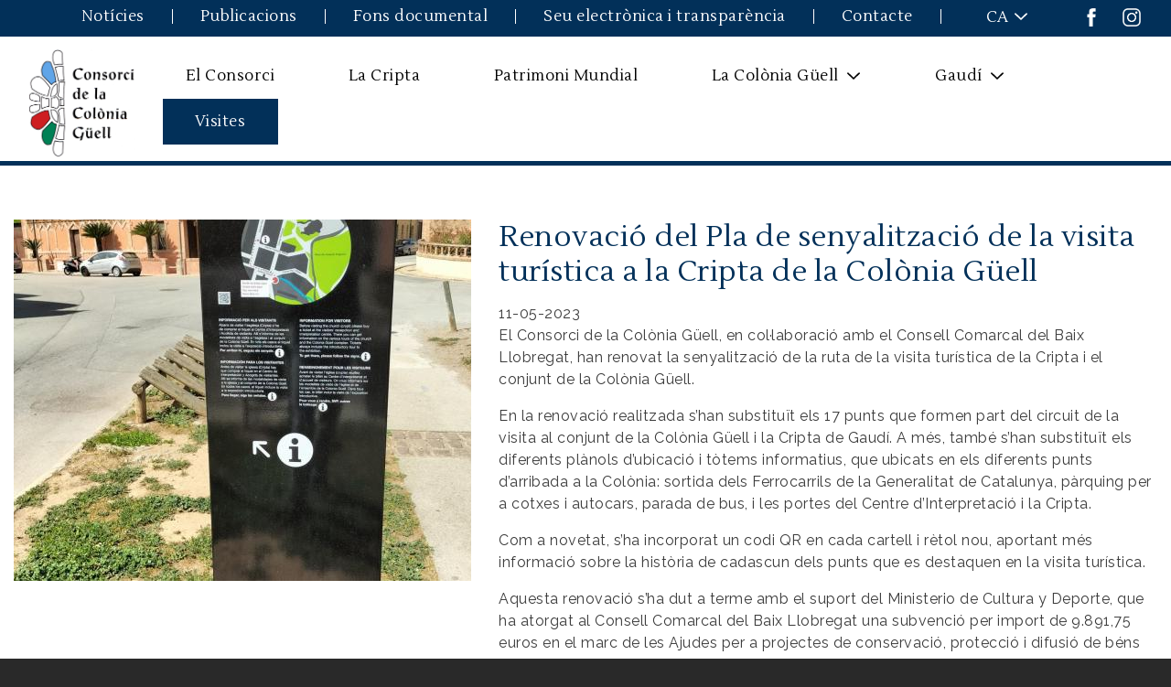

--- FILE ---
content_type: text/html; charset=UTF-8
request_url: https://lacoloniaguell.info/noticies/renovacio-del-pla-de-senyalitzacio-de-la-visita-turistica-la-cripta-de-la-colonia-guell
body_size: 6769
content:
<!DOCTYPE html>
<html lang="ca" dir="ltr" prefix="content: http://purl.org/rss/1.0/modules/content/  dc: http://purl.org/dc/terms/  foaf: http://xmlns.com/foaf/0.1/  og: http://ogp.me/ns#  rdfs: http://www.w3.org/2000/01/rdf-schema#  schema: http://schema.org/  sioc: http://rdfs.org/sioc/ns#  sioct: http://rdfs.org/sioc/types#  skos: http://www.w3.org/2004/02/skos/core#  xsd: http://www.w3.org/2001/XMLSchema# ">
  <head>
          <!-- Google tag (gtag.js) -->
      <script async src="https://www.googletagmanager.com/gtag/js?id=G-C9FYF0L27T"></script>
      <script>
        window.dataLayer = window.dataLayer || [];
        function gtag(){dataLayer.push(arguments);}
        gtag('js', new Date());

        gtag('config', 'G-C9FYF0L27T');
      </script>
        <meta charset="utf-8" />
<meta name="Generator" content="Drupal 9 (https://www.drupal.org)" />
<meta name="MobileOptimized" content="width" />
<meta name="HandheldFriendly" content="true" />
<meta name="viewport" content="width=device-width, initial-scale=1, shrink-to-fit=no" />
<meta http-equiv="x-ua-compatible" content="ie=edge" />
<link rel="shortcut icon" href="/sites/default/files/Coloniaguelllogo.ico" type="image/vnd.microsoft.icon" />
<link rel="alternate" hreflang="ca" href="https://lacoloniaguell.info/noticies/renovacio-del-pla-de-senyalitzacio-de-la-visita-turistica-la-cripta-de-la-colonia-guell" />
<link rel="canonical" href="https://lacoloniaguell.info/noticies/renovacio-del-pla-de-senyalitzacio-de-la-visita-turistica-la-cripta-de-la-colonia-guell" />
<link rel="shortlink" href="https://lacoloniaguell.info/node/97" />
<link rel="revision" href="https://lacoloniaguell.info/noticies/renovacio-del-pla-de-senyalitzacio-de-la-visita-turistica-la-cripta-de-la-colonia-guell" />

    <title>Renovació del Pla de senyalització de la visita turística a la Cripta de la Colònia Güell | Consorci Colonia Güell</title>
    <link rel="stylesheet" media="all" href="/libraries/superfish/css/superfish.css?sxxyew" />
<link rel="stylesheet" media="all" href="/modules/contrib/paragraphs_grid/css/bootstrap4-grid.css?sxxyew" />
<link rel="stylesheet" media="all" href="/core/modules/system/css/components/ajax-progress.module.css?sxxyew" />
<link rel="stylesheet" media="all" href="/core/modules/system/css/components/align.module.css?sxxyew" />
<link rel="stylesheet" media="all" href="/core/modules/system/css/components/autocomplete-loading.module.css?sxxyew" />
<link rel="stylesheet" media="all" href="/core/modules/system/css/components/fieldgroup.module.css?sxxyew" />
<link rel="stylesheet" media="all" href="/core/modules/system/css/components/container-inline.module.css?sxxyew" />
<link rel="stylesheet" media="all" href="/core/modules/system/css/components/clearfix.module.css?sxxyew" />
<link rel="stylesheet" media="all" href="/core/modules/system/css/components/details.module.css?sxxyew" />
<link rel="stylesheet" media="all" href="/core/modules/system/css/components/hidden.module.css?sxxyew" />
<link rel="stylesheet" media="all" href="/core/modules/system/css/components/item-list.module.css?sxxyew" />
<link rel="stylesheet" media="all" href="/core/modules/system/css/components/js.module.css?sxxyew" />
<link rel="stylesheet" media="all" href="/core/modules/system/css/components/nowrap.module.css?sxxyew" />
<link rel="stylesheet" media="all" href="/core/modules/system/css/components/position-container.module.css?sxxyew" />
<link rel="stylesheet" media="all" href="/core/modules/system/css/components/progress.module.css?sxxyew" />
<link rel="stylesheet" media="all" href="/core/modules/system/css/components/reset-appearance.module.css?sxxyew" />
<link rel="stylesheet" media="all" href="/core/modules/system/css/components/resize.module.css?sxxyew" />
<link rel="stylesheet" media="all" href="/core/modules/system/css/components/sticky-header.module.css?sxxyew" />
<link rel="stylesheet" media="all" href="/core/modules/system/css/components/system-status-counter.css?sxxyew" />
<link rel="stylesheet" media="all" href="/core/modules/system/css/components/system-status-report-counters.css?sxxyew" />
<link rel="stylesheet" media="all" href="/core/modules/system/css/components/system-status-report-general-info.css?sxxyew" />
<link rel="stylesheet" media="all" href="/core/modules/system/css/components/tabledrag.module.css?sxxyew" />
<link rel="stylesheet" media="all" href="/core/modules/system/css/components/tablesort.module.css?sxxyew" />
<link rel="stylesheet" media="all" href="/core/modules/system/css/components/tree-child.module.css?sxxyew" />
<link rel="stylesheet" media="all" href="/core/misc/dropbutton/dropbutton.css?sxxyew" />
<link rel="stylesheet" media="all" href="/modules/contrib/colorbox/styles/default/colorbox_style.css?sxxyew" />
<link rel="stylesheet" media="all" href="/modules/custom/ccguell/assets/js/mmenu/mmenu.css?sxxyew" />
<link rel="stylesheet" media="all" href="/modules/custom/ccguell/assets/css/hamburgers/hamburgers.css?sxxyew" />
<link rel="stylesheet" media="all" href="/themes/contrib/bootstrap_barrio/css/components/user.css?sxxyew" />
<link rel="stylesheet" media="all" href="/themes/contrib/bootstrap_barrio/css/components/progress.css?sxxyew" />
<link rel="stylesheet" media="all" href="/themes/contrib/bootstrap_barrio/css/components/dropbutton.css?sxxyew" />
<link rel="stylesheet" media="all" href="/themes/contrib/bootstrap_barrio/css/components/affix.css?sxxyew" />
<link rel="stylesheet" media="all" href="/themes/contrib/bootstrap_barrio/css/components/book.css?sxxyew" />
<link rel="stylesheet" media="all" href="/themes/contrib/bootstrap_barrio/css/components/contextual.css?sxxyew" />
<link rel="stylesheet" media="all" href="/themes/contrib/bootstrap_barrio/css/components/feed-icon.css?sxxyew" />
<link rel="stylesheet" media="all" href="/themes/contrib/bootstrap_barrio/css/components/field.css?sxxyew" />
<link rel="stylesheet" media="all" href="/themes/contrib/bootstrap_barrio/css/components/header.css?sxxyew" />
<link rel="stylesheet" media="all" href="/themes/contrib/bootstrap_barrio/css/components/help.css?sxxyew" />
<link rel="stylesheet" media="all" href="/themes/contrib/bootstrap_barrio/css/components/icons.css?sxxyew" />
<link rel="stylesheet" media="all" href="/themes/contrib/bootstrap_barrio/css/components/image-button.css?sxxyew" />
<link rel="stylesheet" media="all" href="/themes/contrib/bootstrap_barrio/css/components/item-list.css?sxxyew" />
<link rel="stylesheet" media="all" href="/themes/contrib/bootstrap_barrio/css/components/list-group.css?sxxyew" />
<link rel="stylesheet" media="all" href="/themes/contrib/bootstrap_barrio/css/components/page.css?sxxyew" />
<link rel="stylesheet" media="all" href="/themes/contrib/bootstrap_barrio/css/components/search-form.css?sxxyew" />
<link rel="stylesheet" media="all" href="/themes/contrib/bootstrap_barrio/css/components/shortcut.css?sxxyew" />
<link rel="stylesheet" media="all" href="/themes/contrib/bootstrap_barrio/css/components/sidebar.css?sxxyew" />
<link rel="stylesheet" media="all" href="/themes/contrib/bootstrap_barrio/css/components/site-footer.css?sxxyew" />
<link rel="stylesheet" media="all" href="/themes/contrib/bootstrap_barrio/css/components/skip-link.css?sxxyew" />
<link rel="stylesheet" media="all" href="/themes/contrib/bootstrap_barrio/css/components/table.css?sxxyew" />
<link rel="stylesheet" media="all" href="/themes/contrib/bootstrap_barrio/css/components/tabledrag.css?sxxyew" />
<link rel="stylesheet" media="all" href="/themes/contrib/bootstrap_barrio/css/components/tableselect.css?sxxyew" />
<link rel="stylesheet" media="all" href="/themes/contrib/bootstrap_barrio/css/components/tablesort-indicator.css?sxxyew" />
<link rel="stylesheet" media="all" href="/themes/contrib/bootstrap_barrio/css/components/ui.widget.css?sxxyew" />
<link rel="stylesheet" media="all" href="/themes/contrib/bootstrap_barrio/css/components/tabs.css?sxxyew" />
<link rel="stylesheet" media="all" href="/themes/contrib/bootstrap_barrio/css/components/toolbar.css?sxxyew" />
<link rel="stylesheet" media="all" href="/themes/contrib/bootstrap_barrio/css/components/vertical-tabs.css?sxxyew" />
<link rel="stylesheet" media="all" href="/themes/contrib/bootstrap_barrio/css/components/views.css?sxxyew" />
<link rel="stylesheet" media="all" href="/themes/contrib/bootstrap_barrio/css/components/ui-dialog.css?sxxyew" />
<link rel="stylesheet" media="all" href="//cdn.jsdelivr.net/npm/bootstrap@5.0.0-beta1/dist/css/bootstrap.min.css" />
<link rel="stylesheet" media="all" href="/themes/custom/bt_colonia_guell/css/style.css?sxxyew" />
<link rel="stylesheet" media="all" href="/themes/custom/bt_colonia_guell/css/colors.css?sxxyew" />
<link rel="stylesheet" media="all" href="/themes/contrib/bootstrap_barrio/css/colors/messages/messages-white.css?sxxyew" />
<link rel="stylesheet" media="all" href="/themes/contrib/bootstrap_barrio/css/components/dropbutton.component.css?sxxyew" />
<link rel="stylesheet" media="print" href="/themes/contrib/bootstrap_barrio/css/print.css?sxxyew" />

    
  </head>
  <body class="layout-no-sidebars page-node-97 path-node node--type-news">
    <a href="#main-content" class="visually-hidden focusable skip-link">
      Vés al contingut
    </a>
    
      <div class="dialog-off-canvas-main-canvas" data-off-canvas-main-canvas>
    <div id="page-wrapper">
  <div id="page">
    <header id="header" class="header" role="banner" aria-label="Capçalera del lloc">
                        <nav class="navbar" id="navbar-top">
                          <section class="row region region-secondary-menu">
    <div id="block-navegaciosecundaria-2" class="block block-superfish block-superfishsecondary-menu">
  
    
      <div class="content">
      
<ul id="superfish-secondary-menu" class="menu sf-menu sf-secondary-menu sf-horizontal sf-style-none">
  
<li id="secondary-menu-menu-link-content68fa0d8e-87a7-404e-a270-9f90bb18ccda" class="sf-depth-1 sf-no-children"><a href="/index.php/noticies" class="sf-depth-1">Notícies</a></li><li id="secondary-menu-menu-link-content22694b48-0ed5-477a-b01c-08b5bc530c65" class="sf-depth-1 sf-no-children"><a href="/index.php/publicacions" class="sf-depth-1">Publicacions</a></li><li id="secondary-menu-menu-link-content19bab8b0-96a2-4278-9f13-c8efc6fe8bdb" class="sf-depth-1 sf-no-children"><a href="/index.php/fons-documental" class="sf-depth-1">Fons documental</a></li><li id="secondary-menu-menu-link-contentcef7a17b-ea1b-4a59-b273-f53bd44a644f" class="sf-depth-1 sf-no-children"><a href="https://www.lacoloniaguell.cat/seu-electronica-i-transparencia" class="sf-depth-1 sf-external">Seu electrònica i transparència</a></li><li id="secondary-menu-menu-link-contentfb1c7e6c-1c32-4589-9121-6c6a41d2f0ea" class="sf-depth-1 sf-no-children"><a href="/index.php/contacte" class="sf-depth-1">Contacte</a></li>
</ul>

    </div>
  </div>
<div id="block-dropdownlanguage" class="block block-dropdown-language block-dropdown-languagelanguage-interface">
  
    
      <div class="content">
      <fieldset class="js-form-item form-item js-form-wrapper form-wrapper mb-3">
      <legend>
    <span class="fieldset-legend">Switch Language</span>
  </legend>
  <div class="fieldset-wrapper">
            

  <div class="dropbutton-wrapper"><div class="dropbutton-widget"><ul class="dropdown-language-item dropbutton"><li class="ca"><span class="language-link active-language">CA</span></li><li class="es"><a href="/es/node/97" class="language-link" hreflang="es">ES</a></li><li class="en"><a href="/en/node/97" class="language-link" hreflang="en">EN</a></li><li class="fr"><a href="/fr/node/97" class="language-link" hreflang="fr">FR</a></li></ul></div></div>
          </div>
</fieldset>

    </div>
  </div>
<div id="block-rrss" class="block block-ccguell block-ccguell-rrss">
  
    
      <div class="content">
        <div class="rrss-logos">
          <div class="logo">
        <a href="https://facebook.com/criptagaudi" target="_blank" title="Facebook Cripta Gaudí">
          <img src="/modules/custom/ccguell/assets/images/rrss/facebook-wht.png" alt="Facebook Cripta Gaudí" />
        </a>
      </div>
          <div class="logo">
        <a href="https://instagram.com/criptagaudi" target="_blank" title="Instagram Cripta Gaudí">
          <img src="/modules/custom/ccguell/assets/images/rrss/instagram-wht.png" alt="Instagram Cripta Gaudí" />
        </a>
      </div>
      </div>

    </div>
  </div>

  </section>

              
                                  </nav>
                <nav class="navbar navbar-expand-lg" id="navbar-main">
                              <a href="/index.php/" title="Inici" rel="home" class="navbar-brand">
              <img src="/themes/custom/bt_colonia_guell/logo.jpg" alt="Inici" class="img-fluid d-inline-block align-top" />
            
    </a>
    

                          <div class="justify-content-end">
                  <div id="block-navegacioprincipal" class="block block-superfish block-superfishmain">
  
    
      <div class="content">
      
<ul id="superfish-main" class="menu sf-menu sf-main sf-horizontal sf-style-none">
  
<li id="main-menu-link-content6d2b70c4-7279-41dc-b085-f2bd0c5115b9" class="sf-depth-1 sf-no-children"><a href="/el-consorci-de-la-colonia-guell" class="sf-depth-1">El Consorci</a></li><li id="main-menu-link-content5b9a034f-fcbe-45f5-ba19-bd6c25a42a86" class="sf-depth-1 sf-no-children"><a href="/la-cripta-gaudi" class="sf-depth-1">La Cripta</a></li><li id="main-menu-link-content85316832-3d80-41b7-a362-db357b7fea16" class="sf-depth-1 sf-no-children"><a href="/patrimoni-mundial" class="sf-depth-1">Patrimoni Mundial</a></li><li id="main-menu-link-content091e8cef-6bfb-4bcc-8237-3ac0430a760d" class="sf-depth-1 menuparent"><a href="/la-colonia-guell" class="sf-depth-1 menuparent">La Colònia Güell</a><ul><li id="main-menu-link-content023fe7cf-8fb1-47e2-b5e3-ab3b095c55fe" class="sf-depth-2 sf-no-children"><a href="/la-colonia-guell" class="sf-depth-2">La Colònia Güell</a></li><li id="main-menu-link-contentd090718d-495f-4725-b074-56609ec9e8fd" class="sf-depth-2 sf-no-children"><a href="/el-poble" class="sf-depth-2">El Poble</a></li><li id="main-menu-link-content35d0091d-c5fc-4e05-89de-c8f4f5998516" class="sf-depth-2 sf-no-children"><a href="/la-fabrica" class="sf-depth-2">La Fàbrica</a></li><li id="main-menu-link-contentdf3c9955-9f67-4755-9bf6-94a4cc83974d" class="sf-depth-2 sf-no-children"><a href="/lentorn-de-la-colonia-guell" class="sf-depth-2">L&#039;entorn</a></li></ul></li><li id="main-menu-link-content8c92d449-b229-476c-b67f-8739ecb2a275" class="sf-depth-1 menuparent"><a href="/la-figura-dantoni-gaudi" class="sf-depth-1 menuparent">Gaudí</a><ul><li id="main-menu-link-content956d7db3-704a-4f1a-89ce-8c86c6db9b27" class="sf-depth-2 sf-no-children"><a href="/la-figura-dantoni-gaudi" class="sf-depth-2">Gaudí</a></li><li id="main-menu-link-contenta0c51256-b1a6-4524-ad8c-29231ec497b7" class="sf-depth-2 sf-no-children"><a href="/el-consell-gaudi" class="sf-depth-2">El Consell Gaudí</a></li></ul></li><li id="main-menu-link-content52abcc67-af33-472a-ac39-87718aa42001" class="sf-depth-1 sf-no-children"><a href="/visites-i-horaris" class="sf-depth-1">Visites</a></li>
</ul>

    </div>
  </div>
<div id="block-dropdownlanguage-2" class="block block-dropdown-language block-dropdown-languagelanguage-interface">
  
    
      <div class="content">
      <fieldset class="js-form-item form-item js-form-wrapper form-wrapper mb-3">
      <legend>
    <span class="fieldset-legend">Switch Language</span>
  </legend>
  <div class="fieldset-wrapper">
            

  <div class="dropbutton-wrapper"><div class="dropbutton-widget"><ul class="dropdown-language-item dropbutton"><li class="ca"><span class="language-link active-language">CA</span></li><li class="es"><a href="/es/node/97" class="language-link" hreflang="es">ES</a></li><li class="en"><a href="/en/node/97" class="language-link" hreflang="en">EN</a></li><li class="fr"><a href="/fr/node/97" class="language-link" hreflang="fr">FR</a></li></ul></div></div>
          </div>
</fieldset>

    </div>
  </div>
<div id="block-mobilemenu" class="block block-ccguell block-ccguell-mobile-menu">
  
    
      <div class="content">
      
  <a href="#mmenu" id="mobile-menu-toggle" class="hamburger hamburger--squeeze" type="button">
    <span class="hamburger-box">
      <span class="hamburger-inner"></span>
    </span>
  </a>
  <nav id="mobile-menu">
    <ul>
                <li>
    <a href="/el-consorci-de-la-colonia-guell">El Consorci</a>
      </li>

                <li>
    <a href="/la-cripta-gaudi">La Cripta</a>
      </li>

                <li>
    <a href="/patrimoni-mundial">Patrimoni Mundial</a>
      </li>

                <li>
    <a href="/la-colonia-guell">La Colònia Güell</a>
          <ul>
                    <li>
    <a href="/la-colonia-guell">La Colònia Güell</a>
      </li>

                    <li>
    <a href="/el-poble">El Poble</a>
      </li>

                    <li>
    <a href="/la-fabrica">La Fàbrica</a>
      </li>

                    <li>
    <a href="/lentorn-de-la-colonia-guell">L&#039;entorn</a>
      </li>

              </ul>
      </li>

                <li>
    <a href="/la-figura-dantoni-gaudi">Gaudí</a>
          <ul>
                    <li>
    <a href="/la-figura-dantoni-gaudi">Gaudí</a>
      </li>

                    <li>
    <a href="/el-consell-gaudi">El Consell Gaudí</a>
      </li>

              </ul>
      </li>

                <li>
    <a href="/visites-i-horaris">Visites</a>
      </li>

                <li>
    <a href="/noticies">Notícies</a>
      </li>

                <li>
    <a href="/publicacions">Publicacions</a>
      </li>

                <li>
    <a href="/fons-documental">Fons documental</a>
      </li>

                <li>
    <a href="https://www.lacoloniaguell.cat/seu-electronica-i-transparencia">Seu electrònica i transparència</a>
      </li>

                <li>
    <a href="/contacte">Contacte</a>
      </li>

          </ul>
  </nav>

    </div>
  </div>


                	          </div>
                                          </nav>
          </header>
          <div class="highlighted">
        <aside class="container section clearfix" role="complementary">
            <div data-drupal-messages-fallback class="hidden"></div>


        </aside>
      </div>
            <div id="main-wrapper" class="layout-main-wrapper clearfix">
              <div id="main" class="container">
          
          <div class="row row-offcanvas row-offcanvas-left clearfix">
              <main class="main-content col" id="content" role="main">
                <section class="section">
                  <a id="main-content" tabindex="-1"></a>
                    <div id="block-bt-colonia-guell-content" class="block block-system block-system-main-block">
  
    
      <div class="content">
      <div data-history-node-id="97" class="node node--type-news node--view-mode-full ds-1col clearfix">

  

  
            <div class="field field--name-field-image field--type-image field--label-hidden field__item">  <img src="/sites/default/files/styles/scale_and_crop_595x395/public/noticia/imatge/T%C3%B2tem.jpg?h=9c82bb95&amp;itok=ES6n5E66" width="595" height="395" alt="" loading="lazy" typeof="foaf:Image" class="image-style-scale-and-crop-595x395" />


</div>
      
<div  class="text-container">
      
            <div class="field field--name-node-title field--type-ds field--label-hidden field__item"><h3>
  Renovació del Pla de senyalització de la visita turística a la Cripta de la Colònia Güell
</h3>
</div>
      
            <div class="field field--name-field-publication-date field--type-datetime field--label-hidden field__item">11-05-2023</div>
      
            <div class="clearfix text-formatted field field--name-body field--type-text-with-summary field--label-hidden field__item"><p>El Consorci de la Colònia Güell, en col·laboració amb el Consell Comarcal del Baix Llobregat, han renovat la senyalització de la ruta de la visita turística de la Cripta i el conjunt de la Colònia Güell.</p>

<p>En la renovació realitzada s’han substituït els 17 punts que formen part del circuit de la visita al conjunt de la Colònia Güell i la Cripta de Gaudí. A més, també s’han substituït els diferents plànols d’ubicació i tòtems informatius, que ubicats en els diferents punts d’arribada a la Colònia: sortida dels Ferrocarrils de la Generalitat de Catalunya, pàrquing per a cotxes i autocars, parada de bus, i les portes del Centre d’Interpretació i la Cripta.</p>

<p>Com a novetat, s’ha incorporat un codi QR en cada cartell i rètol nou, aportant més informació sobre la història de cadascun dels punts que es destaquen en la visita turística.</p>

<p>Aquesta renovació s’ha dut a terme amb el suport del Ministerio de Cultura y Deporte, que ha atorgat al Consell Comarcal del Baix Llobregat una subvenció per import de 9.891,75 euros en el marc de les Ajudes per a projectes de conservació, protecció i difusió de béns declarats Patrimoni Mundial, dins de la convocatòria de l’any 2022. L’actuació ha estat cofinançada pel Consorci de la Colònia Güell amb un import de 3.297,25 euros.</p>

<p>La Cripta de la Colònia Güell és un edifici declarat Bé d’Interès Cultural Nacional i està inclòs en la Llista del Patrimoni Mundial de la UNESCO.</p>

<p>El Consorci de la Colònia Güell és una entitat pública integrada per l’Institut Català del Sòl (INCASÒL) de la Generalitat de Catalunya, el Consell Comarcal del Baix Llobregat, la Diputació de Barcelona, tots ells copropietaris de la Cripta de la Colònia Güell, més l’Ajuntament de Santa Coloma de Cervelló. Aquest Consorci té com objecte la conservació, la difusió i la recerca de la Cripta de la Colònia Güell, així com el manteniment i millora del seu entorn.</p></div>
      
      <div class="field field--name-field-image-gallery field--type-entity-reference field--label-hidden field__items">
              <div class="field__item"><div class="media-101">
  
  
  <div class="field field--name-field-media-image field--type-image field--label-visually_hidden">
    <div class="field__label visually-hidden">Imatge</div>
              <div class="field__item">
<a href="https://coloniaguell.info/sites/default/files/2023-05/Cartell%20Cripta.jpg" title="Cartell Cripta" data-colorbox-gallery="gallery-image-101-SrXIKdLj7sM" class="colorbox" data-cbox-img-attrs="{&quot;alt&quot;:&quot;Cartell Cripta&quot;}"><img src="/sites/default/files/styles/galeria_360x262/public/2023-05/Cartell%20Cripta.jpg?h=5d8d1d0b&amp;itok=NkcGIl1r" width="360" height="262" alt="Cartell Cripta" loading="lazy" typeof="foaf:Image" class="image-style-galeria-360x262" />

</a>
</div>
          </div>

</div>
</div>
          </div>
  
  </div>




</div>


    </div>
  </div>


                </section>
              </main>
                                  </div>
        </div>
          </div>
        <footer class="site-footer">
              <div class="container">
                      <div class="site-footer__top clearfix">
                <section class="row region region-footer-first">
    <div id="block-officiallogos" class="block block-ccguell block-ccguell-official-logos">
  
    
      <div class="content">
        <div class="official-logos">
    <div class="logos-first-row">
          <div class="logo">
        <a href="https://lacoloniaguell.info" target="_blank" title="Consorci de la Colònia Güell">
          <img src="/modules/custom/ccguell/assets/images/logos/logo_wht.png" alt="Consorci de la Colònia Güell" />
        </a>
      </div>
          <div class="logo">
        <a href="https://gaudicoloniaguell.org/ca/" target="_blank" title="Colònia Güell">
          <img src="/modules/custom/ccguell/assets/images/logos/colonia-guell.png" alt="Colònia Güell" />
        </a>
      </div>
          <div class="logo">
        <a href="https://whc.unesco.org/" target="_blank" title="UNESCO">
          <img src="/modules/custom/ccguell/assets/images/logos/unesco_wht.png" alt="UNESCO" />
        </a>
      </div>
        </div>
    <div class="logos-second-row">
              <div class="logo">
          <a href="https://incasol.gencat.cat/es/inici/" target="_blank" title="INCASOL">
            <img src="/modules/custom/ccguell/assets/images/logos/INCASOL.svg" alt="INCASOL" />
          </a>
        </div>
              <div class="logo">
          <a href="https://www.elbaixllobregat.cat/" target="_blank" title="Consell Comarcal Baix Llobregat">
            <img src="/modules/custom/ccguell/assets/images/logos/consellcomarcalbaixllobregat.png" alt="Consell Comarcal Baix Llobregat" />
          </a>
        </div>
              <div class="logo">
          <a href="https://www.diba.cat/" target="_blank" title="Diputació BCN">
            <img src="/modules/custom/ccguell/assets/images/logos/db.svg" alt="Diputació BCN" />
          </a>
        </div>
              <div class="logo">
          <a href="https://www.santacolomadecervello.cat/" target="_blank" title="Ajuntament Santa Coloma de Cervelló">
            <img src="/modules/custom/ccguell/assets/images/logos/santacolomacervello.png" alt="Ajuntament Santa Coloma de Cervelló" />
          </a>
        </div>
          </div>
  </div>

    </div>
  </div>

  </section>

              
              
              
            </div>
                                <div class="site-footer__bottom">
                <section class="row region region-footer-fifth">
    <div id="block-footerinfo" class="block block-block-content block-block-content0bb1c0a2-e69a-4572-be40-69e4be9c235b">
  
    
      <div class="content">
      
            <div class="clearfix text-formatted field field--name-body field--type-text-with-summary field--label-hidden field__item"><p><strong>© Consorci de la Colònia Güell</strong><br />
Parc Torreblanca N-340 pk 1249, 08980 - Sant Feliu de Llobregat<br />
T. 936852400 - F. 936851868<br />
<a href="/avis-legal">Avís Legal</a> | <a href="/politica-de-cookies">Política de Cookies</a></p>
</div>
      
    </div>
  </div>

  </section>

            </div>
                  </div>
          </footer>
  </div>
</div>

  </div>

    
    <script type="application/json" data-drupal-selector="drupal-settings-json">{"path":{"baseUrl":"\/","scriptPath":null,"pathPrefix":"","currentPath":"node\/97","currentPathIsAdmin":false,"isFront":false,"currentLanguage":"ca"},"pluralDelimiter":"\u0003","suppressDeprecationErrors":true,"field_group":{"html_element":{"mode":"full","context":"view","settings":{"id":"","classes":"text-container","element":"div","show_label":false,"label_element":"h3","label_element_classes":"","attributes":"","effect":"none","speed":"fast"}}},"colorbox":{"opacity":"0.85","current":"{current} de {total}","previous":"\u00ab Prev","next":"Seg\u00fcent \u00bb","close":"Close","maxWidth":"98%","maxHeight":"98%","fixed":true,"mobiledetect":false,"mobiledevicewidth":"480px"},"superfish":{"superfish-main":{"id":"superfish-main","sf":{"animation":{"opacity":"show","height":"show"},"speed":"fast"},"plugins":{"smallscreen":{"mode":"window_width","expandText":"Expandeix","collapseText":"Col\u00b7lapsa","title":"Navegaci\u00f3 principal"},"supposition":true,"supersubs":true}},"superfish-secondary-menu":{"id":"superfish-secondary-menu","sf":{"animation":{"opacity":"show","height":"show"},"speed":"fast"},"plugins":{"smallscreen":{"mode":"window_width","expandText":"Expandeix","collapseText":"Col\u00b7lapsa","title":"Navegaci\u00f3 secund\u00e0ria"},"supposition":true,"supersubs":true}}},"user":{"uid":0,"permissionsHash":"fdac8a7fd5117a204c2ca48fe491c090fe5350d177e579960c4e1923fb6f71d5"}}</script>
<script src="/core/assets/vendor/jquery/jquery.min.js?v=3.6.0"></script>
<script src="/core/assets/vendor/jquery-once/jquery.once.min.js?v=2.2.3"></script>
<script src="/core/misc/drupalSettingsLoader.js?v=9.2.7"></script>
<script src="/sites/default/files/languages/ca_GIpLO-kxjGsenaxWQnjtVEYSe0GyfAVhTg1k-rHCB3g.js?sxxyew"></script>
<script src="/core/misc/drupal.js?v=9.2.7"></script>
<script src="/core/misc/drupal.init.js?v=9.2.7"></script>
<script src="/themes/contrib/bootstrap_barrio/js/barrio.js?v=9.2.7"></script>
<script src="/themes/contrib/bootstrap_barrio/js/affix.js?v=9.2.7"></script>
<script src="//cdn.jsdelivr.net/npm/bootstrap@5.0.0-beta1/dist/js/bootstrap.bundle.min.js"></script>
<script src="/themes/custom/bt_colonia_guell/js/global.js?v=9.2.7"></script>
<script src="/libraries/colorbox/jquery.colorbox-min.js?v=9.2.7"></script>
<script src="/modules/contrib/colorbox/js/colorbox.js?v=9.2.7"></script>
<script src="/modules/contrib/colorbox/styles/default/colorbox_style.js?v=9.2.7"></script>
<script src="/libraries/superfish/superfish.js?sxxyew"></script>
<script src="/libraries/superfish/jquery.hoverIntent.minified.js?sxxyew"></script>
<script src="/libraries/superfish/sfsmallscreen.js?sxxyew"></script>
<script src="/libraries/superfish/supposition.js?sxxyew"></script>
<script src="/libraries/superfish/supersubs.js?sxxyew"></script>
<script src="/modules/contrib/superfish/js/superfish.js?v=2.0"></script>
<script src="/modules/custom/ccguell/assets/js/mmenu/mmenu.js?v=1.x"></script>
<script src="/modules/custom/ccguell/assets/js/mobile_menu.js?sxxyew"></script>
<script src="/modules/contrib/dropdown_language/js/dropdown_language_selector.js?v=9.2.7"></script>
<script src="/core/misc/dropbutton/dropbutton.js?v=9.2.7"></script>

  </body>
</html>


--- FILE ---
content_type: text/css
request_url: https://lacoloniaguell.info/themes/custom/bt_colonia_guell/css/style.css?sxxyew
body_size: 44153
content:
@charset "UTF-8";
/* STYLE.CSS Main stylesheets */
/* IMPORTS */
@import url(../node_modules/@fortawesome/fontawesome-free/css/fontawesome.min.css);
/* VARIABLES */
/* TYPOGRAPHY */
/* Google Fonts */
@import url("https://fonts.googleapis.com/css2?family=Lustria&display=swap");
@import url("https://fonts.googleapis.com/css2?family=Raleway:ital,wght@0,100;0,200;0,300;0,400;0,500;0,600;0,700;0,800;0,900;1,100;1,200;1,300;1,400;1,500;1,600;1,700;1,800;1,900&display=swap");
/*!
 * Bootstrap v4.6.0 (https://getbootstrap.com/)
 * Copyright 2011-2021 The Bootstrap Authors
 * Copyright 2011-2021 Twitter, Inc.
 * Licensed under MIT (https://github.com/twbs/bootstrap/blob/main/LICENSE)
 */
:root {
  --blue: #007bff;
  --indigo: #6610f2;
  --purple: #6f42c1;
  --pink: #e83e8c;
  --red: #F8485E;
  --orange: #fd7e14;
  --yellow: #F2A900;
  --green: #28a745;
  --teal: #20c997;
  --cyan: #17a2b8;
  --white: #fff;
  --gray: #6c757d;
  --gray-dark: #343a40;
  --primary: #D90368;
  --secondary: #023059;
  --success: #28a745;
  --info: #17a2b8;
  --warning: #F2A900;
  --danger: #F8485E;
  --light: #f8f9fa;
  --dark: #343a40;
  --breakpoint-xs: 0;
  --breakpoint-sm: 576px;
  --breakpoint-md: 768px;
  --breakpoint-lg: 992px;
  --breakpoint-xl: 1200px;
  --font-family-sans-serif: "Raleway", sans-serif;
  --font-family-monospace: Menlo, Monaco, Consolas, "Liberation Mono", "Courier New", monospace; }

*,
*::before,
*::after {
  box-sizing: border-box; }

html {
  font-family: sans-serif;
  line-height: 1.15;
  -webkit-text-size-adjust: 100%;
  -webkit-tap-highlight-color: rgba(0, 0, 0, 0); }

article, aside, figcaption, figure, footer, header, hgroup, main, nav, section {
  display: block; }

body {
  margin: 0;
  font-family: "Raleway", sans-serif;
  font-size: 1rem;
  font-weight: normal;
  line-height: 1.5;
  color: #000;
  text-align: left;
  background-color: #fff; }

[tabindex="-1"]:focus:not(:focus-visible) {
  outline: 0 !important; }

hr {
  box-sizing: content-box;
  height: 0;
  overflow: visible; }

h1, h2, h3, h4, h5, h6 {
  margin-top: 0;
  margin-bottom: 0.5rem; }

p {
  margin-top: 0;
  margin-bottom: 1rem; }

abbr[title],
abbr[data-original-title] {
  text-decoration: underline;
  text-decoration: underline dotted;
  cursor: help;
  border-bottom: 0;
  text-decoration-skip-ink: none; }

address {
  margin-bottom: 1rem;
  font-style: normal;
  line-height: inherit; }

ol,
ul,
dl {
  margin-top: 0;
  margin-bottom: 1rem; }

ol ol,
ul ul,
ol ul,
ul ol {
  margin-bottom: 0; }

dt {
  font-weight: bold; }

dd {
  margin-bottom: .5rem;
  margin-left: 0; }

blockquote {
  margin: 0 0 1rem; }

b,
strong {
  font-weight: bolder; }

small {
  font-size: 80%; }

sub,
sup {
  position: relative;
  font-size: 75%;
  line-height: 0;
  vertical-align: baseline; }

sub {
  bottom: -.25em; }

sup {
  top: -.5em; }

a {
  color: #D90368;
  text-decoration: none;
  background-color: transparent; }
  a:hover {
    color: #9d024b;
    text-decoration: underline; }

a:not([href]):not([class]) {
  color: inherit;
  text-decoration: none; }
  a:not([href]):not([class]):hover {
    color: inherit;
    text-decoration: none; }

pre,
code,
kbd,
samp {
  font-family: Menlo, Monaco, Consolas, "Liberation Mono", "Courier New", monospace;
  font-size: 1em; }

pre {
  margin-top: 0;
  margin-bottom: 1rem;
  overflow: auto;
  -ms-overflow-style: scrollbar; }

figure {
  margin: 0 0 1rem; }

img {
  vertical-align: middle;
  border-style: none; }

svg {
  overflow: hidden;
  vertical-align: middle; }

table {
  border-collapse: collapse; }

caption {
  padding-top: 0.75rem;
  padding-bottom: 0.75rem;
  color: #6c757d;
  text-align: left;
  caption-side: bottom; }

th {
  text-align: inherit;
  text-align: -webkit-match-parent; }

label {
  display: inline-block;
  margin-bottom: 0.5rem; }

button {
  border-radius: 0; }

button:focus:not(:focus-visible) {
  outline: 0; }

input,
button,
select,
optgroup,
textarea {
  margin: 0;
  font-family: inherit;
  font-size: inherit;
  line-height: inherit; }

button,
input {
  overflow: visible; }

button,
select {
  text-transform: none; }

[role="button"] {
  cursor: pointer; }

select {
  word-wrap: normal; }

button,
[type="button"],
[type="reset"],
[type="submit"] {
  -webkit-appearance: button; }

button:not(:disabled),
[type="button"]:not(:disabled),
[type="reset"]:not(:disabled),
[type="submit"]:not(:disabled) {
  cursor: pointer; }

button::-moz-focus-inner,
[type="button"]::-moz-focus-inner,
[type="reset"]::-moz-focus-inner,
[type="submit"]::-moz-focus-inner {
  padding: 0;
  border-style: none; }

input[type="radio"],
input[type="checkbox"] {
  box-sizing: border-box;
  padding: 0; }

textarea {
  overflow: auto;
  resize: vertical; }

fieldset {
  min-width: 0;
  padding: 0;
  margin: 0;
  border: 0; }

legend {
  display: block;
  width: 100%;
  max-width: 100%;
  padding: 0;
  margin-bottom: .5rem;
  font-size: 1.5rem;
  line-height: inherit;
  color: inherit;
  white-space: normal; }

progress {
  vertical-align: baseline; }

[type="number"]::-webkit-inner-spin-button,
[type="number"]::-webkit-outer-spin-button {
  height: auto; }

[type="search"] {
  outline-offset: -2px;
  -webkit-appearance: none; }

[type="search"]::-webkit-search-decoration {
  -webkit-appearance: none; }

::-webkit-file-upload-button {
  font: inherit;
  -webkit-appearance: button; }

output {
  display: inline-block; }

summary {
  display: list-item;
  cursor: pointer; }

template {
  display: none; }

[hidden] {
  display: none !important; }

h1, h2, h3, h4, h5, h6,
.h1, .h2, .h3, .h4, .h5, .h6 {
  margin-bottom: 0.5rem;
  font-weight: 500;
  line-height: 1.2; }

h1, .h1 {
  font-size: 2.5rem; }

h2, .h2 {
  font-size: 2rem; }

h3, .h3 {
  font-size: 1.75rem; }

h4, .h4 {
  font-size: 1.5rem; }

h5, .h5 {
  font-size: 1.25rem; }

h6, .h6 {
  font-size: 1rem; }

.lead {
  font-size: 1.25rem;
  font-weight: 300; }

.display-1 {
  font-size: 6rem;
  font-weight: 300;
  line-height: 1.2; }

.display-2 {
  font-size: 5.5rem;
  font-weight: 300;
  line-height: 1.2; }

.display-3 {
  font-size: 4.5rem;
  font-weight: 300;
  line-height: 1.2; }

.display-4 {
  font-size: 3.5rem;
  font-weight: 300;
  line-height: 1.2; }

hr {
  margin-top: 1rem;
  margin-bottom: 1rem;
  border: 0;
  border-top: 1px solid rgba(0, 0, 0, 0.1); }

small,
.small {
  font-size: 80%;
  font-weight: normal; }

mark,
.mark {
  padding: 0.2em;
  background-color: #fcf8e3; }

.list-unstyled {
  padding-left: 0;
  list-style: none; }

.list-inline {
  padding-left: 0;
  list-style: none; }

.list-inline-item {
  display: inline-block; }
  .list-inline-item:not(:last-child) {
    margin-right: 0.5rem; }

.initialism {
  font-size: 90%;
  text-transform: uppercase; }

.blockquote {
  margin-bottom: 1rem;
  font-size: 1.25rem; }

.blockquote-footer {
  display: block;
  font-size: 80%;
  color: #6c757d; }
  .blockquote-footer::before {
    content: "\2014\00A0"; }

.img-fluid {
  max-width: 100%;
  height: auto; }

.img-thumbnail {
  padding: 0.25rem;
  background-color: #fff;
  border: 1px solid #dee2e6;
  border-radius: 0.25rem;
  max-width: 100%;
  height: auto; }

.figure {
  display: inline-block; }

.figure-img {
  margin-bottom: 0.5rem;
  line-height: 1; }

.figure-caption {
  font-size: 90%;
  color: #6c757d; }

code {
  font-size: 87.5%;
  color: #e83e8c;
  word-wrap: break-word; }
  a > code {
    color: inherit; }

kbd {
  padding: 0.2rem 0.4rem;
  font-size: 87.5%;
  color: #fff;
  background-color: #212529;
  border-radius: 0.2rem; }
  kbd kbd {
    padding: 0;
    font-size: 100%;
    font-weight: bold; }

pre {
  display: block;
  font-size: 87.5%;
  color: #212529; }
  pre code {
    font-size: inherit;
    color: inherit;
    word-break: normal; }

.pre-scrollable {
  max-height: 340px;
  overflow-y: scroll; }

.container,
.container-fluid,
.container-sm,
.container-md,
.container-lg,
.container-xl {
  width: 100%;
  padding-right: 15px;
  padding-left: 15px;
  margin-right: auto;
  margin-left: auto; }

@media (min-width: 576px) {
  .container, .container-sm {
    max-width: 540px; } }

@media (min-width: 768px) {
  .container, .container-sm, .container-md {
    max-width: 720px; } }

@media (min-width: 992px) {
  .container, .container-sm, .container-md, .container-lg {
    max-width: 960px; } }

@media (min-width: 1200px) {
  .container, .container-sm, .container-md, .container-lg, .container-xl {
    max-width: 1140px; } }

.row {
  display: flex;
  flex-wrap: wrap;
  margin-right: -15px;
  margin-left: -15px; }

.no-gutters {
  margin-right: 0;
  margin-left: 0; }
  .no-gutters > .col,
  .no-gutters > [class*="col-"] {
    padding-right: 0;
    padding-left: 0; }

.col-1, .col-2, .col-3, .col-4, .col-5, .col-6, .col-7, .col-8, .col-9, .col-10, .col-11, .col-12, .col,
.col-auto, .col-sm-1, .col-sm-2, .col-sm-3, .col-sm-4, .col-sm-5, .col-sm-6, .col-sm-7, .col-sm-8, .col-sm-9, .col-sm-10, .col-sm-11, .col-sm-12, .col-sm,
.col-sm-auto, .col-md-1, .col-md-2, .col-md-3, .col-md-4, .col-md-5, .col-md-6, .col-md-7, .col-md-8, .col-md-9, .col-md-10, .col-md-11, .col-md-12, .col-md,
.col-md-auto, .col-lg-1, .col-lg-2, .col-lg-3, .col-lg-4, .col-lg-5, .col-lg-6, .col-lg-7, .col-lg-8, .col-lg-9, .col-lg-10, .col-lg-11, .col-lg-12, .col-lg,
.col-lg-auto, .col-xl-1, .col-xl-2, .col-xl-3, .col-xl-4, .col-xl-5, .col-xl-6, .col-xl-7, .col-xl-8, .col-xl-9, .col-xl-10, .col-xl-11, .col-xl-12, .col-xl,
.col-xl-auto {
  position: relative;
  width: 100%;
  padding-right: 15px;
  padding-left: 15px; }

.col {
  flex-basis: 0;
  flex-grow: 1;
  max-width: 100%; }

.row-cols-1 > * {
  flex: 0 0 100%;
  max-width: 100%; }

.row-cols-2 > * {
  flex: 0 0 50%;
  max-width: 50%; }

.row-cols-3 > * {
  flex: 0 0 33.33333%;
  max-width: 33.33333%; }

.row-cols-4 > * {
  flex: 0 0 25%;
  max-width: 25%; }

.row-cols-5 > * {
  flex: 0 0 20%;
  max-width: 20%; }

.row-cols-6 > * {
  flex: 0 0 16.66667%;
  max-width: 16.66667%; }

.col-auto {
  flex: 0 0 auto;
  width: auto;
  max-width: 100%; }

.col-1 {
  flex: 0 0 8.33333%;
  max-width: 8.33333%; }

.col-2 {
  flex: 0 0 16.66667%;
  max-width: 16.66667%; }

.col-3 {
  flex: 0 0 25%;
  max-width: 25%; }

.col-4 {
  flex: 0 0 33.33333%;
  max-width: 33.33333%; }

.col-5 {
  flex: 0 0 41.66667%;
  max-width: 41.66667%; }

.col-6 {
  flex: 0 0 50%;
  max-width: 50%; }

.col-7 {
  flex: 0 0 58.33333%;
  max-width: 58.33333%; }

.col-8 {
  flex: 0 0 66.66667%;
  max-width: 66.66667%; }

.col-9 {
  flex: 0 0 75%;
  max-width: 75%; }

.col-10 {
  flex: 0 0 83.33333%;
  max-width: 83.33333%; }

.col-11 {
  flex: 0 0 91.66667%;
  max-width: 91.66667%; }

.col-12 {
  flex: 0 0 100%;
  max-width: 100%; }

.order-first {
  order: -1; }

.order-last {
  order: 13; }

.order-0 {
  order: 0; }

.order-1 {
  order: 1; }

.order-2 {
  order: 2; }

.order-3 {
  order: 3; }

.order-4 {
  order: 4; }

.order-5 {
  order: 5; }

.order-6 {
  order: 6; }

.order-7 {
  order: 7; }

.order-8 {
  order: 8; }

.order-9 {
  order: 9; }

.order-10 {
  order: 10; }

.order-11 {
  order: 11; }

.order-12 {
  order: 12; }

.offset-1 {
  margin-left: 8.33333%; }

.offset-2 {
  margin-left: 16.66667%; }

.offset-3 {
  margin-left: 25%; }

.offset-4 {
  margin-left: 33.33333%; }

.offset-5 {
  margin-left: 41.66667%; }

.offset-6 {
  margin-left: 50%; }

.offset-7 {
  margin-left: 58.33333%; }

.offset-8 {
  margin-left: 66.66667%; }

.offset-9 {
  margin-left: 75%; }

.offset-10 {
  margin-left: 83.33333%; }

.offset-11 {
  margin-left: 91.66667%; }

@media (min-width: 576px) {
  .col-sm {
    flex-basis: 0;
    flex-grow: 1;
    max-width: 100%; }
  .row-cols-sm-1 > * {
    flex: 0 0 100%;
    max-width: 100%; }
  .row-cols-sm-2 > * {
    flex: 0 0 50%;
    max-width: 50%; }
  .row-cols-sm-3 > * {
    flex: 0 0 33.33333%;
    max-width: 33.33333%; }
  .row-cols-sm-4 > * {
    flex: 0 0 25%;
    max-width: 25%; }
  .row-cols-sm-5 > * {
    flex: 0 0 20%;
    max-width: 20%; }
  .row-cols-sm-6 > * {
    flex: 0 0 16.66667%;
    max-width: 16.66667%; }
  .col-sm-auto {
    flex: 0 0 auto;
    width: auto;
    max-width: 100%; }
  .col-sm-1 {
    flex: 0 0 8.33333%;
    max-width: 8.33333%; }
  .col-sm-2 {
    flex: 0 0 16.66667%;
    max-width: 16.66667%; }
  .col-sm-3 {
    flex: 0 0 25%;
    max-width: 25%; }
  .col-sm-4 {
    flex: 0 0 33.33333%;
    max-width: 33.33333%; }
  .col-sm-5 {
    flex: 0 0 41.66667%;
    max-width: 41.66667%; }
  .col-sm-6 {
    flex: 0 0 50%;
    max-width: 50%; }
  .col-sm-7 {
    flex: 0 0 58.33333%;
    max-width: 58.33333%; }
  .col-sm-8 {
    flex: 0 0 66.66667%;
    max-width: 66.66667%; }
  .col-sm-9 {
    flex: 0 0 75%;
    max-width: 75%; }
  .col-sm-10 {
    flex: 0 0 83.33333%;
    max-width: 83.33333%; }
  .col-sm-11 {
    flex: 0 0 91.66667%;
    max-width: 91.66667%; }
  .col-sm-12 {
    flex: 0 0 100%;
    max-width: 100%; }
  .order-sm-first {
    order: -1; }
  .order-sm-last {
    order: 13; }
  .order-sm-0 {
    order: 0; }
  .order-sm-1 {
    order: 1; }
  .order-sm-2 {
    order: 2; }
  .order-sm-3 {
    order: 3; }
  .order-sm-4 {
    order: 4; }
  .order-sm-5 {
    order: 5; }
  .order-sm-6 {
    order: 6; }
  .order-sm-7 {
    order: 7; }
  .order-sm-8 {
    order: 8; }
  .order-sm-9 {
    order: 9; }
  .order-sm-10 {
    order: 10; }
  .order-sm-11 {
    order: 11; }
  .order-sm-12 {
    order: 12; }
  .offset-sm-0 {
    margin-left: 0; }
  .offset-sm-1 {
    margin-left: 8.33333%; }
  .offset-sm-2 {
    margin-left: 16.66667%; }
  .offset-sm-3 {
    margin-left: 25%; }
  .offset-sm-4 {
    margin-left: 33.33333%; }
  .offset-sm-5 {
    margin-left: 41.66667%; }
  .offset-sm-6 {
    margin-left: 50%; }
  .offset-sm-7 {
    margin-left: 58.33333%; }
  .offset-sm-8 {
    margin-left: 66.66667%; }
  .offset-sm-9 {
    margin-left: 75%; }
  .offset-sm-10 {
    margin-left: 83.33333%; }
  .offset-sm-11 {
    margin-left: 91.66667%; } }

@media (min-width: 768px) {
  .col-md {
    flex-basis: 0;
    flex-grow: 1;
    max-width: 100%; }
  .row-cols-md-1 > * {
    flex: 0 0 100%;
    max-width: 100%; }
  .row-cols-md-2 > * {
    flex: 0 0 50%;
    max-width: 50%; }
  .row-cols-md-3 > * {
    flex: 0 0 33.33333%;
    max-width: 33.33333%; }
  .row-cols-md-4 > * {
    flex: 0 0 25%;
    max-width: 25%; }
  .row-cols-md-5 > * {
    flex: 0 0 20%;
    max-width: 20%; }
  .row-cols-md-6 > * {
    flex: 0 0 16.66667%;
    max-width: 16.66667%; }
  .col-md-auto {
    flex: 0 0 auto;
    width: auto;
    max-width: 100%; }
  .col-md-1 {
    flex: 0 0 8.33333%;
    max-width: 8.33333%; }
  .col-md-2 {
    flex: 0 0 16.66667%;
    max-width: 16.66667%; }
  .col-md-3 {
    flex: 0 0 25%;
    max-width: 25%; }
  .col-md-4 {
    flex: 0 0 33.33333%;
    max-width: 33.33333%; }
  .col-md-5 {
    flex: 0 0 41.66667%;
    max-width: 41.66667%; }
  .col-md-6 {
    flex: 0 0 50%;
    max-width: 50%; }
  .col-md-7 {
    flex: 0 0 58.33333%;
    max-width: 58.33333%; }
  .col-md-8 {
    flex: 0 0 66.66667%;
    max-width: 66.66667%; }
  .col-md-9 {
    flex: 0 0 75%;
    max-width: 75%; }
  .col-md-10 {
    flex: 0 0 83.33333%;
    max-width: 83.33333%; }
  .col-md-11 {
    flex: 0 0 91.66667%;
    max-width: 91.66667%; }
  .col-md-12 {
    flex: 0 0 100%;
    max-width: 100%; }
  .order-md-first {
    order: -1; }
  .order-md-last {
    order: 13; }
  .order-md-0 {
    order: 0; }
  .order-md-1 {
    order: 1; }
  .order-md-2 {
    order: 2; }
  .order-md-3 {
    order: 3; }
  .order-md-4 {
    order: 4; }
  .order-md-5 {
    order: 5; }
  .order-md-6 {
    order: 6; }
  .order-md-7 {
    order: 7; }
  .order-md-8 {
    order: 8; }
  .order-md-9 {
    order: 9; }
  .order-md-10 {
    order: 10; }
  .order-md-11 {
    order: 11; }
  .order-md-12 {
    order: 12; }
  .offset-md-0 {
    margin-left: 0; }
  .offset-md-1 {
    margin-left: 8.33333%; }
  .offset-md-2 {
    margin-left: 16.66667%; }
  .offset-md-3 {
    margin-left: 25%; }
  .offset-md-4 {
    margin-left: 33.33333%; }
  .offset-md-5 {
    margin-left: 41.66667%; }
  .offset-md-6 {
    margin-left: 50%; }
  .offset-md-7 {
    margin-left: 58.33333%; }
  .offset-md-8 {
    margin-left: 66.66667%; }
  .offset-md-9 {
    margin-left: 75%; }
  .offset-md-10 {
    margin-left: 83.33333%; }
  .offset-md-11 {
    margin-left: 91.66667%; } }

@media (min-width: 992px) {
  .col-lg {
    flex-basis: 0;
    flex-grow: 1;
    max-width: 100%; }
  .row-cols-lg-1 > * {
    flex: 0 0 100%;
    max-width: 100%; }
  .row-cols-lg-2 > * {
    flex: 0 0 50%;
    max-width: 50%; }
  .row-cols-lg-3 > * {
    flex: 0 0 33.33333%;
    max-width: 33.33333%; }
  .row-cols-lg-4 > * {
    flex: 0 0 25%;
    max-width: 25%; }
  .row-cols-lg-5 > * {
    flex: 0 0 20%;
    max-width: 20%; }
  .row-cols-lg-6 > * {
    flex: 0 0 16.66667%;
    max-width: 16.66667%; }
  .col-lg-auto {
    flex: 0 0 auto;
    width: auto;
    max-width: 100%; }
  .col-lg-1 {
    flex: 0 0 8.33333%;
    max-width: 8.33333%; }
  .col-lg-2 {
    flex: 0 0 16.66667%;
    max-width: 16.66667%; }
  .col-lg-3 {
    flex: 0 0 25%;
    max-width: 25%; }
  .col-lg-4 {
    flex: 0 0 33.33333%;
    max-width: 33.33333%; }
  .col-lg-5 {
    flex: 0 0 41.66667%;
    max-width: 41.66667%; }
  .col-lg-6 {
    flex: 0 0 50%;
    max-width: 50%; }
  .col-lg-7 {
    flex: 0 0 58.33333%;
    max-width: 58.33333%; }
  .col-lg-8 {
    flex: 0 0 66.66667%;
    max-width: 66.66667%; }
  .col-lg-9 {
    flex: 0 0 75%;
    max-width: 75%; }
  .col-lg-10 {
    flex: 0 0 83.33333%;
    max-width: 83.33333%; }
  .col-lg-11 {
    flex: 0 0 91.66667%;
    max-width: 91.66667%; }
  .col-lg-12 {
    flex: 0 0 100%;
    max-width: 100%; }
  .order-lg-first {
    order: -1; }
  .order-lg-last {
    order: 13; }
  .order-lg-0 {
    order: 0; }
  .order-lg-1 {
    order: 1; }
  .order-lg-2 {
    order: 2; }
  .order-lg-3 {
    order: 3; }
  .order-lg-4 {
    order: 4; }
  .order-lg-5 {
    order: 5; }
  .order-lg-6 {
    order: 6; }
  .order-lg-7 {
    order: 7; }
  .order-lg-8 {
    order: 8; }
  .order-lg-9 {
    order: 9; }
  .order-lg-10 {
    order: 10; }
  .order-lg-11 {
    order: 11; }
  .order-lg-12 {
    order: 12; }
  .offset-lg-0 {
    margin-left: 0; }
  .offset-lg-1 {
    margin-left: 8.33333%; }
  .offset-lg-2 {
    margin-left: 16.66667%; }
  .offset-lg-3 {
    margin-left: 25%; }
  .offset-lg-4 {
    margin-left: 33.33333%; }
  .offset-lg-5 {
    margin-left: 41.66667%; }
  .offset-lg-6 {
    margin-left: 50%; }
  .offset-lg-7 {
    margin-left: 58.33333%; }
  .offset-lg-8 {
    margin-left: 66.66667%; }
  .offset-lg-9 {
    margin-left: 75%; }
  .offset-lg-10 {
    margin-left: 83.33333%; }
  .offset-lg-11 {
    margin-left: 91.66667%; } }

@media (min-width: 1200px) {
  .col-xl {
    flex-basis: 0;
    flex-grow: 1;
    max-width: 100%; }
  .row-cols-xl-1 > * {
    flex: 0 0 100%;
    max-width: 100%; }
  .row-cols-xl-2 > * {
    flex: 0 0 50%;
    max-width: 50%; }
  .row-cols-xl-3 > * {
    flex: 0 0 33.33333%;
    max-width: 33.33333%; }
  .row-cols-xl-4 > * {
    flex: 0 0 25%;
    max-width: 25%; }
  .row-cols-xl-5 > * {
    flex: 0 0 20%;
    max-width: 20%; }
  .row-cols-xl-6 > * {
    flex: 0 0 16.66667%;
    max-width: 16.66667%; }
  .col-xl-auto {
    flex: 0 0 auto;
    width: auto;
    max-width: 100%; }
  .col-xl-1 {
    flex: 0 0 8.33333%;
    max-width: 8.33333%; }
  .col-xl-2 {
    flex: 0 0 16.66667%;
    max-width: 16.66667%; }
  .col-xl-3 {
    flex: 0 0 25%;
    max-width: 25%; }
  .col-xl-4 {
    flex: 0 0 33.33333%;
    max-width: 33.33333%; }
  .col-xl-5 {
    flex: 0 0 41.66667%;
    max-width: 41.66667%; }
  .col-xl-6 {
    flex: 0 0 50%;
    max-width: 50%; }
  .col-xl-7 {
    flex: 0 0 58.33333%;
    max-width: 58.33333%; }
  .col-xl-8 {
    flex: 0 0 66.66667%;
    max-width: 66.66667%; }
  .col-xl-9 {
    flex: 0 0 75%;
    max-width: 75%; }
  .col-xl-10 {
    flex: 0 0 83.33333%;
    max-width: 83.33333%; }
  .col-xl-11 {
    flex: 0 0 91.66667%;
    max-width: 91.66667%; }
  .col-xl-12 {
    flex: 0 0 100%;
    max-width: 100%; }
  .order-xl-first {
    order: -1; }
  .order-xl-last {
    order: 13; }
  .order-xl-0 {
    order: 0; }
  .order-xl-1 {
    order: 1; }
  .order-xl-2 {
    order: 2; }
  .order-xl-3 {
    order: 3; }
  .order-xl-4 {
    order: 4; }
  .order-xl-5 {
    order: 5; }
  .order-xl-6 {
    order: 6; }
  .order-xl-7 {
    order: 7; }
  .order-xl-8 {
    order: 8; }
  .order-xl-9 {
    order: 9; }
  .order-xl-10 {
    order: 10; }
  .order-xl-11 {
    order: 11; }
  .order-xl-12 {
    order: 12; }
  .offset-xl-0 {
    margin-left: 0; }
  .offset-xl-1 {
    margin-left: 8.33333%; }
  .offset-xl-2 {
    margin-left: 16.66667%; }
  .offset-xl-3 {
    margin-left: 25%; }
  .offset-xl-4 {
    margin-left: 33.33333%; }
  .offset-xl-5 {
    margin-left: 41.66667%; }
  .offset-xl-6 {
    margin-left: 50%; }
  .offset-xl-7 {
    margin-left: 58.33333%; }
  .offset-xl-8 {
    margin-left: 66.66667%; }
  .offset-xl-9 {
    margin-left: 75%; }
  .offset-xl-10 {
    margin-left: 83.33333%; }
  .offset-xl-11 {
    margin-left: 91.66667%; } }

.table {
  width: 100%;
  margin-bottom: 1rem;
  color: #000; }
  .table th,
  .table td {
    padding: 0.75rem;
    vertical-align: top;
    border-top: 1px solid #dee2e6; }
  .table thead th {
    vertical-align: bottom;
    border-bottom: 2px solid #dee2e6; }
  .table tbody + tbody {
    border-top: 2px solid #dee2e6; }

.table-sm th,
.table-sm td {
  padding: 0.3rem; }

.table-bordered {
  border: 1px solid #dee2e6; }
  .table-bordered th,
  .table-bordered td {
    border: 1px solid #dee2e6; }
  .table-bordered thead th,
  .table-bordered thead td {
    border-bottom-width: 2px; }

.table-borderless th,
.table-borderless td,
.table-borderless thead th,
.table-borderless tbody + tbody {
  border: 0; }

.table-striped tbody tr:nth-of-type(odd) {
  background-color: rgba(0, 0, 0, 0.05); }

.table-hover tbody tr:hover {
  color: #000;
  background-color: rgba(0, 0, 0, 0.075); }

.table-primary,
.table-primary > th,
.table-primary > td {
  background-color: #f4b8d5; }

.table-primary th,
.table-primary td,
.table-primary thead th,
.table-primary tbody + tbody {
  border-color: #eb7cb0; }

.table-hover .table-primary:hover {
  background-color: #f1a2c8; }
  .table-hover .table-primary:hover > td,
  .table-hover .table-primary:hover > th {
    background-color: #f1a2c8; }

.table-secondary,
.table-secondary > th,
.table-secondary > td {
  background-color: #b8c5d1; }

.table-secondary th,
.table-secondary td,
.table-secondary thead th,
.table-secondary tbody + tbody {
  border-color: #7b93a9; }

.table-hover .table-secondary:hover {
  background-color: #a9b8c7; }
  .table-hover .table-secondary:hover > td,
  .table-hover .table-secondary:hover > th {
    background-color: #a9b8c7; }

.table-success,
.table-success > th,
.table-success > td {
  background-color: #c3e6cb; }

.table-success th,
.table-success td,
.table-success thead th,
.table-success tbody + tbody {
  border-color: #8fd19e; }

.table-hover .table-success:hover {
  background-color: #b1dfbb; }
  .table-hover .table-success:hover > td,
  .table-hover .table-success:hover > th {
    background-color: #b1dfbb; }

.table-info,
.table-info > th,
.table-info > td {
  background-color: #bee5eb; }

.table-info th,
.table-info td,
.table-info thead th,
.table-info tbody + tbody {
  border-color: #86cfda; }

.table-hover .table-info:hover {
  background-color: #abdde5; }
  .table-hover .table-info:hover > td,
  .table-hover .table-info:hover > th {
    background-color: #abdde5; }

.table-warning,
.table-warning > th,
.table-warning > td {
  background-color: #fbe7b8; }

.table-warning th,
.table-warning td,
.table-warning thead th,
.table-warning tbody + tbody {
  border-color: #f8d27a; }

.table-hover .table-warning:hover {
  background-color: #fadfa0; }
  .table-hover .table-warning:hover > td,
  .table-hover .table-warning:hover > th {
    background-color: #fadfa0; }

.table-danger,
.table-danger > th,
.table-danger > td {
  background-color: #fdccd2; }

.table-danger th,
.table-danger td,
.table-danger thead th,
.table-danger tbody + tbody {
  border-color: #fba0ab; }

.table-hover .table-danger:hover {
  background-color: #fcb3bc; }
  .table-hover .table-danger:hover > td,
  .table-hover .table-danger:hover > th {
    background-color: #fcb3bc; }

.table-light,
.table-light > th,
.table-light > td {
  background-color: #fdfdfe; }

.table-light th,
.table-light td,
.table-light thead th,
.table-light tbody + tbody {
  border-color: #fbfcfc; }

.table-hover .table-light:hover {
  background-color: #ececf6; }
  .table-hover .table-light:hover > td,
  .table-hover .table-light:hover > th {
    background-color: #ececf6; }

.table-dark,
.table-dark > th,
.table-dark > td {
  background-color: #c6c8ca; }

.table-dark th,
.table-dark td,
.table-dark thead th,
.table-dark tbody + tbody {
  border-color: #95999c; }

.table-hover .table-dark:hover {
  background-color: #b9bbbe; }
  .table-hover .table-dark:hover > td,
  .table-hover .table-dark:hover > th {
    background-color: #b9bbbe; }

.table-active,
.table-active > th,
.table-active > td {
  background-color: rgba(0, 0, 0, 0.075); }

.table-hover .table-active:hover {
  background-color: rgba(0, 0, 0, 0.075); }
  .table-hover .table-active:hover > td,
  .table-hover .table-active:hover > th {
    background-color: rgba(0, 0, 0, 0.075); }

.table .thead-dark th {
  color: #fff;
  background-color: #343a40;
  border-color: #454d55; }

.table .thead-light th {
  color: #495057;
  background-color: #e9ecef;
  border-color: #dee2e6; }

.table-dark {
  color: #fff;
  background-color: #343a40; }
  .table-dark th,
  .table-dark td,
  .table-dark thead th {
    border-color: #454d55; }
  .table-dark.table-bordered {
    border: 0; }
  .table-dark.table-striped tbody tr:nth-of-type(odd) {
    background-color: rgba(255, 255, 255, 0.05); }
  .table-dark.table-hover tbody tr:hover {
    color: #fff;
    background-color: rgba(255, 255, 255, 0.075); }

@media (max-width: 575.98px) {
  .table-responsive-sm {
    display: block;
    width: 100%;
    overflow-x: auto;
    -webkit-overflow-scrolling: touch; }
    .table-responsive-sm > .table-bordered {
      border: 0; } }

@media (max-width: 767.98px) {
  .table-responsive-md {
    display: block;
    width: 100%;
    overflow-x: auto;
    -webkit-overflow-scrolling: touch; }
    .table-responsive-md > .table-bordered {
      border: 0; } }

@media (max-width: 991.98px) {
  .table-responsive-lg {
    display: block;
    width: 100%;
    overflow-x: auto;
    -webkit-overflow-scrolling: touch; }
    .table-responsive-lg > .table-bordered {
      border: 0; } }

@media (max-width: 1199.98px) {
  .table-responsive-xl {
    display: block;
    width: 100%;
    overflow-x: auto;
    -webkit-overflow-scrolling: touch; }
    .table-responsive-xl > .table-bordered {
      border: 0; } }

.table-responsive {
  display: block;
  width: 100%;
  overflow-x: auto;
  -webkit-overflow-scrolling: touch; }
  .table-responsive > .table-bordered {
    border: 0; }

.form-control {
  display: block;
  width: 100%;
  height: calc(1.5em + 0.75rem + 2px);
  padding: 0.375rem 0.75rem;
  font-size: 1rem;
  font-weight: normal;
  line-height: 1.5;
  color: #495057;
  background-color: #fff;
  background-clip: padding-box;
  border: 1px solid #ced4da;
  border-radius: 0.25rem;
  transition: border-color 0.15s ease-in-out, box-shadow 0.15s ease-in-out; }
  @media (prefers-reduced-motion: reduce) {
    .form-control {
      transition: none; } }
  .form-control::-ms-expand {
    background-color: transparent;
    border: 0; }
  .form-control:-moz-focusring {
    color: transparent;
    text-shadow: 0 0 0 #495057; }
  .form-control:focus {
    color: #495057;
    background-color: #fff;
    border-color: #fd5fa9;
    outline: 0;
    box-shadow: 0 0 0 0.2rem rgba(217, 3, 104, 0.25); }
  .form-control::placeholder {
    color: #6c757d;
    opacity: 1; }
  .form-control:disabled, .form-control[readonly] {
    background-color: #e9ecef;
    opacity: 1; }

input[type="date"].form-control,
input[type="time"].form-control,
input[type="datetime-local"].form-control,
input[type="month"].form-control {
  appearance: none; }

select.form-control:focus::-ms-value {
  color: #495057;
  background-color: #fff; }

.form-control-file,
.form-control-range {
  display: block;
  width: 100%; }

.col-form-label {
  padding-top: calc(0.375rem + 1px);
  padding-bottom: calc(0.375rem + 1px);
  margin-bottom: 0;
  font-size: inherit;
  line-height: 1.5; }

.col-form-label-lg {
  padding-top: calc(0.5rem + 1px);
  padding-bottom: calc(0.5rem + 1px);
  font-size: 1.25rem;
  line-height: 1.5; }

.col-form-label-sm {
  padding-top: calc(0.25rem + 1px);
  padding-bottom: calc(0.25rem + 1px);
  font-size: 0.875rem;
  line-height: 1.5; }

.form-control-plaintext {
  display: block;
  width: 100%;
  padding: 0.375rem 0;
  margin-bottom: 0;
  font-size: 1rem;
  line-height: 1.5;
  color: #000;
  background-color: transparent;
  border: solid transparent;
  border-width: 1px 0; }
  .form-control-plaintext.form-control-sm, .form-control-plaintext.form-control-lg {
    padding-right: 0;
    padding-left: 0; }

.form-control-sm {
  height: calc(1.5em + 0.5rem + 2px);
  padding: 0.25rem 0.5rem;
  font-size: 0.875rem;
  line-height: 1.5;
  border-radius: 0.2rem; }

.form-control-lg {
  height: calc(1.5em + 1rem + 2px);
  padding: 0.5rem 1rem;
  font-size: 1.25rem;
  line-height: 1.5;
  border-radius: 0.3rem; }

select.form-control[size], select.form-control[multiple] {
  height: auto; }

textarea.form-control {
  height: auto; }

.form-group {
  margin-bottom: 1rem; }

.form-text {
  display: block;
  margin-top: 0.25rem; }

.form-row {
  display: flex;
  flex-wrap: wrap;
  margin-right: -5px;
  margin-left: -5px; }
  .form-row > .col,
  .form-row > [class*="col-"] {
    padding-right: 5px;
    padding-left: 5px; }

.form-check {
  position: relative;
  display: block;
  padding-left: 1.25rem; }

.form-check-input {
  position: absolute;
  margin-top: 0.3rem;
  margin-left: -1.25rem; }
  .form-check-input[disabled] ~ .form-check-label,
  .form-check-input:disabled ~ .form-check-label {
    color: #6c757d; }

.form-check-label {
  margin-bottom: 0; }

.form-check-inline {
  display: inline-flex;
  align-items: center;
  padding-left: 0;
  margin-right: 0.75rem; }
  .form-check-inline .form-check-input {
    position: static;
    margin-top: 0;
    margin-right: 0.3125rem;
    margin-left: 0; }

.valid-feedback {
  display: none;
  width: 100%;
  margin-top: 0.25rem;
  font-size: 80%;
  color: #28a745; }

.valid-tooltip {
  position: absolute;
  top: 100%;
  left: 0;
  z-index: 5;
  display: none;
  max-width: 100%;
  padding: 0.25rem 0.5rem;
  margin-top: .1rem;
  font-size: 0.875rem;
  line-height: 1.5;
  color: #fff;
  background-color: rgba(40, 167, 69, 0.9);
  border-radius: 0.25rem; }
  .form-row > .col > .valid-tooltip,
  .form-row > [class*="col-"] > .valid-tooltip {
    left: 5px; }

.was-validated :valid ~ .valid-feedback,
.was-validated :valid ~ .valid-tooltip,
.is-valid ~ .valid-feedback,
.is-valid ~ .valid-tooltip {
  display: block; }

.was-validated .form-control:valid, .form-control.is-valid {
  border-color: #28a745;
  padding-right: calc(1.5em + 0.75rem);
  background-image: url("data:image/svg+xml,%3csvg xmlns='http://www.w3.org/2000/svg' width='8' height='8' viewBox='0 0 8 8'%3e%3cpath fill='%2328a745' d='M2.3 6.73L.6 4.53c-.4-1.04.46-1.4 1.1-.8l1.1 1.4 3.4-3.8c.6-.63 1.6-.27 1.2.7l-4 4.6c-.43.5-.8.4-1.1.1z'/%3e%3c/svg%3e");
  background-repeat: no-repeat;
  background-position: right calc(0.375em + 0.1875rem) center;
  background-size: calc(0.75em + 0.375rem) calc(0.75em + 0.375rem); }
  .was-validated .form-control:valid:focus, .form-control.is-valid:focus {
    border-color: #28a745;
    box-shadow: 0 0 0 0.2rem rgba(40, 167, 69, 0.25); }

.was-validated textarea.form-control:valid, textarea.form-control.is-valid {
  padding-right: calc(1.5em + 0.75rem);
  background-position: top calc(0.375em + 0.1875rem) right calc(0.375em + 0.1875rem); }

.was-validated .custom-select:valid, .custom-select.is-valid {
  border-color: #28a745;
  padding-right: calc(0.75em + 2.3125rem);
  background: url("data:image/svg+xml,%3csvg xmlns='http://www.w3.org/2000/svg' width='4' height='5' viewBox='0 0 4 5'%3e%3cpath fill='%23343a40' d='M2 0L0 2h4zm0 5L0 3h4z'/%3e%3c/svg%3e") right 0.75rem center/8px 10px no-repeat, #fff url("data:image/svg+xml,%3csvg xmlns='http://www.w3.org/2000/svg' width='8' height='8' viewBox='0 0 8 8'%3e%3cpath fill='%2328a745' d='M2.3 6.73L.6 4.53c-.4-1.04.46-1.4 1.1-.8l1.1 1.4 3.4-3.8c.6-.63 1.6-.27 1.2.7l-4 4.6c-.43.5-.8.4-1.1.1z'/%3e%3c/svg%3e") center right 1.75rem/calc(0.75em + 0.375rem) calc(0.75em + 0.375rem) no-repeat; }
  .was-validated .custom-select:valid:focus, .custom-select.is-valid:focus {
    border-color: #28a745;
    box-shadow: 0 0 0 0.2rem rgba(40, 167, 69, 0.25); }

.was-validated .form-check-input:valid ~ .form-check-label, .form-check-input.is-valid ~ .form-check-label {
  color: #28a745; }

.was-validated .form-check-input:valid ~ .valid-feedback,
.was-validated .form-check-input:valid ~ .valid-tooltip, .form-check-input.is-valid ~ .valid-feedback,
.form-check-input.is-valid ~ .valid-tooltip {
  display: block; }

.was-validated .custom-control-input:valid ~ .custom-control-label, .custom-control-input.is-valid ~ .custom-control-label {
  color: #28a745; }
  .was-validated .custom-control-input:valid ~ .custom-control-label::before, .custom-control-input.is-valid ~ .custom-control-label::before {
    border-color: #28a745; }

.was-validated .custom-control-input:valid:checked ~ .custom-control-label::before, .custom-control-input.is-valid:checked ~ .custom-control-label::before {
  border-color: #34ce57;
  background-color: #34ce57; }

.was-validated .custom-control-input:valid:focus ~ .custom-control-label::before, .custom-control-input.is-valid:focus ~ .custom-control-label::before {
  box-shadow: 0 0 0 0.2rem rgba(40, 167, 69, 0.25); }

.was-validated .custom-control-input:valid:focus:not(:checked) ~ .custom-control-label::before, .custom-control-input.is-valid:focus:not(:checked) ~ .custom-control-label::before {
  border-color: #28a745; }

.was-validated .custom-file-input:valid ~ .custom-file-label, .custom-file-input.is-valid ~ .custom-file-label {
  border-color: #28a745; }

.was-validated .custom-file-input:valid:focus ~ .custom-file-label, .custom-file-input.is-valid:focus ~ .custom-file-label {
  border-color: #28a745;
  box-shadow: 0 0 0 0.2rem rgba(40, 167, 69, 0.25); }

.invalid-feedback {
  display: none;
  width: 100%;
  margin-top: 0.25rem;
  font-size: 80%;
  color: #F8485E; }

.invalid-tooltip {
  position: absolute;
  top: 100%;
  left: 0;
  z-index: 5;
  display: none;
  max-width: 100%;
  padding: 0.25rem 0.5rem;
  margin-top: .1rem;
  font-size: 0.875rem;
  line-height: 1.5;
  color: #fff;
  background-color: rgba(248, 72, 94, 0.9);
  border-radius: 0.25rem; }
  .form-row > .col > .invalid-tooltip,
  .form-row > [class*="col-"] > .invalid-tooltip {
    left: 5px; }

.was-validated :invalid ~ .invalid-feedback,
.was-validated :invalid ~ .invalid-tooltip,
.is-invalid ~ .invalid-feedback,
.is-invalid ~ .invalid-tooltip {
  display: block; }

.was-validated .form-control:invalid, .form-control.is-invalid {
  border-color: #F8485E;
  padding-right: calc(1.5em + 0.75rem);
  background-image: url("data:image/svg+xml,%3csvg xmlns='http://www.w3.org/2000/svg' width='12' height='12' fill='none' stroke='%23F8485E' viewBox='0 0 12 12'%3e%3ccircle cx='6' cy='6' r='4.5'/%3e%3cpath stroke-linejoin='round' d='M5.8 3.6h.4L6 6.5z'/%3e%3ccircle cx='6' cy='8.2' r='.6' fill='%23F8485E' stroke='none'/%3e%3c/svg%3e");
  background-repeat: no-repeat;
  background-position: right calc(0.375em + 0.1875rem) center;
  background-size: calc(0.75em + 0.375rem) calc(0.75em + 0.375rem); }
  .was-validated .form-control:invalid:focus, .form-control.is-invalid:focus {
    border-color: #F8485E;
    box-shadow: 0 0 0 0.2rem rgba(248, 72, 94, 0.25); }

.was-validated textarea.form-control:invalid, textarea.form-control.is-invalid {
  padding-right: calc(1.5em + 0.75rem);
  background-position: top calc(0.375em + 0.1875rem) right calc(0.375em + 0.1875rem); }

.was-validated .custom-select:invalid, .custom-select.is-invalid {
  border-color: #F8485E;
  padding-right: calc(0.75em + 2.3125rem);
  background: url("data:image/svg+xml,%3csvg xmlns='http://www.w3.org/2000/svg' width='4' height='5' viewBox='0 0 4 5'%3e%3cpath fill='%23343a40' d='M2 0L0 2h4zm0 5L0 3h4z'/%3e%3c/svg%3e") right 0.75rem center/8px 10px no-repeat, #fff url("data:image/svg+xml,%3csvg xmlns='http://www.w3.org/2000/svg' width='12' height='12' fill='none' stroke='%23F8485E' viewBox='0 0 12 12'%3e%3ccircle cx='6' cy='6' r='4.5'/%3e%3cpath stroke-linejoin='round' d='M5.8 3.6h.4L6 6.5z'/%3e%3ccircle cx='6' cy='8.2' r='.6' fill='%23F8485E' stroke='none'/%3e%3c/svg%3e") center right 1.75rem/calc(0.75em + 0.375rem) calc(0.75em + 0.375rem) no-repeat; }
  .was-validated .custom-select:invalid:focus, .custom-select.is-invalid:focus {
    border-color: #F8485E;
    box-shadow: 0 0 0 0.2rem rgba(248, 72, 94, 0.25); }

.was-validated .form-check-input:invalid ~ .form-check-label, .form-check-input.is-invalid ~ .form-check-label {
  color: #F8485E; }

.was-validated .form-check-input:invalid ~ .invalid-feedback,
.was-validated .form-check-input:invalid ~ .invalid-tooltip, .form-check-input.is-invalid ~ .invalid-feedback,
.form-check-input.is-invalid ~ .invalid-tooltip {
  display: block; }

.was-validated .custom-control-input:invalid ~ .custom-control-label, .custom-control-input.is-invalid ~ .custom-control-label {
  color: #F8485E; }
  .was-validated .custom-control-input:invalid ~ .custom-control-label::before, .custom-control-input.is-invalid ~ .custom-control-label::before {
    border-color: #F8485E; }

.was-validated .custom-control-input:invalid:checked ~ .custom-control-label::before, .custom-control-input.is-invalid:checked ~ .custom-control-label::before {
  border-color: #fa7989;
  background-color: #fa7989; }

.was-validated .custom-control-input:invalid:focus ~ .custom-control-label::before, .custom-control-input.is-invalid:focus ~ .custom-control-label::before {
  box-shadow: 0 0 0 0.2rem rgba(248, 72, 94, 0.25); }

.was-validated .custom-control-input:invalid:focus:not(:checked) ~ .custom-control-label::before, .custom-control-input.is-invalid:focus:not(:checked) ~ .custom-control-label::before {
  border-color: #F8485E; }

.was-validated .custom-file-input:invalid ~ .custom-file-label, .custom-file-input.is-invalid ~ .custom-file-label {
  border-color: #F8485E; }

.was-validated .custom-file-input:invalid:focus ~ .custom-file-label, .custom-file-input.is-invalid:focus ~ .custom-file-label {
  border-color: #F8485E;
  box-shadow: 0 0 0 0.2rem rgba(248, 72, 94, 0.25); }

.form-inline {
  display: flex;
  flex-flow: row wrap;
  align-items: center; }
  .form-inline .form-check {
    width: 100%; }
  @media (min-width: 576px) {
    .form-inline label {
      display: flex;
      align-items: center;
      justify-content: center;
      margin-bottom: 0; }
    .form-inline .form-group {
      display: flex;
      flex: 0 0 auto;
      flex-flow: row wrap;
      align-items: center;
      margin-bottom: 0; }
    .form-inline .form-control {
      display: inline-block;
      width: auto;
      vertical-align: middle; }
    .form-inline .form-control-plaintext {
      display: inline-block; }
    .form-inline .input-group,
    .form-inline .custom-select {
      width: auto; }
    .form-inline .form-check {
      display: flex;
      align-items: center;
      justify-content: center;
      width: auto;
      padding-left: 0; }
    .form-inline .form-check-input {
      position: relative;
      flex-shrink: 0;
      margin-top: 0;
      margin-right: 0.25rem;
      margin-left: 0; }
    .form-inline .custom-control {
      align-items: center;
      justify-content: center; }
    .form-inline .custom-control-label {
      margin-bottom: 0; } }

.btn {
  display: inline-block;
  font-weight: normal;
  color: #000;
  text-align: center;
  vertical-align: middle;
  user-select: none;
  background-color: transparent;
  border: 1px solid transparent;
  padding: 0.375rem 0.75rem;
  font-size: 1rem;
  line-height: 1.5;
  border-radius: 0.25rem;
  transition: color 0.15s ease-in-out, background-color 0.15s ease-in-out, border-color 0.15s ease-in-out, box-shadow 0.15s ease-in-out; }
  @media (prefers-reduced-motion: reduce) {
    .btn {
      transition: none; } }
  .btn:hover {
    color: #000;
    text-decoration: none; }
  .btn:focus, .btn.focus {
    outline: 0;
    box-shadow: 0 0 0 0.2rem rgba(217, 3, 104, 0.25); }
  .btn.disabled, .btn:disabled {
    opacity: 0.65; }
  .btn:not(:disabled):not(.disabled) {
    cursor: pointer; }

a.btn.disabled,
fieldset:disabled a.btn {
  pointer-events: none; }

.btn-primary {
  color: #fff;
  background-color: #D90368;
  border-color: #D90368; }
  .btn-primary:hover {
    color: #fff;
    background-color: #b30256;
    border-color: #a70250; }
  .btn-primary:focus, .btn-primary.focus {
    color: #fff;
    background-color: #b30256;
    border-color: #a70250;
    box-shadow: 0 0 0 0.2rem rgba(223, 41, 127, 0.5); }
  .btn-primary.disabled, .btn-primary:disabled {
    color: #fff;
    background-color: #D90368;
    border-color: #D90368; }
  .btn-primary:not(:disabled):not(.disabled):active, .btn-primary:not(:disabled):not(.disabled).active,
  .show > .btn-primary.dropdown-toggle {
    color: #fff;
    background-color: #a70250;
    border-color: #9a024a; }
    .btn-primary:not(:disabled):not(.disabled):active:focus, .btn-primary:not(:disabled):not(.disabled).active:focus,
    .show > .btn-primary.dropdown-toggle:focus {
      box-shadow: 0 0 0 0.2rem rgba(223, 41, 127, 0.5); }

.btn-secondary {
  color: #fff;
  background-color: #023059;
  border-color: #023059; }
  .btn-secondary:hover {
    color: #fff;
    background-color: #011c34;
    border-color: #011527; }
  .btn-secondary:focus, .btn-secondary.focus {
    color: #fff;
    background-color: #011c34;
    border-color: #011527;
    box-shadow: 0 0 0 0.2rem rgba(40, 79, 114, 0.5); }
  .btn-secondary.disabled, .btn-secondary:disabled {
    color: #fff;
    background-color: #023059;
    border-color: #023059; }
  .btn-secondary:not(:disabled):not(.disabled):active, .btn-secondary:not(:disabled):not(.disabled).active,
  .show > .btn-secondary.dropdown-toggle {
    color: #fff;
    background-color: #011527;
    border-color: #010e1b; }
    .btn-secondary:not(:disabled):not(.disabled):active:focus, .btn-secondary:not(:disabled):not(.disabled).active:focus,
    .show > .btn-secondary.dropdown-toggle:focus {
      box-shadow: 0 0 0 0.2rem rgba(40, 79, 114, 0.5); }

.btn-success {
  color: #fff;
  background-color: #28a745;
  border-color: #28a745; }
  .btn-success:hover {
    color: #fff;
    background-color: #218838;
    border-color: #1e7e34; }
  .btn-success:focus, .btn-success.focus {
    color: #fff;
    background-color: #218838;
    border-color: #1e7e34;
    box-shadow: 0 0 0 0.2rem rgba(72, 180, 97, 0.5); }
  .btn-success.disabled, .btn-success:disabled {
    color: #fff;
    background-color: #28a745;
    border-color: #28a745; }
  .btn-success:not(:disabled):not(.disabled):active, .btn-success:not(:disabled):not(.disabled).active,
  .show > .btn-success.dropdown-toggle {
    color: #fff;
    background-color: #1e7e34;
    border-color: #1c7430; }
    .btn-success:not(:disabled):not(.disabled):active:focus, .btn-success:not(:disabled):not(.disabled).active:focus,
    .show > .btn-success.dropdown-toggle:focus {
      box-shadow: 0 0 0 0.2rem rgba(72, 180, 97, 0.5); }

.btn-info {
  color: #fff;
  background-color: #17a2b8;
  border-color: #17a2b8; }
  .btn-info:hover {
    color: #fff;
    background-color: #138496;
    border-color: #117a8b; }
  .btn-info:focus, .btn-info.focus {
    color: #fff;
    background-color: #138496;
    border-color: #117a8b;
    box-shadow: 0 0 0 0.2rem rgba(58, 176, 195, 0.5); }
  .btn-info.disabled, .btn-info:disabled {
    color: #fff;
    background-color: #17a2b8;
    border-color: #17a2b8; }
  .btn-info:not(:disabled):not(.disabled):active, .btn-info:not(:disabled):not(.disabled).active,
  .show > .btn-info.dropdown-toggle {
    color: #fff;
    background-color: #117a8b;
    border-color: #10707f; }
    .btn-info:not(:disabled):not(.disabled):active:focus, .btn-info:not(:disabled):not(.disabled).active:focus,
    .show > .btn-info.dropdown-toggle:focus {
      box-shadow: 0 0 0 0.2rem rgba(58, 176, 195, 0.5); }

.btn-warning {
  color: #212529;
  background-color: #F2A900;
  border-color: #F2A900; }
  .btn-warning:hover {
    color: #fff;
    background-color: #cc8e00;
    border-color: #bf8500; }
  .btn-warning:focus, .btn-warning.focus {
    color: #fff;
    background-color: #cc8e00;
    border-color: #bf8500;
    box-shadow: 0 0 0 0.2rem rgba(211, 149, 6, 0.5); }
  .btn-warning.disabled, .btn-warning:disabled {
    color: #212529;
    background-color: #F2A900;
    border-color: #F2A900; }
  .btn-warning:not(:disabled):not(.disabled):active, .btn-warning:not(:disabled):not(.disabled).active,
  .show > .btn-warning.dropdown-toggle {
    color: #fff;
    background-color: #bf8500;
    border-color: #b27c00; }
    .btn-warning:not(:disabled):not(.disabled):active:focus, .btn-warning:not(:disabled):not(.disabled).active:focus,
    .show > .btn-warning.dropdown-toggle:focus {
      box-shadow: 0 0 0 0.2rem rgba(211, 149, 6, 0.5); }

.btn-danger {
  color: #fff;
  background-color: #F8485E;
  border-color: #F8485E; }
  .btn-danger:hover {
    color: #fff;
    background-color: #f7233e;
    border-color: #f61733; }
  .btn-danger:focus, .btn-danger.focus {
    color: #fff;
    background-color: #f7233e;
    border-color: #f61733;
    box-shadow: 0 0 0 0.2rem rgba(249, 99, 118, 0.5); }
  .btn-danger.disabled, .btn-danger:disabled {
    color: #fff;
    background-color: #F8485E;
    border-color: #F8485E; }
  .btn-danger:not(:disabled):not(.disabled):active, .btn-danger:not(:disabled):not(.disabled).active,
  .show > .btn-danger.dropdown-toggle {
    color: #fff;
    background-color: #f61733;
    border-color: #f60b28; }
    .btn-danger:not(:disabled):not(.disabled):active:focus, .btn-danger:not(:disabled):not(.disabled).active:focus,
    .show > .btn-danger.dropdown-toggle:focus {
      box-shadow: 0 0 0 0.2rem rgba(249, 99, 118, 0.5); }

.btn-light {
  color: #212529;
  background-color: #f8f9fa;
  border-color: #f8f9fa; }
  .btn-light:hover {
    color: #212529;
    background-color: #e2e6ea;
    border-color: #dae0e5; }
  .btn-light:focus, .btn-light.focus {
    color: #212529;
    background-color: #e2e6ea;
    border-color: #dae0e5;
    box-shadow: 0 0 0 0.2rem rgba(216, 217, 219, 0.5); }
  .btn-light.disabled, .btn-light:disabled {
    color: #212529;
    background-color: #f8f9fa;
    border-color: #f8f9fa; }
  .btn-light:not(:disabled):not(.disabled):active, .btn-light:not(:disabled):not(.disabled).active,
  .show > .btn-light.dropdown-toggle {
    color: #212529;
    background-color: #dae0e5;
    border-color: #d3d9df; }
    .btn-light:not(:disabled):not(.disabled):active:focus, .btn-light:not(:disabled):not(.disabled).active:focus,
    .show > .btn-light.dropdown-toggle:focus {
      box-shadow: 0 0 0 0.2rem rgba(216, 217, 219, 0.5); }

.btn-dark {
  color: #fff;
  background-color: #343a40;
  border-color: #343a40; }
  .btn-dark:hover {
    color: #fff;
    background-color: #23272b;
    border-color: #1d2124; }
  .btn-dark:focus, .btn-dark.focus {
    color: #fff;
    background-color: #23272b;
    border-color: #1d2124;
    box-shadow: 0 0 0 0.2rem rgba(82, 88, 93, 0.5); }
  .btn-dark.disabled, .btn-dark:disabled {
    color: #fff;
    background-color: #343a40;
    border-color: #343a40; }
  .btn-dark:not(:disabled):not(.disabled):active, .btn-dark:not(:disabled):not(.disabled).active,
  .show > .btn-dark.dropdown-toggle {
    color: #fff;
    background-color: #1d2124;
    border-color: #171a1d; }
    .btn-dark:not(:disabled):not(.disabled):active:focus, .btn-dark:not(:disabled):not(.disabled).active:focus,
    .show > .btn-dark.dropdown-toggle:focus {
      box-shadow: 0 0 0 0.2rem rgba(82, 88, 93, 0.5); }

.btn-outline-primary {
  color: #D90368;
  border-color: #D90368; }
  .btn-outline-primary:hover {
    color: #fff;
    background-color: #D90368;
    border-color: #D90368; }
  .btn-outline-primary:focus, .btn-outline-primary.focus {
    box-shadow: 0 0 0 0.2rem rgba(217, 3, 104, 0.5); }
  .btn-outline-primary.disabled, .btn-outline-primary:disabled {
    color: #D90368;
    background-color: transparent; }
  .btn-outline-primary:not(:disabled):not(.disabled):active, .btn-outline-primary:not(:disabled):not(.disabled).active,
  .show > .btn-outline-primary.dropdown-toggle {
    color: #fff;
    background-color: #D90368;
    border-color: #D90368; }
    .btn-outline-primary:not(:disabled):not(.disabled):active:focus, .btn-outline-primary:not(:disabled):not(.disabled).active:focus,
    .show > .btn-outline-primary.dropdown-toggle:focus {
      box-shadow: 0 0 0 0.2rem rgba(217, 3, 104, 0.5); }

.btn-outline-secondary {
  color: #023059;
  border-color: #023059; }
  .btn-outline-secondary:hover {
    color: #fff;
    background-color: #023059;
    border-color: #023059; }
  .btn-outline-secondary:focus, .btn-outline-secondary.focus {
    box-shadow: 0 0 0 0.2rem rgba(2, 48, 89, 0.5); }
  .btn-outline-secondary.disabled, .btn-outline-secondary:disabled {
    color: #023059;
    background-color: transparent; }
  .btn-outline-secondary:not(:disabled):not(.disabled):active, .btn-outline-secondary:not(:disabled):not(.disabled).active,
  .show > .btn-outline-secondary.dropdown-toggle {
    color: #fff;
    background-color: #023059;
    border-color: #023059; }
    .btn-outline-secondary:not(:disabled):not(.disabled):active:focus, .btn-outline-secondary:not(:disabled):not(.disabled).active:focus,
    .show > .btn-outline-secondary.dropdown-toggle:focus {
      box-shadow: 0 0 0 0.2rem rgba(2, 48, 89, 0.5); }

.btn-outline-success {
  color: #28a745;
  border-color: #28a745; }
  .btn-outline-success:hover {
    color: #fff;
    background-color: #28a745;
    border-color: #28a745; }
  .btn-outline-success:focus, .btn-outline-success.focus {
    box-shadow: 0 0 0 0.2rem rgba(40, 167, 69, 0.5); }
  .btn-outline-success.disabled, .btn-outline-success:disabled {
    color: #28a745;
    background-color: transparent; }
  .btn-outline-success:not(:disabled):not(.disabled):active, .btn-outline-success:not(:disabled):not(.disabled).active,
  .show > .btn-outline-success.dropdown-toggle {
    color: #fff;
    background-color: #28a745;
    border-color: #28a745; }
    .btn-outline-success:not(:disabled):not(.disabled):active:focus, .btn-outline-success:not(:disabled):not(.disabled).active:focus,
    .show > .btn-outline-success.dropdown-toggle:focus {
      box-shadow: 0 0 0 0.2rem rgba(40, 167, 69, 0.5); }

.btn-outline-info {
  color: #17a2b8;
  border-color: #17a2b8; }
  .btn-outline-info:hover {
    color: #fff;
    background-color: #17a2b8;
    border-color: #17a2b8; }
  .btn-outline-info:focus, .btn-outline-info.focus {
    box-shadow: 0 0 0 0.2rem rgba(23, 162, 184, 0.5); }
  .btn-outline-info.disabled, .btn-outline-info:disabled {
    color: #17a2b8;
    background-color: transparent; }
  .btn-outline-info:not(:disabled):not(.disabled):active, .btn-outline-info:not(:disabled):not(.disabled).active,
  .show > .btn-outline-info.dropdown-toggle {
    color: #fff;
    background-color: #17a2b8;
    border-color: #17a2b8; }
    .btn-outline-info:not(:disabled):not(.disabled):active:focus, .btn-outline-info:not(:disabled):not(.disabled).active:focus,
    .show > .btn-outline-info.dropdown-toggle:focus {
      box-shadow: 0 0 0 0.2rem rgba(23, 162, 184, 0.5); }

.btn-outline-warning {
  color: #F2A900;
  border-color: #F2A900; }
  .btn-outline-warning:hover {
    color: #212529;
    background-color: #F2A900;
    border-color: #F2A900; }
  .btn-outline-warning:focus, .btn-outline-warning.focus {
    box-shadow: 0 0 0 0.2rem rgba(242, 169, 0, 0.5); }
  .btn-outline-warning.disabled, .btn-outline-warning:disabled {
    color: #F2A900;
    background-color: transparent; }
  .btn-outline-warning:not(:disabled):not(.disabled):active, .btn-outline-warning:not(:disabled):not(.disabled).active,
  .show > .btn-outline-warning.dropdown-toggle {
    color: #212529;
    background-color: #F2A900;
    border-color: #F2A900; }
    .btn-outline-warning:not(:disabled):not(.disabled):active:focus, .btn-outline-warning:not(:disabled):not(.disabled).active:focus,
    .show > .btn-outline-warning.dropdown-toggle:focus {
      box-shadow: 0 0 0 0.2rem rgba(242, 169, 0, 0.5); }

.btn-outline-danger {
  color: #F8485E;
  border-color: #F8485E; }
  .btn-outline-danger:hover {
    color: #fff;
    background-color: #F8485E;
    border-color: #F8485E; }
  .btn-outline-danger:focus, .btn-outline-danger.focus {
    box-shadow: 0 0 0 0.2rem rgba(248, 72, 94, 0.5); }
  .btn-outline-danger.disabled, .btn-outline-danger:disabled {
    color: #F8485E;
    background-color: transparent; }
  .btn-outline-danger:not(:disabled):not(.disabled):active, .btn-outline-danger:not(:disabled):not(.disabled).active,
  .show > .btn-outline-danger.dropdown-toggle {
    color: #fff;
    background-color: #F8485E;
    border-color: #F8485E; }
    .btn-outline-danger:not(:disabled):not(.disabled):active:focus, .btn-outline-danger:not(:disabled):not(.disabled).active:focus,
    .show > .btn-outline-danger.dropdown-toggle:focus {
      box-shadow: 0 0 0 0.2rem rgba(248, 72, 94, 0.5); }

.btn-outline-light {
  color: #f8f9fa;
  border-color: #f8f9fa; }
  .btn-outline-light:hover {
    color: #212529;
    background-color: #f8f9fa;
    border-color: #f8f9fa; }
  .btn-outline-light:focus, .btn-outline-light.focus {
    box-shadow: 0 0 0 0.2rem rgba(248, 249, 250, 0.5); }
  .btn-outline-light.disabled, .btn-outline-light:disabled {
    color: #f8f9fa;
    background-color: transparent; }
  .btn-outline-light:not(:disabled):not(.disabled):active, .btn-outline-light:not(:disabled):not(.disabled).active,
  .show > .btn-outline-light.dropdown-toggle {
    color: #212529;
    background-color: #f8f9fa;
    border-color: #f8f9fa; }
    .btn-outline-light:not(:disabled):not(.disabled):active:focus, .btn-outline-light:not(:disabled):not(.disabled).active:focus,
    .show > .btn-outline-light.dropdown-toggle:focus {
      box-shadow: 0 0 0 0.2rem rgba(248, 249, 250, 0.5); }

.btn-outline-dark {
  color: #343a40;
  border-color: #343a40; }
  .btn-outline-dark:hover {
    color: #fff;
    background-color: #343a40;
    border-color: #343a40; }
  .btn-outline-dark:focus, .btn-outline-dark.focus {
    box-shadow: 0 0 0 0.2rem rgba(52, 58, 64, 0.5); }
  .btn-outline-dark.disabled, .btn-outline-dark:disabled {
    color: #343a40;
    background-color: transparent; }
  .btn-outline-dark:not(:disabled):not(.disabled):active, .btn-outline-dark:not(:disabled):not(.disabled).active,
  .show > .btn-outline-dark.dropdown-toggle {
    color: #fff;
    background-color: #343a40;
    border-color: #343a40; }
    .btn-outline-dark:not(:disabled):not(.disabled):active:focus, .btn-outline-dark:not(:disabled):not(.disabled).active:focus,
    .show > .btn-outline-dark.dropdown-toggle:focus {
      box-shadow: 0 0 0 0.2rem rgba(52, 58, 64, 0.5); }

.btn-link {
  font-weight: normal;
  color: #D90368;
  text-decoration: none; }
  .btn-link:hover {
    color: #9d024b;
    text-decoration: underline; }
  .btn-link:focus, .btn-link.focus {
    text-decoration: underline; }
  .btn-link:disabled, .btn-link.disabled {
    color: #6c757d;
    pointer-events: none; }

.btn-lg, .btn-group-lg > .btn {
  padding: 0.5rem 1rem;
  font-size: 1.25rem;
  line-height: 1.5;
  border-radius: 0.3rem; }

.btn-sm, .btn-group-sm > .btn {
  padding: 0.25rem 0.5rem;
  font-size: 0.875rem;
  line-height: 1.5;
  border-radius: 0.2rem; }

.btn-block {
  display: block;
  width: 100%; }
  .btn-block + .btn-block {
    margin-top: 0.5rem; }

input[type="submit"].btn-block,
input[type="reset"].btn-block,
input[type="button"].btn-block {
  width: 100%; }

.fade {
  transition: opacity 0.15s linear; }
  @media (prefers-reduced-motion: reduce) {
    .fade {
      transition: none; } }
  .fade:not(.show) {
    opacity: 0; }

.collapse:not(.show) {
  display: none; }

.collapsing {
  position: relative;
  height: 0;
  overflow: hidden;
  transition: height 0.35s ease; }
  @media (prefers-reduced-motion: reduce) {
    .collapsing {
      transition: none; } }

.dropup,
.dropright,
.dropdown,
.dropleft {
  position: relative; }

.dropdown-toggle {
  white-space: nowrap; }
  .dropdown-toggle::after {
    display: inline-block;
    margin-left: 0.255em;
    vertical-align: 0.255em;
    content: "";
    border-top: 0.3em solid;
    border-right: 0.3em solid transparent;
    border-bottom: 0;
    border-left: 0.3em solid transparent; }
  .dropdown-toggle:empty::after {
    margin-left: 0; }

.dropdown-menu {
  position: absolute;
  top: 100%;
  left: 0;
  z-index: 1000;
  display: none;
  float: left;
  min-width: 10rem;
  padding: 0.5rem 0;
  margin: 0.125rem 0 0;
  font-size: 1rem;
  color: #000;
  text-align: left;
  list-style: none;
  background-color: #fff;
  background-clip: padding-box;
  border: 1px solid rgba(0, 0, 0, 0.15);
  border-radius: 0.25rem; }

.dropdown-menu-left {
  right: auto;
  left: 0; }

.dropdown-menu-right {
  right: 0;
  left: auto; }

@media (min-width: 576px) {
  .dropdown-menu-sm-left {
    right: auto;
    left: 0; }
  .dropdown-menu-sm-right {
    right: 0;
    left: auto; } }

@media (min-width: 768px) {
  .dropdown-menu-md-left {
    right: auto;
    left: 0; }
  .dropdown-menu-md-right {
    right: 0;
    left: auto; } }

@media (min-width: 992px) {
  .dropdown-menu-lg-left {
    right: auto;
    left: 0; }
  .dropdown-menu-lg-right {
    right: 0;
    left: auto; } }

@media (min-width: 1200px) {
  .dropdown-menu-xl-left {
    right: auto;
    left: 0; }
  .dropdown-menu-xl-right {
    right: 0;
    left: auto; } }

.dropup .dropdown-menu {
  top: auto;
  bottom: 100%;
  margin-top: 0;
  margin-bottom: 0.125rem; }

.dropup .dropdown-toggle::after {
  display: inline-block;
  margin-left: 0.255em;
  vertical-align: 0.255em;
  content: "";
  border-top: 0;
  border-right: 0.3em solid transparent;
  border-bottom: 0.3em solid;
  border-left: 0.3em solid transparent; }

.dropup .dropdown-toggle:empty::after {
  margin-left: 0; }

.dropright .dropdown-menu {
  top: 0;
  right: auto;
  left: 100%;
  margin-top: 0;
  margin-left: 0.125rem; }

.dropright .dropdown-toggle::after {
  display: inline-block;
  margin-left: 0.255em;
  vertical-align: 0.255em;
  content: "";
  border-top: 0.3em solid transparent;
  border-right: 0;
  border-bottom: 0.3em solid transparent;
  border-left: 0.3em solid; }

.dropright .dropdown-toggle:empty::after {
  margin-left: 0; }

.dropright .dropdown-toggle::after {
  vertical-align: 0; }

.dropleft .dropdown-menu {
  top: 0;
  right: 100%;
  left: auto;
  margin-top: 0;
  margin-right: 0.125rem; }

.dropleft .dropdown-toggle::after {
  display: inline-block;
  margin-left: 0.255em;
  vertical-align: 0.255em;
  content: ""; }

.dropleft .dropdown-toggle::after {
  display: none; }

.dropleft .dropdown-toggle::before {
  display: inline-block;
  margin-right: 0.255em;
  vertical-align: 0.255em;
  content: "";
  border-top: 0.3em solid transparent;
  border-right: 0.3em solid;
  border-bottom: 0.3em solid transparent; }

.dropleft .dropdown-toggle:empty::after {
  margin-left: 0; }

.dropleft .dropdown-toggle::before {
  vertical-align: 0; }

.dropdown-menu[x-placement^="top"], .dropdown-menu[x-placement^="right"], .dropdown-menu[x-placement^="bottom"], .dropdown-menu[x-placement^="left"] {
  right: auto;
  bottom: auto; }

.dropdown-divider {
  height: 0;
  margin: 0.5rem 0;
  overflow: hidden;
  border-top: 1px solid #e9ecef; }

.dropdown-item {
  display: block;
  width: 100%;
  padding: 0.25rem 1.5rem;
  clear: both;
  font-weight: normal;
  color: #212529;
  text-align: inherit;
  white-space: nowrap;
  background-color: transparent;
  border: 0; }
  .dropdown-item:hover, .dropdown-item:focus {
    color: #16181b;
    text-decoration: none;
    background-color: #e9ecef; }
  .dropdown-item.active, .dropdown-item:active {
    color: #fff;
    text-decoration: none;
    background-color: #D90368; }
  .dropdown-item.disabled, .dropdown-item:disabled {
    color: #adb5bd;
    pointer-events: none;
    background-color: transparent; }

.dropdown-menu.show {
  display: block; }

.dropdown-header {
  display: block;
  padding: 0.5rem 1.5rem;
  margin-bottom: 0;
  font-size: 0.875rem;
  color: #6c757d;
  white-space: nowrap; }

.dropdown-item-text {
  display: block;
  padding: 0.25rem 1.5rem;
  color: #212529; }

.btn-group,
.btn-group-vertical {
  position: relative;
  display: inline-flex;
  vertical-align: middle; }
  .btn-group > .btn,
  .btn-group-vertical > .btn {
    position: relative;
    flex: 1 1 auto; }
    .btn-group > .btn:hover,
    .btn-group-vertical > .btn:hover {
      z-index: 1; }
    .btn-group > .btn:focus, .btn-group > .btn:active, .btn-group > .btn.active,
    .btn-group-vertical > .btn:focus,
    .btn-group-vertical > .btn:active,
    .btn-group-vertical > .btn.active {
      z-index: 1; }

.btn-toolbar {
  display: flex;
  flex-wrap: wrap;
  justify-content: flex-start; }
  .btn-toolbar .input-group {
    width: auto; }

.btn-group > .btn:not(:first-child),
.btn-group > .btn-group:not(:first-child) {
  margin-left: -1px; }

.btn-group > .btn:not(:last-child):not(.dropdown-toggle),
.btn-group > .btn-group:not(:last-child) > .btn {
  border-top-right-radius: 0;
  border-bottom-right-radius: 0; }

.btn-group > .btn:not(:first-child),
.btn-group > .btn-group:not(:first-child) > .btn {
  border-top-left-radius: 0;
  border-bottom-left-radius: 0; }

.dropdown-toggle-split {
  padding-right: 0.5625rem;
  padding-left: 0.5625rem; }
  .dropdown-toggle-split::after,
  .dropup .dropdown-toggle-split::after,
  .dropright .dropdown-toggle-split::after {
    margin-left: 0; }
  .dropleft .dropdown-toggle-split::before {
    margin-right: 0; }

.btn-sm + .dropdown-toggle-split, .btn-group-sm > .btn + .dropdown-toggle-split {
  padding-right: 0.375rem;
  padding-left: 0.375rem; }

.btn-lg + .dropdown-toggle-split, .btn-group-lg > .btn + .dropdown-toggle-split {
  padding-right: 0.75rem;
  padding-left: 0.75rem; }

.btn-group-vertical {
  flex-direction: column;
  align-items: flex-start;
  justify-content: center; }
  .btn-group-vertical > .btn,
  .btn-group-vertical > .btn-group {
    width: 100%; }
  .btn-group-vertical > .btn:not(:first-child),
  .btn-group-vertical > .btn-group:not(:first-child) {
    margin-top: -1px; }
  .btn-group-vertical > .btn:not(:last-child):not(.dropdown-toggle),
  .btn-group-vertical > .btn-group:not(:last-child) > .btn {
    border-bottom-right-radius: 0;
    border-bottom-left-radius: 0; }
  .btn-group-vertical > .btn:not(:first-child),
  .btn-group-vertical > .btn-group:not(:first-child) > .btn {
    border-top-left-radius: 0;
    border-top-right-radius: 0; }

.btn-group-toggle > .btn,
.btn-group-toggle > .btn-group > .btn {
  margin-bottom: 0; }
  .btn-group-toggle > .btn input[type="radio"],
  .btn-group-toggle > .btn input[type="checkbox"],
  .btn-group-toggle > .btn-group > .btn input[type="radio"],
  .btn-group-toggle > .btn-group > .btn input[type="checkbox"] {
    position: absolute;
    clip: rect(0, 0, 0, 0);
    pointer-events: none; }

.input-group {
  position: relative;
  display: flex;
  flex-wrap: wrap;
  align-items: stretch;
  width: 100%; }
  .input-group > .form-control,
  .input-group > .form-control-plaintext,
  .input-group > .custom-select,
  .input-group > .custom-file {
    position: relative;
    flex: 1 1 auto;
    width: 1%;
    min-width: 0;
    margin-bottom: 0; }
    .input-group > .form-control + .form-control,
    .input-group > .form-control + .custom-select,
    .input-group > .form-control + .custom-file,
    .input-group > .form-control-plaintext + .form-control,
    .input-group > .form-control-plaintext + .custom-select,
    .input-group > .form-control-plaintext + .custom-file,
    .input-group > .custom-select + .form-control,
    .input-group > .custom-select + .custom-select,
    .input-group > .custom-select + .custom-file,
    .input-group > .custom-file + .form-control,
    .input-group > .custom-file + .custom-select,
    .input-group > .custom-file + .custom-file {
      margin-left: -1px; }
  .input-group > .form-control:focus,
  .input-group > .custom-select:focus,
  .input-group > .custom-file .custom-file-input:focus ~ .custom-file-label {
    z-index: 3; }
  .input-group > .custom-file .custom-file-input:focus {
    z-index: 4; }
  .input-group > .form-control:not(:first-child),
  .input-group > .custom-select:not(:first-child) {
    border-top-left-radius: 0;
    border-bottom-left-radius: 0; }
  .input-group > .custom-file {
    display: flex;
    align-items: center; }
    .input-group > .custom-file:not(:last-child) .custom-file-label,
    .input-group > .custom-file:not(:first-child) .custom-file-label {
      border-top-left-radius: 0;
      border-bottom-left-radius: 0; }
  .input-group:not(.has-validation) > .form-control:not(:last-child),
  .input-group:not(.has-validation) > .custom-select:not(:last-child),
  .input-group:not(.has-validation) > .custom-file:not(:last-child) .custom-file-label::after {
    border-top-right-radius: 0;
    border-bottom-right-radius: 0; }
  .input-group.has-validation > .form-control:nth-last-child(n + 3),
  .input-group.has-validation > .custom-select:nth-last-child(n + 3),
  .input-group.has-validation > .custom-file:nth-last-child(n + 3) .custom-file-label::after {
    border-top-right-radius: 0;
    border-bottom-right-radius: 0; }

.input-group-prepend,
.input-group-append {
  display: flex; }
  .input-group-prepend .btn,
  .input-group-append .btn {
    position: relative;
    z-index: 2; }
    .input-group-prepend .btn:focus,
    .input-group-append .btn:focus {
      z-index: 3; }
  .input-group-prepend .btn + .btn,
  .input-group-prepend .btn + .input-group-text,
  .input-group-prepend .input-group-text + .input-group-text,
  .input-group-prepend .input-group-text + .btn,
  .input-group-append .btn + .btn,
  .input-group-append .btn + .input-group-text,
  .input-group-append .input-group-text + .input-group-text,
  .input-group-append .input-group-text + .btn {
    margin-left: -1px; }

.input-group-prepend {
  margin-right: -1px; }

.input-group-append {
  margin-left: -1px; }

.input-group-text {
  display: flex;
  align-items: center;
  padding: 0.375rem 0.75rem;
  margin-bottom: 0;
  font-size: 1rem;
  font-weight: normal;
  line-height: 1.5;
  color: #495057;
  text-align: center;
  white-space: nowrap;
  background-color: #e9ecef;
  border: 1px solid #ced4da;
  border-radius: 0.25rem; }
  .input-group-text input[type="radio"],
  .input-group-text input[type="checkbox"] {
    margin-top: 0; }

.input-group-lg > .form-control:not(textarea),
.input-group-lg > .custom-select {
  height: calc(1.5em + 1rem + 2px); }

.input-group-lg > .form-control,
.input-group-lg > .custom-select,
.input-group-lg > .input-group-prepend > .input-group-text,
.input-group-lg > .input-group-append > .input-group-text,
.input-group-lg > .input-group-prepend > .btn,
.input-group-lg > .input-group-append > .btn {
  padding: 0.5rem 1rem;
  font-size: 1.25rem;
  line-height: 1.5;
  border-radius: 0.3rem; }

.input-group-sm > .form-control:not(textarea),
.input-group-sm > .custom-select {
  height: calc(1.5em + 0.5rem + 2px); }

.input-group-sm > .form-control,
.input-group-sm > .custom-select,
.input-group-sm > .input-group-prepend > .input-group-text,
.input-group-sm > .input-group-append > .input-group-text,
.input-group-sm > .input-group-prepend > .btn,
.input-group-sm > .input-group-append > .btn {
  padding: 0.25rem 0.5rem;
  font-size: 0.875rem;
  line-height: 1.5;
  border-radius: 0.2rem; }

.input-group-lg > .custom-select,
.input-group-sm > .custom-select {
  padding-right: 1.75rem; }

.input-group > .input-group-prepend > .btn,
.input-group > .input-group-prepend > .input-group-text,
.input-group:not(.has-validation) > .input-group-append:not(:last-child) > .btn,
.input-group:not(.has-validation) > .input-group-append:not(:last-child) > .input-group-text,
.input-group.has-validation > .input-group-append:nth-last-child(n + 3) > .btn,
.input-group.has-validation > .input-group-append:nth-last-child(n + 3) > .input-group-text,
.input-group > .input-group-append:last-child > .btn:not(:last-child):not(.dropdown-toggle),
.input-group > .input-group-append:last-child > .input-group-text:not(:last-child) {
  border-top-right-radius: 0;
  border-bottom-right-radius: 0; }

.input-group > .input-group-append > .btn,
.input-group > .input-group-append > .input-group-text,
.input-group > .input-group-prepend:not(:first-child) > .btn,
.input-group > .input-group-prepend:not(:first-child) > .input-group-text,
.input-group > .input-group-prepend:first-child > .btn:not(:first-child),
.input-group > .input-group-prepend:first-child > .input-group-text:not(:first-child) {
  border-top-left-radius: 0;
  border-bottom-left-radius: 0; }

.custom-control {
  position: relative;
  z-index: 1;
  display: block;
  min-height: 1.5rem;
  padding-left: 1.5rem;
  color-adjust: exact; }

.custom-control-inline {
  display: inline-flex;
  margin-right: 1rem; }

.custom-control-input {
  position: absolute;
  left: 0;
  z-index: -1;
  width: 1rem;
  height: 1.25rem;
  opacity: 0; }
  .custom-control-input:checked ~ .custom-control-label::before {
    color: #fff;
    border-color: #D90368;
    background-color: #D90368; }
  .custom-control-input:focus ~ .custom-control-label::before {
    box-shadow: 0 0 0 0.2rem rgba(217, 3, 104, 0.25); }
  .custom-control-input:focus:not(:checked) ~ .custom-control-label::before {
    border-color: #fd5fa9; }
  .custom-control-input:not(:disabled):active ~ .custom-control-label::before {
    color: #fff;
    background-color: #fd91c4;
    border-color: #fd91c4; }
  .custom-control-input[disabled] ~ .custom-control-label, .custom-control-input:disabled ~ .custom-control-label {
    color: #6c757d; }
    .custom-control-input[disabled] ~ .custom-control-label::before, .custom-control-input:disabled ~ .custom-control-label::before {
      background-color: #e9ecef; }

.custom-control-label {
  position: relative;
  margin-bottom: 0;
  vertical-align: top; }
  .custom-control-label::before {
    position: absolute;
    top: 0.25rem;
    left: -1.5rem;
    display: block;
    width: 1rem;
    height: 1rem;
    pointer-events: none;
    content: "";
    background-color: #fff;
    border: #adb5bd solid 1px; }
  .custom-control-label::after {
    position: absolute;
    top: 0.25rem;
    left: -1.5rem;
    display: block;
    width: 1rem;
    height: 1rem;
    content: "";
    background: 50% / 50% 50% no-repeat; }

.custom-checkbox .custom-control-label::before {
  border-radius: 0.25rem; }

.custom-checkbox .custom-control-input:checked ~ .custom-control-label::after {
  background-image: url("data:image/svg+xml,%3csvg xmlns='http://www.w3.org/2000/svg' width='8' height='8' viewBox='0 0 8 8'%3e%3cpath fill='%23fff' d='M6.564.75l-3.59 3.612-1.538-1.55L0 4.26l2.974 2.99L8 2.193z'/%3e%3c/svg%3e"); }

.custom-checkbox .custom-control-input:indeterminate ~ .custom-control-label::before {
  border-color: #D90368;
  background-color: #D90368; }

.custom-checkbox .custom-control-input:indeterminate ~ .custom-control-label::after {
  background-image: url("data:image/svg+xml,%3csvg xmlns='http://www.w3.org/2000/svg' width='4' height='4' viewBox='0 0 4 4'%3e%3cpath stroke='%23fff' d='M0 2h4'/%3e%3c/svg%3e"); }

.custom-checkbox .custom-control-input:disabled:checked ~ .custom-control-label::before {
  background-color: rgba(217, 3, 104, 0.5); }

.custom-checkbox .custom-control-input:disabled:indeterminate ~ .custom-control-label::before {
  background-color: rgba(217, 3, 104, 0.5); }

.custom-radio .custom-control-label::before {
  border-radius: 50%; }

.custom-radio .custom-control-input:checked ~ .custom-control-label::after {
  background-image: url("data:image/svg+xml,%3csvg xmlns='http://www.w3.org/2000/svg' width='12' height='12' viewBox='-4 -4 8 8'%3e%3ccircle r='3' fill='%23fff'/%3e%3c/svg%3e"); }

.custom-radio .custom-control-input:disabled:checked ~ .custom-control-label::before {
  background-color: rgba(217, 3, 104, 0.5); }

.custom-switch {
  padding-left: 2.25rem; }
  .custom-switch .custom-control-label::before {
    left: -2.25rem;
    width: 1.75rem;
    pointer-events: all;
    border-radius: 0.5rem; }
  .custom-switch .custom-control-label::after {
    top: calc(0.25rem + 2px);
    left: calc(-2.25rem + 2px);
    width: calc(1rem - 4px);
    height: calc(1rem - 4px);
    background-color: #adb5bd;
    border-radius: 0.5rem;
    transition: transform 0.15s ease-in-out, background-color 0.15s ease-in-out, border-color 0.15s ease-in-out, box-shadow 0.15s ease-in-out; }
    @media (prefers-reduced-motion: reduce) {
      .custom-switch .custom-control-label::after {
        transition: none; } }
  .custom-switch .custom-control-input:checked ~ .custom-control-label::after {
    background-color: #fff;
    transform: translateX(0.75rem); }
  .custom-switch .custom-control-input:disabled:checked ~ .custom-control-label::before {
    background-color: rgba(217, 3, 104, 0.5); }

.custom-select {
  display: inline-block;
  width: 100%;
  height: calc(1.5em + 0.75rem + 2px);
  padding: 0.375rem 1.75rem 0.375rem 0.75rem;
  font-size: 1rem;
  font-weight: normal;
  line-height: 1.5;
  color: #495057;
  vertical-align: middle;
  background: #fff url("data:image/svg+xml,%3csvg xmlns='http://www.w3.org/2000/svg' width='4' height='5' viewBox='0 0 4 5'%3e%3cpath fill='%23343a40' d='M2 0L0 2h4zm0 5L0 3h4z'/%3e%3c/svg%3e") right 0.75rem center/8px 10px no-repeat;
  border: 1px solid #ced4da;
  border-radius: 0.25rem;
  appearance: none; }
  .custom-select:focus {
    border-color: #fd5fa9;
    outline: 0;
    box-shadow: 0 0 0 0.2rem rgba(217, 3, 104, 0.25); }
    .custom-select:focus::-ms-value {
      color: #495057;
      background-color: #fff; }
  .custom-select[multiple], .custom-select[size]:not([size="1"]) {
    height: auto;
    padding-right: 0.75rem;
    background-image: none; }
  .custom-select:disabled {
    color: #6c757d;
    background-color: #e9ecef; }
  .custom-select::-ms-expand {
    display: none; }
  .custom-select:-moz-focusring {
    color: transparent;
    text-shadow: 0 0 0 #495057; }

.custom-select-sm {
  height: calc(1.5em + 0.5rem + 2px);
  padding-top: 0.25rem;
  padding-bottom: 0.25rem;
  padding-left: 0.5rem;
  font-size: 0.875rem; }

.custom-select-lg {
  height: calc(1.5em + 1rem + 2px);
  padding-top: 0.5rem;
  padding-bottom: 0.5rem;
  padding-left: 1rem;
  font-size: 1.25rem; }

.custom-file {
  position: relative;
  display: inline-block;
  width: 100%;
  height: calc(1.5em + 0.75rem + 2px);
  margin-bottom: 0; }

.custom-file-input {
  position: relative;
  z-index: 2;
  width: 100%;
  height: calc(1.5em + 0.75rem + 2px);
  margin: 0;
  overflow: hidden;
  opacity: 0; }
  .custom-file-input:focus ~ .custom-file-label {
    border-color: #fd5fa9;
    box-shadow: 0 0 0 0.2rem rgba(217, 3, 104, 0.25); }
  .custom-file-input[disabled] ~ .custom-file-label,
  .custom-file-input:disabled ~ .custom-file-label {
    background-color: #e9ecef; }
  .custom-file-input:lang(en) ~ .custom-file-label::after {
    content: "Browse"; }
  .custom-file-input ~ .custom-file-label[data-browse]::after {
    content: attr(data-browse); }

.custom-file-label {
  position: absolute;
  top: 0;
  right: 0;
  left: 0;
  z-index: 1;
  height: calc(1.5em + 0.75rem + 2px);
  padding: 0.375rem 0.75rem;
  overflow: hidden;
  font-weight: normal;
  line-height: 1.5;
  color: #495057;
  background-color: #fff;
  border: 1px solid #ced4da;
  border-radius: 0.25rem; }
  .custom-file-label::after {
    position: absolute;
    top: 0;
    right: 0;
    bottom: 0;
    z-index: 3;
    display: block;
    height: calc(1.5em + 0.75rem);
    padding: 0.375rem 0.75rem;
    line-height: 1.5;
    color: #495057;
    content: "Browse";
    background-color: #e9ecef;
    border-left: inherit;
    border-radius: 0 0.25rem 0.25rem 0; }

.custom-range {
  width: 100%;
  height: 1.4rem;
  padding: 0;
  background-color: transparent;
  appearance: none; }
  .custom-range:focus {
    outline: 0; }
    .custom-range:focus::-webkit-slider-thumb {
      box-shadow: 0 0 0 1px #fff, 0 0 0 0.2rem rgba(217, 3, 104, 0.25); }
    .custom-range:focus::-moz-range-thumb {
      box-shadow: 0 0 0 1px #fff, 0 0 0 0.2rem rgba(217, 3, 104, 0.25); }
    .custom-range:focus::-ms-thumb {
      box-shadow: 0 0 0 1px #fff, 0 0 0 0.2rem rgba(217, 3, 104, 0.25); }
  .custom-range::-moz-focus-outer {
    border: 0; }
  .custom-range::-webkit-slider-thumb {
    width: 1rem;
    height: 1rem;
    margin-top: -0.25rem;
    background-color: #D90368;
    border: 0;
    border-radius: 1rem;
    transition: background-color 0.15s ease-in-out, border-color 0.15s ease-in-out, box-shadow 0.15s ease-in-out;
    appearance: none; }
    @media (prefers-reduced-motion: reduce) {
      .custom-range::-webkit-slider-thumb {
        transition: none; } }
    .custom-range::-webkit-slider-thumb:active {
      background-color: #fd91c4; }
  .custom-range::-webkit-slider-runnable-track {
    width: 100%;
    height: 0.5rem;
    color: transparent;
    cursor: pointer;
    background-color: #dee2e6;
    border-color: transparent;
    border-radius: 1rem; }
  .custom-range::-moz-range-thumb {
    width: 1rem;
    height: 1rem;
    background-color: #D90368;
    border: 0;
    border-radius: 1rem;
    transition: background-color 0.15s ease-in-out, border-color 0.15s ease-in-out, box-shadow 0.15s ease-in-out;
    appearance: none; }
    @media (prefers-reduced-motion: reduce) {
      .custom-range::-moz-range-thumb {
        transition: none; } }
    .custom-range::-moz-range-thumb:active {
      background-color: #fd91c4; }
  .custom-range::-moz-range-track {
    width: 100%;
    height: 0.5rem;
    color: transparent;
    cursor: pointer;
    background-color: #dee2e6;
    border-color: transparent;
    border-radius: 1rem; }
  .custom-range::-ms-thumb {
    width: 1rem;
    height: 1rem;
    margin-top: 0;
    margin-right: 0.2rem;
    margin-left: 0.2rem;
    background-color: #D90368;
    border: 0;
    border-radius: 1rem;
    transition: background-color 0.15s ease-in-out, border-color 0.15s ease-in-out, box-shadow 0.15s ease-in-out;
    appearance: none; }
    @media (prefers-reduced-motion: reduce) {
      .custom-range::-ms-thumb {
        transition: none; } }
    .custom-range::-ms-thumb:active {
      background-color: #fd91c4; }
  .custom-range::-ms-track {
    width: 100%;
    height: 0.5rem;
    color: transparent;
    cursor: pointer;
    background-color: transparent;
    border-color: transparent;
    border-width: 0.5rem; }
  .custom-range::-ms-fill-lower {
    background-color: #dee2e6;
    border-radius: 1rem; }
  .custom-range::-ms-fill-upper {
    margin-right: 15px;
    background-color: #dee2e6;
    border-radius: 1rem; }
  .custom-range:disabled::-webkit-slider-thumb {
    background-color: #adb5bd; }
  .custom-range:disabled::-webkit-slider-runnable-track {
    cursor: default; }
  .custom-range:disabled::-moz-range-thumb {
    background-color: #adb5bd; }
  .custom-range:disabled::-moz-range-track {
    cursor: default; }
  .custom-range:disabled::-ms-thumb {
    background-color: #adb5bd; }

.custom-control-label::before,
.custom-file-label,
.custom-select {
  transition: background-color 0.15s ease-in-out, border-color 0.15s ease-in-out, box-shadow 0.15s ease-in-out; }
  @media (prefers-reduced-motion: reduce) {
    .custom-control-label::before,
    .custom-file-label,
    .custom-select {
      transition: none; } }

.nav {
  display: flex;
  flex-wrap: wrap;
  padding-left: 0;
  margin-bottom: 0;
  list-style: none; }

.nav-link {
  display: block;
  padding: 0.5rem 1rem; }
  .nav-link:hover, .nav-link:focus {
    text-decoration: none; }
  .nav-link.disabled {
    color: #6c757d;
    pointer-events: none;
    cursor: default; }

.nav-tabs {
  border-bottom: 1px solid #dee2e6; }
  .nav-tabs .nav-link {
    margin-bottom: -1px;
    border: 1px solid transparent;
    border-top-left-radius: 0.25rem;
    border-top-right-radius: 0.25rem; }
    .nav-tabs .nav-link:hover, .nav-tabs .nav-link:focus {
      border-color: #e9ecef #e9ecef #dee2e6; }
    .nav-tabs .nav-link.disabled {
      color: #6c757d;
      background-color: transparent;
      border-color: transparent; }
  .nav-tabs .nav-link.active,
  .nav-tabs .nav-item.show .nav-link {
    color: #495057;
    background-color: #fff;
    border-color: #dee2e6 #dee2e6 #fff; }
  .nav-tabs .dropdown-menu {
    margin-top: -1px;
    border-top-left-radius: 0;
    border-top-right-radius: 0; }

.nav-pills .nav-link {
  border-radius: 0.25rem; }

.nav-pills .nav-link.active,
.nav-pills .show > .nav-link {
  color: #fff;
  background-color: #D90368; }

.nav-fill > .nav-link,
.nav-fill .nav-item {
  flex: 1 1 auto;
  text-align: center; }

.nav-justified > .nav-link,
.nav-justified .nav-item {
  flex-basis: 0;
  flex-grow: 1;
  text-align: center; }

.tab-content > .tab-pane {
  display: none; }

.tab-content > .active {
  display: block; }

.navbar {
  position: relative;
  display: flex;
  flex-wrap: wrap;
  align-items: center;
  justify-content: space-between;
  padding: 0.5rem 1rem; }
  .navbar .container,
  .navbar .container-fluid, .navbar .container-sm, .navbar .container-md, .navbar .container-lg, .navbar .container-xl {
    display: flex;
    flex-wrap: wrap;
    align-items: center;
    justify-content: space-between; }

.navbar-brand {
  display: inline-block;
  padding-top: 0.3125rem;
  padding-bottom: 0.3125rem;
  margin-right: 1rem;
  font-size: 1.25rem;
  line-height: inherit;
  white-space: nowrap; }
  .navbar-brand:hover, .navbar-brand:focus {
    text-decoration: none; }

.navbar-nav {
  display: flex;
  flex-direction: column;
  padding-left: 0;
  margin-bottom: 0;
  list-style: none; }
  .navbar-nav .nav-link {
    padding-right: 0;
    padding-left: 0; }
  .navbar-nav .dropdown-menu {
    position: static;
    float: none; }

.navbar-text {
  display: inline-block;
  padding-top: 0.5rem;
  padding-bottom: 0.5rem; }

.navbar-collapse {
  flex-basis: 100%;
  flex-grow: 1;
  align-items: center; }

.navbar-toggler {
  padding: 0.25rem 0.75rem;
  font-size: 1.25rem;
  line-height: 1;
  background-color: transparent;
  border: 1px solid transparent;
  border-radius: 0.25rem; }
  .navbar-toggler:hover, .navbar-toggler:focus {
    text-decoration: none; }

.navbar-toggler-icon {
  display: inline-block;
  width: 1.5em;
  height: 1.5em;
  vertical-align: middle;
  content: "";
  background: 50% / 100% 100% no-repeat; }

.navbar-nav-scroll {
  max-height: 75vh;
  overflow-y: auto; }

@media (max-width: 575.98px) {
  .navbar-expand-sm > .container,
  .navbar-expand-sm > .container-fluid, .navbar-expand-sm > .container-sm, .navbar-expand-sm > .container-md, .navbar-expand-sm > .container-lg, .navbar-expand-sm > .container-xl {
    padding-right: 0;
    padding-left: 0; } }

@media (min-width: 576px) {
  .navbar-expand-sm {
    flex-flow: row nowrap;
    justify-content: flex-start; }
    .navbar-expand-sm .navbar-nav {
      flex-direction: row; }
      .navbar-expand-sm .navbar-nav .dropdown-menu {
        position: absolute; }
      .navbar-expand-sm .navbar-nav .nav-link {
        padding-right: 0.5rem;
        padding-left: 0.5rem; }
    .navbar-expand-sm > .container,
    .navbar-expand-sm > .container-fluid, .navbar-expand-sm > .container-sm, .navbar-expand-sm > .container-md, .navbar-expand-sm > .container-lg, .navbar-expand-sm > .container-xl {
      flex-wrap: nowrap; }
    .navbar-expand-sm .navbar-nav-scroll {
      overflow: visible; }
    .navbar-expand-sm .navbar-collapse {
      display: flex !important;
      flex-basis: auto; }
    .navbar-expand-sm .navbar-toggler {
      display: none; } }

@media (max-width: 767.98px) {
  .navbar-expand-md > .container,
  .navbar-expand-md > .container-fluid, .navbar-expand-md > .container-sm, .navbar-expand-md > .container-md, .navbar-expand-md > .container-lg, .navbar-expand-md > .container-xl {
    padding-right: 0;
    padding-left: 0; } }

@media (min-width: 768px) {
  .navbar-expand-md {
    flex-flow: row nowrap;
    justify-content: flex-start; }
    .navbar-expand-md .navbar-nav {
      flex-direction: row; }
      .navbar-expand-md .navbar-nav .dropdown-menu {
        position: absolute; }
      .navbar-expand-md .navbar-nav .nav-link {
        padding-right: 0.5rem;
        padding-left: 0.5rem; }
    .navbar-expand-md > .container,
    .navbar-expand-md > .container-fluid, .navbar-expand-md > .container-sm, .navbar-expand-md > .container-md, .navbar-expand-md > .container-lg, .navbar-expand-md > .container-xl {
      flex-wrap: nowrap; }
    .navbar-expand-md .navbar-nav-scroll {
      overflow: visible; }
    .navbar-expand-md .navbar-collapse {
      display: flex !important;
      flex-basis: auto; }
    .navbar-expand-md .navbar-toggler {
      display: none; } }

@media (max-width: 991.98px) {
  .navbar-expand-lg > .container,
  .navbar-expand-lg > .container-fluid, .navbar-expand-lg > .container-sm, .navbar-expand-lg > .container-md, .navbar-expand-lg > .container-lg, .navbar-expand-lg > .container-xl {
    padding-right: 0;
    padding-left: 0; } }

@media (min-width: 992px) {
  .navbar-expand-lg {
    flex-flow: row nowrap;
    justify-content: flex-start; }
    .navbar-expand-lg .navbar-nav {
      flex-direction: row; }
      .navbar-expand-lg .navbar-nav .dropdown-menu {
        position: absolute; }
      .navbar-expand-lg .navbar-nav .nav-link {
        padding-right: 0.5rem;
        padding-left: 0.5rem; }
    .navbar-expand-lg > .container,
    .navbar-expand-lg > .container-fluid, .navbar-expand-lg > .container-sm, .navbar-expand-lg > .container-md, .navbar-expand-lg > .container-lg, .navbar-expand-lg > .container-xl {
      flex-wrap: nowrap; }
    .navbar-expand-lg .navbar-nav-scroll {
      overflow: visible; }
    .navbar-expand-lg .navbar-collapse {
      display: flex !important;
      flex-basis: auto; }
    .navbar-expand-lg .navbar-toggler {
      display: none; } }

@media (max-width: 1199.98px) {
  .navbar-expand-xl > .container,
  .navbar-expand-xl > .container-fluid, .navbar-expand-xl > .container-sm, .navbar-expand-xl > .container-md, .navbar-expand-xl > .container-lg, .navbar-expand-xl > .container-xl {
    padding-right: 0;
    padding-left: 0; } }

@media (min-width: 1200px) {
  .navbar-expand-xl {
    flex-flow: row nowrap;
    justify-content: flex-start; }
    .navbar-expand-xl .navbar-nav {
      flex-direction: row; }
      .navbar-expand-xl .navbar-nav .dropdown-menu {
        position: absolute; }
      .navbar-expand-xl .navbar-nav .nav-link {
        padding-right: 0.5rem;
        padding-left: 0.5rem; }
    .navbar-expand-xl > .container,
    .navbar-expand-xl > .container-fluid, .navbar-expand-xl > .container-sm, .navbar-expand-xl > .container-md, .navbar-expand-xl > .container-lg, .navbar-expand-xl > .container-xl {
      flex-wrap: nowrap; }
    .navbar-expand-xl .navbar-nav-scroll {
      overflow: visible; }
    .navbar-expand-xl .navbar-collapse {
      display: flex !important;
      flex-basis: auto; }
    .navbar-expand-xl .navbar-toggler {
      display: none; } }

.navbar-expand {
  flex-flow: row nowrap;
  justify-content: flex-start; }
  .navbar-expand > .container,
  .navbar-expand > .container-fluid, .navbar-expand > .container-sm, .navbar-expand > .container-md, .navbar-expand > .container-lg, .navbar-expand > .container-xl {
    padding-right: 0;
    padding-left: 0; }
  .navbar-expand .navbar-nav {
    flex-direction: row; }
    .navbar-expand .navbar-nav .dropdown-menu {
      position: absolute; }
    .navbar-expand .navbar-nav .nav-link {
      padding-right: 0.5rem;
      padding-left: 0.5rem; }
  .navbar-expand > .container,
  .navbar-expand > .container-fluid, .navbar-expand > .container-sm, .navbar-expand > .container-md, .navbar-expand > .container-lg, .navbar-expand > .container-xl {
    flex-wrap: nowrap; }
  .navbar-expand .navbar-nav-scroll {
    overflow: visible; }
  .navbar-expand .navbar-collapse {
    display: flex !important;
    flex-basis: auto; }
  .navbar-expand .navbar-toggler {
    display: none; }

.navbar-light .navbar-brand {
  color: rgba(0, 0, 0, 0.9); }
  .navbar-light .navbar-brand:hover, .navbar-light .navbar-brand:focus {
    color: rgba(0, 0, 0, 0.9); }

.navbar-light .navbar-nav .nav-link {
  color: rgba(0, 0, 0, 0.5); }
  .navbar-light .navbar-nav .nav-link:hover, .navbar-light .navbar-nav .nav-link:focus {
    color: rgba(0, 0, 0, 0.7); }
  .navbar-light .navbar-nav .nav-link.disabled {
    color: rgba(0, 0, 0, 0.3); }

.navbar-light .navbar-nav .show > .nav-link,
.navbar-light .navbar-nav .active > .nav-link,
.navbar-light .navbar-nav .nav-link.show,
.navbar-light .navbar-nav .nav-link.active {
  color: rgba(0, 0, 0, 0.9); }

.navbar-light .navbar-toggler {
  color: rgba(0, 0, 0, 0.5);
  border-color: rgba(0, 0, 0, 0.1); }

.navbar-light .navbar-toggler-icon {
  background-image: url("data:image/svg+xml,%3csvg xmlns='http://www.w3.org/2000/svg' width='30' height='30' viewBox='0 0 30 30'%3e%3cpath stroke='rgba%280, 0, 0, 0.5%29' stroke-linecap='round' stroke-miterlimit='10' stroke-width='2' d='M4 7h22M4 15h22M4 23h22'/%3e%3c/svg%3e"); }

.navbar-light .navbar-text {
  color: rgba(0, 0, 0, 0.5); }
  .navbar-light .navbar-text a {
    color: rgba(0, 0, 0, 0.9); }
    .navbar-light .navbar-text a:hover, .navbar-light .navbar-text a:focus {
      color: rgba(0, 0, 0, 0.9); }

.navbar-dark .navbar-brand {
  color: #fff; }
  .navbar-dark .navbar-brand:hover, .navbar-dark .navbar-brand:focus {
    color: #fff; }

.navbar-dark .navbar-nav .nav-link {
  color: rgba(255, 255, 255, 0.5); }
  .navbar-dark .navbar-nav .nav-link:hover, .navbar-dark .navbar-nav .nav-link:focus {
    color: rgba(255, 255, 255, 0.75); }
  .navbar-dark .navbar-nav .nav-link.disabled {
    color: rgba(255, 255, 255, 0.25); }

.navbar-dark .navbar-nav .show > .nav-link,
.navbar-dark .navbar-nav .active > .nav-link,
.navbar-dark .navbar-nav .nav-link.show,
.navbar-dark .navbar-nav .nav-link.active {
  color: #fff; }

.navbar-dark .navbar-toggler {
  color: rgba(255, 255, 255, 0.5);
  border-color: rgba(255, 255, 255, 0.1); }

.navbar-dark .navbar-toggler-icon {
  background-image: url("data:image/svg+xml,%3csvg xmlns='http://www.w3.org/2000/svg' width='30' height='30' viewBox='0 0 30 30'%3e%3cpath stroke='rgba%28255, 255, 255, 0.5%29' stroke-linecap='round' stroke-miterlimit='10' stroke-width='2' d='M4 7h22M4 15h22M4 23h22'/%3e%3c/svg%3e"); }

.navbar-dark .navbar-text {
  color: rgba(255, 255, 255, 0.5); }
  .navbar-dark .navbar-text a {
    color: #fff; }
    .navbar-dark .navbar-text a:hover, .navbar-dark .navbar-text a:focus {
      color: #fff; }

.card {
  position: relative;
  display: flex;
  flex-direction: column;
  min-width: 0;
  word-wrap: break-word;
  background-color: #fff;
  background-clip: border-box;
  border: 1px solid rgba(0, 0, 0, 0.125);
  border-radius: 0.25rem; }
  .card > hr {
    margin-right: 0;
    margin-left: 0; }
  .card > .list-group {
    border-top: inherit;
    border-bottom: inherit; }
    .card > .list-group:first-child {
      border-top-width: 0;
      border-top-left-radius: calc(0.25rem - 1px);
      border-top-right-radius: calc(0.25rem - 1px); }
    .card > .list-group:last-child {
      border-bottom-width: 0;
      border-bottom-right-radius: calc(0.25rem - 1px);
      border-bottom-left-radius: calc(0.25rem - 1px); }
  .card > .card-header + .list-group,
  .card > .list-group + .card-footer {
    border-top: 0; }

.card-body {
  flex: 1 1 auto;
  min-height: 1px;
  padding: 1.25rem; }

.card-title {
  margin-bottom: 0.75rem; }

.card-subtitle {
  margin-top: -0.375rem;
  margin-bottom: 0; }

.card-text:last-child {
  margin-bottom: 0; }

.card-link:hover {
  text-decoration: none; }

.card-link + .card-link {
  margin-left: 1.25rem; }

.card-header {
  padding: 0.75rem 1.25rem;
  margin-bottom: 0;
  background-color: rgba(0, 0, 0, 0.03);
  border-bottom: 1px solid rgba(0, 0, 0, 0.125); }
  .card-header:first-child {
    border-radius: calc(0.25rem - 1px) calc(0.25rem - 1px) 0 0; }

.card-footer {
  padding: 0.75rem 1.25rem;
  background-color: rgba(0, 0, 0, 0.03);
  border-top: 1px solid rgba(0, 0, 0, 0.125); }
  .card-footer:last-child {
    border-radius: 0 0 calc(0.25rem - 1px) calc(0.25rem - 1px); }

.card-header-tabs {
  margin-right: -0.625rem;
  margin-bottom: -0.75rem;
  margin-left: -0.625rem;
  border-bottom: 0; }

.card-header-pills {
  margin-right: -0.625rem;
  margin-left: -0.625rem; }

.card-img-overlay {
  position: absolute;
  top: 0;
  right: 0;
  bottom: 0;
  left: 0;
  padding: 1.25rem;
  border-radius: calc(0.25rem - 1px); }

.card-img,
.card-img-top,
.card-img-bottom {
  flex-shrink: 0;
  width: 100%; }

.card-img,
.card-img-top {
  border-top-left-radius: calc(0.25rem - 1px);
  border-top-right-radius: calc(0.25rem - 1px); }

.card-img,
.card-img-bottom {
  border-bottom-right-radius: calc(0.25rem - 1px);
  border-bottom-left-radius: calc(0.25rem - 1px); }

.card-deck .card {
  margin-bottom: 15px; }

@media (min-width: 576px) {
  .card-deck {
    display: flex;
    flex-flow: row wrap;
    margin-right: -15px;
    margin-left: -15px; }
    .card-deck .card {
      flex: 1 0 0%;
      margin-right: 15px;
      margin-bottom: 0;
      margin-left: 15px; } }

.card-group > .card {
  margin-bottom: 15px; }

@media (min-width: 576px) {
  .card-group {
    display: flex;
    flex-flow: row wrap; }
    .card-group > .card {
      flex: 1 0 0%;
      margin-bottom: 0; }
      .card-group > .card + .card {
        margin-left: 0;
        border-left: 0; }
      .card-group > .card:not(:last-child) {
        border-top-right-radius: 0;
        border-bottom-right-radius: 0; }
        .card-group > .card:not(:last-child) .card-img-top,
        .card-group > .card:not(:last-child) .card-header {
          border-top-right-radius: 0; }
        .card-group > .card:not(:last-child) .card-img-bottom,
        .card-group > .card:not(:last-child) .card-footer {
          border-bottom-right-radius: 0; }
      .card-group > .card:not(:first-child) {
        border-top-left-radius: 0;
        border-bottom-left-radius: 0; }
        .card-group > .card:not(:first-child) .card-img-top,
        .card-group > .card:not(:first-child) .card-header {
          border-top-left-radius: 0; }
        .card-group > .card:not(:first-child) .card-img-bottom,
        .card-group > .card:not(:first-child) .card-footer {
          border-bottom-left-radius: 0; } }

.card-columns .card {
  margin-bottom: 0.75rem; }

@media (min-width: 576px) {
  .card-columns {
    column-count: 3;
    column-gap: 1.25rem;
    orphans: 1;
    widows: 1; }
    .card-columns .card {
      display: inline-block;
      width: 100%; } }

.accordion {
  overflow-anchor: none; }
  .accordion > .card {
    overflow: hidden; }
    .accordion > .card:not(:last-of-type) {
      border-bottom: 0;
      border-bottom-right-radius: 0;
      border-bottom-left-radius: 0; }
    .accordion > .card:not(:first-of-type) {
      border-top-left-radius: 0;
      border-top-right-radius: 0; }
    .accordion > .card > .card-header {
      border-radius: 0;
      margin-bottom: -1px; }

.breadcrumb {
  display: flex;
  flex-wrap: wrap;
  padding: 0.75rem 1rem;
  margin-bottom: 1rem;
  list-style: none;
  background-color: #e9ecef;
  border-radius: 0.25rem; }

.breadcrumb-item + .breadcrumb-item {
  padding-left: 0.5rem; }
  .breadcrumb-item + .breadcrumb-item::before {
    float: left;
    padding-right: 0.5rem;
    color: #6c757d;
    content: "/"; }

.breadcrumb-item + .breadcrumb-item:hover::before {
  text-decoration: underline; }

.breadcrumb-item + .breadcrumb-item:hover::before {
  text-decoration: none; }

.breadcrumb-item.active {
  color: #6c757d; }

.pagination {
  display: flex;
  padding-left: 0;
  list-style: none;
  border-radius: 0.25rem; }

.page-link {
  position: relative;
  display: block;
  padding: 0.5rem 0.75rem;
  margin-left: -1px;
  line-height: 1.25;
  color: #D90368;
  background-color: #fff;
  border: 1px solid #dee2e6; }
  .page-link:hover {
    z-index: 2;
    color: #9d024b;
    text-decoration: none;
    background-color: #e9ecef;
    border-color: #dee2e6; }
  .page-link:focus {
    z-index: 3;
    outline: 0;
    box-shadow: 0 0 0 0.2rem rgba(217, 3, 104, 0.25); }

.page-item:first-child .page-link {
  margin-left: 0;
  border-top-left-radius: 0.25rem;
  border-bottom-left-radius: 0.25rem; }

.page-item:last-child .page-link {
  border-top-right-radius: 0.25rem;
  border-bottom-right-radius: 0.25rem; }

.page-item.active .page-link {
  z-index: 3;
  color: #fff;
  background-color: #D90368;
  border-color: #D90368; }

.page-item.disabled .page-link {
  color: #6c757d;
  pointer-events: none;
  cursor: auto;
  background-color: #fff;
  border-color: #dee2e6; }

.pagination-lg .page-link {
  padding: 0.75rem 1.5rem;
  font-size: 1.25rem;
  line-height: 1.5; }

.pagination-lg .page-item:first-child .page-link {
  border-top-left-radius: 0.3rem;
  border-bottom-left-radius: 0.3rem; }

.pagination-lg .page-item:last-child .page-link {
  border-top-right-radius: 0.3rem;
  border-bottom-right-radius: 0.3rem; }

.pagination-sm .page-link {
  padding: 0.25rem 0.5rem;
  font-size: 0.875rem;
  line-height: 1.5; }

.pagination-sm .page-item:first-child .page-link {
  border-top-left-radius: 0.2rem;
  border-bottom-left-radius: 0.2rem; }

.pagination-sm .page-item:last-child .page-link {
  border-top-right-radius: 0.2rem;
  border-bottom-right-radius: 0.2rem; }

.badge {
  display: inline-block;
  padding: 0.25em 0.4em;
  font-size: 75%;
  font-weight: bold;
  line-height: 1;
  text-align: center;
  white-space: nowrap;
  vertical-align: baseline;
  border-radius: 0.25rem;
  transition: color 0.15s ease-in-out, background-color 0.15s ease-in-out, border-color 0.15s ease-in-out, box-shadow 0.15s ease-in-out; }
  @media (prefers-reduced-motion: reduce) {
    .badge {
      transition: none; } }
  a.badge:hover, a.badge:focus {
    text-decoration: none; }
  .badge:empty {
    display: none; }

.btn .badge {
  position: relative;
  top: -1px; }

.badge-pill {
  padding-right: 0.6em;
  padding-left: 0.6em;
  border-radius: 10rem; }

.badge-primary {
  color: #fff;
  background-color: #D90368; }
  a.badge-primary:hover, a.badge-primary:focus {
    color: #fff;
    background-color: #a70250; }
  a.badge-primary:focus, a.badge-primary.focus {
    outline: 0;
    box-shadow: 0 0 0 0.2rem rgba(217, 3, 104, 0.5); }

.badge-secondary {
  color: #fff;
  background-color: #023059; }
  a.badge-secondary:hover, a.badge-secondary:focus {
    color: #fff;
    background-color: #011527; }
  a.badge-secondary:focus, a.badge-secondary.focus {
    outline: 0;
    box-shadow: 0 0 0 0.2rem rgba(2, 48, 89, 0.5); }

.badge-success {
  color: #fff;
  background-color: #28a745; }
  a.badge-success:hover, a.badge-success:focus {
    color: #fff;
    background-color: #1e7e34; }
  a.badge-success:focus, a.badge-success.focus {
    outline: 0;
    box-shadow: 0 0 0 0.2rem rgba(40, 167, 69, 0.5); }

.badge-info {
  color: #fff;
  background-color: #17a2b8; }
  a.badge-info:hover, a.badge-info:focus {
    color: #fff;
    background-color: #117a8b; }
  a.badge-info:focus, a.badge-info.focus {
    outline: 0;
    box-shadow: 0 0 0 0.2rem rgba(23, 162, 184, 0.5); }

.badge-warning {
  color: #212529;
  background-color: #F2A900; }
  a.badge-warning:hover, a.badge-warning:focus {
    color: #212529;
    background-color: #bf8500; }
  a.badge-warning:focus, a.badge-warning.focus {
    outline: 0;
    box-shadow: 0 0 0 0.2rem rgba(242, 169, 0, 0.5); }

.badge-danger {
  color: #fff;
  background-color: #F8485E; }
  a.badge-danger:hover, a.badge-danger:focus {
    color: #fff;
    background-color: #f61733; }
  a.badge-danger:focus, a.badge-danger.focus {
    outline: 0;
    box-shadow: 0 0 0 0.2rem rgba(248, 72, 94, 0.5); }

.badge-light {
  color: #212529;
  background-color: #f8f9fa; }
  a.badge-light:hover, a.badge-light:focus {
    color: #212529;
    background-color: #dae0e5; }
  a.badge-light:focus, a.badge-light.focus {
    outline: 0;
    box-shadow: 0 0 0 0.2rem rgba(248, 249, 250, 0.5); }

.badge-dark {
  color: #fff;
  background-color: #343a40; }
  a.badge-dark:hover, a.badge-dark:focus {
    color: #fff;
    background-color: #1d2124; }
  a.badge-dark:focus, a.badge-dark.focus {
    outline: 0;
    box-shadow: 0 0 0 0.2rem rgba(52, 58, 64, 0.5); }

.jumbotron {
  padding: 2rem 1rem;
  margin-bottom: 2rem;
  background-color: #e9ecef;
  border-radius: 0.3rem; }
  @media (min-width: 576px) {
    .jumbotron {
      padding: 4rem 2rem; } }

.jumbotron-fluid {
  padding-right: 0;
  padding-left: 0;
  border-radius: 0; }

.alert {
  position: relative;
  padding: 0.75rem 1.25rem;
  margin-bottom: 1rem;
  border: 1px solid transparent;
  border-radius: 0.25rem; }

.alert-heading {
  color: inherit; }

.alert-link {
  font-weight: bold; }

.alert-dismissible {
  padding-right: 4rem; }
  .alert-dismissible .close {
    position: absolute;
    top: 0;
    right: 0;
    z-index: 2;
    padding: 0.75rem 1.25rem;
    color: inherit; }

.alert-primary {
  color: #710236;
  background-color: #f7cde1;
  border-color: #f4b8d5; }
  .alert-primary hr {
    border-top-color: #f1a2c8; }
  .alert-primary .alert-link {
    color: #3f011e; }

.alert-secondary {
  color: #01192e;
  background-color: #ccd6de;
  border-color: #b8c5d1; }
  .alert-secondary hr {
    border-top-color: #a9b8c7; }
  .alert-secondary .alert-link {
    color: black; }

.alert-success {
  color: #155724;
  background-color: #d4edda;
  border-color: #c3e6cb; }
  .alert-success hr {
    border-top-color: #b1dfbb; }
  .alert-success .alert-link {
    color: #0b2e13; }

.alert-info {
  color: #0c5460;
  background-color: #d1ecf1;
  border-color: #bee5eb; }
  .alert-info hr {
    border-top-color: #abdde5; }
  .alert-info .alert-link {
    color: #062c33; }

.alert-warning {
  color: #7e5800;
  background-color: #fceecc;
  border-color: #fbe7b8; }
  .alert-warning hr {
    border-top-color: #fadfa0; }
  .alert-warning .alert-link {
    color: #4b3400; }

.alert-danger {
  color: #812531;
  background-color: #fedadf;
  border-color: #fdccd2; }
  .alert-danger hr {
    border-top-color: #fcb3bc; }
  .alert-danger .alert-link {
    color: #591a22; }

.alert-light {
  color: #818182;
  background-color: #fefefe;
  border-color: #fdfdfe; }
  .alert-light hr {
    border-top-color: #ececf6; }
  .alert-light .alert-link {
    color: #686868; }

.alert-dark {
  color: #1b1e21;
  background-color: #d6d8d9;
  border-color: #c6c8ca; }
  .alert-dark hr {
    border-top-color: #b9bbbe; }
  .alert-dark .alert-link {
    color: #040505; }

@keyframes progress-bar-stripes {
  from {
    background-position: 1rem 0; }
  to {
    background-position: 0 0; } }

.progress {
  display: flex;
  height: 1rem;
  overflow: hidden;
  line-height: 0;
  font-size: 0.75rem;
  background-color: #e9ecef;
  border-radius: 0.25rem; }

.progress-bar {
  display: flex;
  flex-direction: column;
  justify-content: center;
  overflow: hidden;
  color: #fff;
  text-align: center;
  white-space: nowrap;
  background-color: #D90368;
  transition: width 0.6s ease; }
  @media (prefers-reduced-motion: reduce) {
    .progress-bar {
      transition: none; } }

.progress-bar-striped {
  background-image: linear-gradient(45deg, rgba(255, 255, 255, 0.15) 25%, transparent 25%, transparent 50%, rgba(255, 255, 255, 0.15) 50%, rgba(255, 255, 255, 0.15) 75%, transparent 75%, transparent);
  background-size: 1rem 1rem; }

.progress-bar-animated {
  animation: 1s linear infinite progress-bar-stripes; }
  @media (prefers-reduced-motion: reduce) {
    .progress-bar-animated {
      animation: none; } }

.media {
  display: flex;
  align-items: flex-start; }

.media-body {
  flex: 1; }

.list-group {
  display: flex;
  flex-direction: column;
  padding-left: 0;
  margin-bottom: 0;
  border-radius: 0.25rem; }

.list-group-item-action {
  width: 100%;
  color: #495057;
  text-align: inherit; }
  .list-group-item-action:hover, .list-group-item-action:focus {
    z-index: 1;
    color: #495057;
    text-decoration: none;
    background-color: #f8f9fa; }
  .list-group-item-action:active {
    color: #000;
    background-color: #e9ecef; }

.list-group-item {
  position: relative;
  display: block;
  padding: 0.75rem 1.25rem;
  background-color: #fff;
  border: 1px solid rgba(0, 0, 0, 0.125); }
  .list-group-item:first-child {
    border-top-left-radius: inherit;
    border-top-right-radius: inherit; }
  .list-group-item:last-child {
    border-bottom-right-radius: inherit;
    border-bottom-left-radius: inherit; }
  .list-group-item.disabled, .list-group-item:disabled {
    color: #6c757d;
    pointer-events: none;
    background-color: #fff; }
  .list-group-item.active {
    z-index: 2;
    color: #fff;
    background-color: #D90368;
    border-color: #D90368; }
  .list-group-item + .list-group-item {
    border-top-width: 0; }
    .list-group-item + .list-group-item.active {
      margin-top: -1px;
      border-top-width: 1px; }

.list-group-horizontal {
  flex-direction: row; }
  .list-group-horizontal > .list-group-item:first-child {
    border-bottom-left-radius: 0.25rem;
    border-top-right-radius: 0; }
  .list-group-horizontal > .list-group-item:last-child {
    border-top-right-radius: 0.25rem;
    border-bottom-left-radius: 0; }
  .list-group-horizontal > .list-group-item.active {
    margin-top: 0; }
  .list-group-horizontal > .list-group-item + .list-group-item {
    border-top-width: 1px;
    border-left-width: 0; }
    .list-group-horizontal > .list-group-item + .list-group-item.active {
      margin-left: -1px;
      border-left-width: 1px; }

@media (min-width: 576px) {
  .list-group-horizontal-sm {
    flex-direction: row; }
    .list-group-horizontal-sm > .list-group-item:first-child {
      border-bottom-left-radius: 0.25rem;
      border-top-right-radius: 0; }
    .list-group-horizontal-sm > .list-group-item:last-child {
      border-top-right-radius: 0.25rem;
      border-bottom-left-radius: 0; }
    .list-group-horizontal-sm > .list-group-item.active {
      margin-top: 0; }
    .list-group-horizontal-sm > .list-group-item + .list-group-item {
      border-top-width: 1px;
      border-left-width: 0; }
      .list-group-horizontal-sm > .list-group-item + .list-group-item.active {
        margin-left: -1px;
        border-left-width: 1px; } }

@media (min-width: 768px) {
  .list-group-horizontal-md {
    flex-direction: row; }
    .list-group-horizontal-md > .list-group-item:first-child {
      border-bottom-left-radius: 0.25rem;
      border-top-right-radius: 0; }
    .list-group-horizontal-md > .list-group-item:last-child {
      border-top-right-radius: 0.25rem;
      border-bottom-left-radius: 0; }
    .list-group-horizontal-md > .list-group-item.active {
      margin-top: 0; }
    .list-group-horizontal-md > .list-group-item + .list-group-item {
      border-top-width: 1px;
      border-left-width: 0; }
      .list-group-horizontal-md > .list-group-item + .list-group-item.active {
        margin-left: -1px;
        border-left-width: 1px; } }

@media (min-width: 992px) {
  .list-group-horizontal-lg {
    flex-direction: row; }
    .list-group-horizontal-lg > .list-group-item:first-child {
      border-bottom-left-radius: 0.25rem;
      border-top-right-radius: 0; }
    .list-group-horizontal-lg > .list-group-item:last-child {
      border-top-right-radius: 0.25rem;
      border-bottom-left-radius: 0; }
    .list-group-horizontal-lg > .list-group-item.active {
      margin-top: 0; }
    .list-group-horizontal-lg > .list-group-item + .list-group-item {
      border-top-width: 1px;
      border-left-width: 0; }
      .list-group-horizontal-lg > .list-group-item + .list-group-item.active {
        margin-left: -1px;
        border-left-width: 1px; } }

@media (min-width: 1200px) {
  .list-group-horizontal-xl {
    flex-direction: row; }
    .list-group-horizontal-xl > .list-group-item:first-child {
      border-bottom-left-radius: 0.25rem;
      border-top-right-radius: 0; }
    .list-group-horizontal-xl > .list-group-item:last-child {
      border-top-right-radius: 0.25rem;
      border-bottom-left-radius: 0; }
    .list-group-horizontal-xl > .list-group-item.active {
      margin-top: 0; }
    .list-group-horizontal-xl > .list-group-item + .list-group-item {
      border-top-width: 1px;
      border-left-width: 0; }
      .list-group-horizontal-xl > .list-group-item + .list-group-item.active {
        margin-left: -1px;
        border-left-width: 1px; } }

.list-group-flush {
  border-radius: 0; }
  .list-group-flush > .list-group-item {
    border-width: 0 0 1px; }
    .list-group-flush > .list-group-item:last-child {
      border-bottom-width: 0; }

.list-group-item-primary {
  color: #710236;
  background-color: #f4b8d5; }
  .list-group-item-primary.list-group-item-action:hover, .list-group-item-primary.list-group-item-action:focus {
    color: #710236;
    background-color: #f1a2c8; }
  .list-group-item-primary.list-group-item-action.active {
    color: #fff;
    background-color: #710236;
    border-color: #710236; }

.list-group-item-secondary {
  color: #01192e;
  background-color: #b8c5d1; }
  .list-group-item-secondary.list-group-item-action:hover, .list-group-item-secondary.list-group-item-action:focus {
    color: #01192e;
    background-color: #a9b8c7; }
  .list-group-item-secondary.list-group-item-action.active {
    color: #fff;
    background-color: #01192e;
    border-color: #01192e; }

.list-group-item-success {
  color: #155724;
  background-color: #c3e6cb; }
  .list-group-item-success.list-group-item-action:hover, .list-group-item-success.list-group-item-action:focus {
    color: #155724;
    background-color: #b1dfbb; }
  .list-group-item-success.list-group-item-action.active {
    color: #fff;
    background-color: #155724;
    border-color: #155724; }

.list-group-item-info {
  color: #0c5460;
  background-color: #bee5eb; }
  .list-group-item-info.list-group-item-action:hover, .list-group-item-info.list-group-item-action:focus {
    color: #0c5460;
    background-color: #abdde5; }
  .list-group-item-info.list-group-item-action.active {
    color: #fff;
    background-color: #0c5460;
    border-color: #0c5460; }

.list-group-item-warning {
  color: #7e5800;
  background-color: #fbe7b8; }
  .list-group-item-warning.list-group-item-action:hover, .list-group-item-warning.list-group-item-action:focus {
    color: #7e5800;
    background-color: #fadfa0; }
  .list-group-item-warning.list-group-item-action.active {
    color: #fff;
    background-color: #7e5800;
    border-color: #7e5800; }

.list-group-item-danger {
  color: #812531;
  background-color: #fdccd2; }
  .list-group-item-danger.list-group-item-action:hover, .list-group-item-danger.list-group-item-action:focus {
    color: #812531;
    background-color: #fcb3bc; }
  .list-group-item-danger.list-group-item-action.active {
    color: #fff;
    background-color: #812531;
    border-color: #812531; }

.list-group-item-light {
  color: #818182;
  background-color: #fdfdfe; }
  .list-group-item-light.list-group-item-action:hover, .list-group-item-light.list-group-item-action:focus {
    color: #818182;
    background-color: #ececf6; }
  .list-group-item-light.list-group-item-action.active {
    color: #fff;
    background-color: #818182;
    border-color: #818182; }

.list-group-item-dark {
  color: #1b1e21;
  background-color: #c6c8ca; }
  .list-group-item-dark.list-group-item-action:hover, .list-group-item-dark.list-group-item-action:focus {
    color: #1b1e21;
    background-color: #b9bbbe; }
  .list-group-item-dark.list-group-item-action.active {
    color: #fff;
    background-color: #1b1e21;
    border-color: #1b1e21; }

.close {
  float: right;
  font-size: 1.5rem;
  font-weight: bold;
  line-height: 1;
  color: #000;
  text-shadow: 0 1px 0 #fff;
  opacity: .5; }
  .close:hover {
    color: #000;
    text-decoration: none; }
  .close:not(:disabled):not(.disabled):hover, .close:not(:disabled):not(.disabled):focus {
    opacity: .75; }

button.close {
  padding: 0;
  background-color: transparent;
  border: 0; }

a.close.disabled {
  pointer-events: none; }

.toast {
  flex-basis: 350px;
  max-width: 350px;
  font-size: 0.875rem;
  background-color: rgba(255, 255, 255, 0.85);
  background-clip: padding-box;
  border: 1px solid rgba(0, 0, 0, 0.1);
  box-shadow: 0 0.25rem 0.75rem rgba(0, 0, 0, 0.1);
  opacity: 0;
  border-radius: 0.25rem; }
  .toast:not(:last-child) {
    margin-bottom: 0.75rem; }
  .toast.showing {
    opacity: 1; }
  .toast.show {
    display: block;
    opacity: 1; }
  .toast.hide {
    display: none; }

.toast-header {
  display: flex;
  align-items: center;
  padding: 0.25rem 0.75rem;
  color: #6c757d;
  background-color: rgba(255, 255, 255, 0.85);
  background-clip: padding-box;
  border-bottom: 1px solid rgba(0, 0, 0, 0.05);
  border-top-left-radius: calc(0.25rem - 1px);
  border-top-right-radius: calc(0.25rem - 1px); }

.toast-body {
  padding: 0.75rem; }

.modal-open {
  overflow: hidden; }
  .modal-open .modal {
    overflow-x: hidden;
    overflow-y: auto; }

.modal {
  position: fixed;
  top: 0;
  left: 0;
  z-index: 1050;
  display: none;
  width: 100%;
  height: 100%;
  overflow: hidden;
  outline: 0; }

.modal-dialog {
  position: relative;
  width: auto;
  margin: 0.5rem;
  pointer-events: none; }
  .modal.fade .modal-dialog {
    transition: transform 0.3s ease-out;
    transform: translate(0, -50px); }
    @media (prefers-reduced-motion: reduce) {
      .modal.fade .modal-dialog {
        transition: none; } }
  .modal.show .modal-dialog {
    transform: none; }
  .modal.modal-static .modal-dialog {
    transform: scale(1.02); }

.modal-dialog-scrollable {
  display: flex;
  max-height: calc(100% - 1rem); }
  .modal-dialog-scrollable .modal-content {
    max-height: calc(100vh - 1rem);
    overflow: hidden; }
  .modal-dialog-scrollable .modal-header,
  .modal-dialog-scrollable .modal-footer {
    flex-shrink: 0; }
  .modal-dialog-scrollable .modal-body {
    overflow-y: auto; }

.modal-dialog-centered {
  display: flex;
  align-items: center;
  min-height: calc(100% - 1rem); }
  .modal-dialog-centered::before {
    display: block;
    height: calc(100vh - 1rem);
    height: min-content;
    content: ""; }
  .modal-dialog-centered.modal-dialog-scrollable {
    flex-direction: column;
    justify-content: center;
    height: 100%; }
    .modal-dialog-centered.modal-dialog-scrollable .modal-content {
      max-height: none; }
    .modal-dialog-centered.modal-dialog-scrollable::before {
      content: none; }

.modal-content {
  position: relative;
  display: flex;
  flex-direction: column;
  width: 100%;
  pointer-events: auto;
  background-color: #fff;
  background-clip: padding-box;
  border: 1px solid rgba(0, 0, 0, 0.2);
  border-radius: 0.3rem;
  outline: 0; }

.modal-backdrop {
  position: fixed;
  top: 0;
  left: 0;
  z-index: 1040;
  width: 100vw;
  height: 100vh;
  background-color: #000; }
  .modal-backdrop.fade {
    opacity: 0; }
  .modal-backdrop.show {
    opacity: 0.5; }

.modal-header {
  display: flex;
  align-items: flex-start;
  justify-content: space-between;
  padding: 1rem 1rem;
  border-bottom: 1px solid #dee2e6;
  border-top-left-radius: calc(0.3rem - 1px);
  border-top-right-radius: calc(0.3rem - 1px); }
  .modal-header .close {
    padding: 1rem 1rem;
    margin: -1rem -1rem -1rem auto; }

.modal-title {
  margin-bottom: 0;
  line-height: 1.5; }

.modal-body {
  position: relative;
  flex: 1 1 auto;
  padding: 1rem; }

.modal-footer {
  display: flex;
  flex-wrap: wrap;
  align-items: center;
  justify-content: flex-end;
  padding: 0.75rem;
  border-top: 1px solid #dee2e6;
  border-bottom-right-radius: calc(0.3rem - 1px);
  border-bottom-left-radius: calc(0.3rem - 1px); }
  .modal-footer > * {
    margin: 0.25rem; }

.modal-scrollbar-measure {
  position: absolute;
  top: -9999px;
  width: 50px;
  height: 50px;
  overflow: scroll; }

@media (min-width: 576px) {
  .modal-dialog {
    max-width: 500px;
    margin: 1.75rem auto; }
  .modal-dialog-scrollable {
    max-height: calc(100% - 3.5rem); }
    .modal-dialog-scrollable .modal-content {
      max-height: calc(100vh - 3.5rem); }
  .modal-dialog-centered {
    min-height: calc(100% - 3.5rem); }
    .modal-dialog-centered::before {
      height: calc(100vh - 3.5rem);
      height: min-content; }
  .modal-sm {
    max-width: 300px; } }

@media (min-width: 992px) {
  .modal-lg,
  .modal-xl {
    max-width: 800px; } }

@media (min-width: 1200px) {
  .modal-xl {
    max-width: 1140px; } }

.tooltip {
  position: absolute;
  z-index: 1070;
  display: block;
  margin: 0;
  font-family: "Raleway", sans-serif;
  font-style: normal;
  font-weight: normal;
  line-height: 1.5;
  text-align: left;
  text-align: start;
  text-decoration: none;
  text-shadow: none;
  text-transform: none;
  letter-spacing: normal;
  word-break: normal;
  word-spacing: normal;
  white-space: normal;
  line-break: auto;
  font-size: 0.875rem;
  word-wrap: break-word;
  opacity: 0; }
  .tooltip.show {
    opacity: 0.9; }
  .tooltip .arrow {
    position: absolute;
    display: block;
    width: 0.8rem;
    height: 0.4rem; }
    .tooltip .arrow::before {
      position: absolute;
      content: "";
      border-color: transparent;
      border-style: solid; }

.bs-tooltip-top, .bs-tooltip-auto[x-placement^="top"] {
  padding: 0.4rem 0; }
  .bs-tooltip-top .arrow, .bs-tooltip-auto[x-placement^="top"] .arrow {
    bottom: 0; }
    .bs-tooltip-top .arrow::before, .bs-tooltip-auto[x-placement^="top"] .arrow::before {
      top: 0;
      border-width: 0.4rem 0.4rem 0;
      border-top-color: #000; }

.bs-tooltip-right, .bs-tooltip-auto[x-placement^="right"] {
  padding: 0 0.4rem; }
  .bs-tooltip-right .arrow, .bs-tooltip-auto[x-placement^="right"] .arrow {
    left: 0;
    width: 0.4rem;
    height: 0.8rem; }
    .bs-tooltip-right .arrow::before, .bs-tooltip-auto[x-placement^="right"] .arrow::before {
      right: 0;
      border-width: 0.4rem 0.4rem 0.4rem 0;
      border-right-color: #000; }

.bs-tooltip-bottom, .bs-tooltip-auto[x-placement^="bottom"] {
  padding: 0.4rem 0; }
  .bs-tooltip-bottom .arrow, .bs-tooltip-auto[x-placement^="bottom"] .arrow {
    top: 0; }
    .bs-tooltip-bottom .arrow::before, .bs-tooltip-auto[x-placement^="bottom"] .arrow::before {
      bottom: 0;
      border-width: 0 0.4rem 0.4rem;
      border-bottom-color: #000; }

.bs-tooltip-left, .bs-tooltip-auto[x-placement^="left"] {
  padding: 0 0.4rem; }
  .bs-tooltip-left .arrow, .bs-tooltip-auto[x-placement^="left"] .arrow {
    right: 0;
    width: 0.4rem;
    height: 0.8rem; }
    .bs-tooltip-left .arrow::before, .bs-tooltip-auto[x-placement^="left"] .arrow::before {
      left: 0;
      border-width: 0.4rem 0 0.4rem 0.4rem;
      border-left-color: #000; }

.tooltip-inner {
  max-width: 200px;
  padding: 0.25rem 0.5rem;
  color: #fff;
  text-align: center;
  background-color: #000;
  border-radius: 0.25rem; }

.popover {
  position: absolute;
  top: 0;
  left: 0;
  z-index: 1060;
  display: block;
  max-width: 276px;
  font-family: "Raleway", sans-serif;
  font-style: normal;
  font-weight: normal;
  line-height: 1.5;
  text-align: left;
  text-align: start;
  text-decoration: none;
  text-shadow: none;
  text-transform: none;
  letter-spacing: normal;
  word-break: normal;
  word-spacing: normal;
  white-space: normal;
  line-break: auto;
  font-size: 0.875rem;
  word-wrap: break-word;
  background-color: #fff;
  background-clip: padding-box;
  border: 1px solid rgba(0, 0, 0, 0.2);
  border-radius: 0.3rem; }
  .popover .arrow {
    position: absolute;
    display: block;
    width: 1rem;
    height: 0.5rem;
    margin: 0 0.3rem; }
    .popover .arrow::before, .popover .arrow::after {
      position: absolute;
      display: block;
      content: "";
      border-color: transparent;
      border-style: solid; }

.bs-popover-top, .bs-popover-auto[x-placement^="top"] {
  margin-bottom: 0.5rem; }
  .bs-popover-top > .arrow, .bs-popover-auto[x-placement^="top"] > .arrow {
    bottom: calc(-0.5rem - 1px); }
    .bs-popover-top > .arrow::before, .bs-popover-auto[x-placement^="top"] > .arrow::before {
      bottom: 0;
      border-width: 0.5rem 0.5rem 0;
      border-top-color: rgba(0, 0, 0, 0.25); }
    .bs-popover-top > .arrow::after, .bs-popover-auto[x-placement^="top"] > .arrow::after {
      bottom: 1px;
      border-width: 0.5rem 0.5rem 0;
      border-top-color: #fff; }

.bs-popover-right, .bs-popover-auto[x-placement^="right"] {
  margin-left: 0.5rem; }
  .bs-popover-right > .arrow, .bs-popover-auto[x-placement^="right"] > .arrow {
    left: calc(-0.5rem - 1px);
    width: 0.5rem;
    height: 1rem;
    margin: 0.3rem 0; }
    .bs-popover-right > .arrow::before, .bs-popover-auto[x-placement^="right"] > .arrow::before {
      left: 0;
      border-width: 0.5rem 0.5rem 0.5rem 0;
      border-right-color: rgba(0, 0, 0, 0.25); }
    .bs-popover-right > .arrow::after, .bs-popover-auto[x-placement^="right"] > .arrow::after {
      left: 1px;
      border-width: 0.5rem 0.5rem 0.5rem 0;
      border-right-color: #fff; }

.bs-popover-bottom, .bs-popover-auto[x-placement^="bottom"] {
  margin-top: 0.5rem; }
  .bs-popover-bottom > .arrow, .bs-popover-auto[x-placement^="bottom"] > .arrow {
    top: calc(-0.5rem - 1px); }
    .bs-popover-bottom > .arrow::before, .bs-popover-auto[x-placement^="bottom"] > .arrow::before {
      top: 0;
      border-width: 0 0.5rem 0.5rem 0.5rem;
      border-bottom-color: rgba(0, 0, 0, 0.25); }
    .bs-popover-bottom > .arrow::after, .bs-popover-auto[x-placement^="bottom"] > .arrow::after {
      top: 1px;
      border-width: 0 0.5rem 0.5rem 0.5rem;
      border-bottom-color: #fff; }
  .bs-popover-bottom .popover-header::before, .bs-popover-auto[x-placement^="bottom"] .popover-header::before {
    position: absolute;
    top: 0;
    left: 50%;
    display: block;
    width: 1rem;
    margin-left: -0.5rem;
    content: "";
    border-bottom: 1px solid #f7f7f7; }

.bs-popover-left, .bs-popover-auto[x-placement^="left"] {
  margin-right: 0.5rem; }
  .bs-popover-left > .arrow, .bs-popover-auto[x-placement^="left"] > .arrow {
    right: calc(-0.5rem - 1px);
    width: 0.5rem;
    height: 1rem;
    margin: 0.3rem 0; }
    .bs-popover-left > .arrow::before, .bs-popover-auto[x-placement^="left"] > .arrow::before {
      right: 0;
      border-width: 0.5rem 0 0.5rem 0.5rem;
      border-left-color: rgba(0, 0, 0, 0.25); }
    .bs-popover-left > .arrow::after, .bs-popover-auto[x-placement^="left"] > .arrow::after {
      right: 1px;
      border-width: 0.5rem 0 0.5rem 0.5rem;
      border-left-color: #fff; }

.popover-header {
  padding: 0.5rem 0.75rem;
  margin-bottom: 0;
  font-size: 1rem;
  background-color: #f7f7f7;
  border-bottom: 1px solid #ebebeb;
  border-top-left-radius: calc(0.3rem - 1px);
  border-top-right-radius: calc(0.3rem - 1px); }
  .popover-header:empty {
    display: none; }

.popover-body {
  padding: 0.5rem 0.75rem;
  color: #000; }

.carousel {
  position: relative; }

.carousel.pointer-event {
  touch-action: pan-y; }

.carousel-inner {
  position: relative;
  width: 100%;
  overflow: hidden; }
  .carousel-inner::after {
    display: block;
    clear: both;
    content: ""; }

.carousel-item {
  position: relative;
  display: none;
  float: left;
  width: 100%;
  margin-right: -100%;
  backface-visibility: hidden;
  transition: transform 0.6s ease-in-out; }
  @media (prefers-reduced-motion: reduce) {
    .carousel-item {
      transition: none; } }

.carousel-item.active,
.carousel-item-next,
.carousel-item-prev {
  display: block; }

.carousel-item-next:not(.carousel-item-left),
.active.carousel-item-right {
  transform: translateX(100%); }

.carousel-item-prev:not(.carousel-item-right),
.active.carousel-item-left {
  transform: translateX(-100%); }

.carousel-fade .carousel-item {
  opacity: 0;
  transition-property: opacity;
  transform: none; }

.carousel-fade .carousel-item.active,
.carousel-fade .carousel-item-next.carousel-item-left,
.carousel-fade .carousel-item-prev.carousel-item-right {
  z-index: 1;
  opacity: 1; }

.carousel-fade .active.carousel-item-left,
.carousel-fade .active.carousel-item-right {
  z-index: 0;
  opacity: 0;
  transition: opacity 0s 0.6s; }
  @media (prefers-reduced-motion: reduce) {
    .carousel-fade .active.carousel-item-left,
    .carousel-fade .active.carousel-item-right {
      transition: none; } }

.carousel-control-prev,
.carousel-control-next {
  position: absolute;
  top: 0;
  bottom: 0;
  z-index: 1;
  display: flex;
  align-items: center;
  justify-content: center;
  width: 15%;
  color: #fff;
  text-align: center;
  opacity: 0.5;
  transition: opacity 0.15s ease; }
  @media (prefers-reduced-motion: reduce) {
    .carousel-control-prev,
    .carousel-control-next {
      transition: none; } }
  .carousel-control-prev:hover, .carousel-control-prev:focus,
  .carousel-control-next:hover,
  .carousel-control-next:focus {
    color: #fff;
    text-decoration: none;
    outline: 0;
    opacity: 0.9; }

.carousel-control-prev {
  left: 0; }

.carousel-control-next {
  right: 0; }

.carousel-control-prev-icon,
.carousel-control-next-icon {
  display: inline-block;
  width: 20px;
  height: 20px;
  background: 50% / 100% 100% no-repeat; }

.carousel-control-prev-icon {
  background-image: url("data:image/svg+xml,%3csvg xmlns='http://www.w3.org/2000/svg' fill='%23fff' width='8' height='8' viewBox='0 0 8 8'%3e%3cpath d='M5.25 0l-4 4 4 4 1.5-1.5L4.25 4l2.5-2.5L5.25 0z'/%3e%3c/svg%3e"); }

.carousel-control-next-icon {
  background-image: url("data:image/svg+xml,%3csvg xmlns='http://www.w3.org/2000/svg' fill='%23fff' width='8' height='8' viewBox='0 0 8 8'%3e%3cpath d='M2.75 0l-1.5 1.5L3.75 4l-2.5 2.5L2.75 8l4-4-4-4z'/%3e%3c/svg%3e"); }

.carousel-indicators {
  position: absolute;
  right: 0;
  bottom: 0;
  left: 0;
  z-index: 15;
  display: flex;
  justify-content: center;
  padding-left: 0;
  margin-right: 15%;
  margin-left: 15%;
  list-style: none; }
  .carousel-indicators li {
    box-sizing: content-box;
    flex: 0 1 auto;
    width: 30px;
    height: 3px;
    margin-right: 3px;
    margin-left: 3px;
    text-indent: -999px;
    cursor: pointer;
    background-color: #fff;
    background-clip: padding-box;
    border-top: 10px solid transparent;
    border-bottom: 10px solid transparent;
    opacity: .5;
    transition: opacity 0.6s ease; }
    @media (prefers-reduced-motion: reduce) {
      .carousel-indicators li {
        transition: none; } }
  .carousel-indicators .active {
    opacity: 1; }

.carousel-caption {
  position: absolute;
  right: 15%;
  bottom: 20px;
  left: 15%;
  z-index: 10;
  padding-top: 20px;
  padding-bottom: 20px;
  color: #fff;
  text-align: center; }

@keyframes spinner-border {
  to {
    transform: rotate(360deg); } }

.spinner-border {
  display: inline-block;
  width: 2rem;
  height: 2rem;
  vertical-align: text-bottom;
  border: 0.25em solid currentColor;
  border-right-color: transparent;
  border-radius: 50%;
  animation: .75s linear infinite spinner-border; }

.spinner-border-sm {
  width: 1rem;
  height: 1rem;
  border-width: 0.2em; }

@keyframes spinner-grow {
  0% {
    transform: scale(0); }
  50% {
    opacity: 1;
    transform: none; } }

.spinner-grow {
  display: inline-block;
  width: 2rem;
  height: 2rem;
  vertical-align: text-bottom;
  background-color: currentColor;
  border-radius: 50%;
  opacity: 0;
  animation: .75s linear infinite spinner-grow; }

.spinner-grow-sm {
  width: 1rem;
  height: 1rem; }

@media (prefers-reduced-motion: reduce) {
  .spinner-border,
  .spinner-grow {
    animation-duration: 1.5s; } }

.align-baseline {
  vertical-align: baseline !important; }

.align-top {
  vertical-align: top !important; }

.align-middle {
  vertical-align: middle !important; }

.align-bottom {
  vertical-align: bottom !important; }

.align-text-bottom {
  vertical-align: text-bottom !important; }

.align-text-top {
  vertical-align: text-top !important; }

.bg-primary {
  background-color: #D90368 !important; }

a.bg-primary:hover, a.bg-primary:focus,
button.bg-primary:hover,
button.bg-primary:focus {
  background-color: #a70250 !important; }

.bg-secondary {
  background-color: #023059 !important; }

a.bg-secondary:hover, a.bg-secondary:focus,
button.bg-secondary:hover,
button.bg-secondary:focus {
  background-color: #011527 !important; }

.bg-success {
  background-color: #28a745 !important; }

a.bg-success:hover, a.bg-success:focus,
button.bg-success:hover,
button.bg-success:focus {
  background-color: #1e7e34 !important; }

.bg-info {
  background-color: #17a2b8 !important; }

a.bg-info:hover, a.bg-info:focus,
button.bg-info:hover,
button.bg-info:focus {
  background-color: #117a8b !important; }

.bg-warning {
  background-color: #F2A900 !important; }

a.bg-warning:hover, a.bg-warning:focus,
button.bg-warning:hover,
button.bg-warning:focus {
  background-color: #bf8500 !important; }

.bg-danger {
  background-color: #F8485E !important; }

a.bg-danger:hover, a.bg-danger:focus,
button.bg-danger:hover,
button.bg-danger:focus {
  background-color: #f61733 !important; }

.bg-light {
  background-color: #f8f9fa !important; }

a.bg-light:hover, a.bg-light:focus,
button.bg-light:hover,
button.bg-light:focus {
  background-color: #dae0e5 !important; }

.bg-dark {
  background-color: #343a40 !important; }

a.bg-dark:hover, a.bg-dark:focus,
button.bg-dark:hover,
button.bg-dark:focus {
  background-color: #1d2124 !important; }

.bg-white {
  background-color: #fff !important; }

.bg-transparent {
  background-color: transparent !important; }

.border {
  border: 1px solid #dee2e6 !important; }

.border-top {
  border-top: 1px solid #dee2e6 !important; }

.border-right {
  border-right: 1px solid #dee2e6 !important; }

.border-bottom {
  border-bottom: 1px solid #dee2e6 !important; }

.border-left {
  border-left: 1px solid #dee2e6 !important; }

.border-0 {
  border: 0 !important; }

.border-top-0 {
  border-top: 0 !important; }

.border-right-0 {
  border-right: 0 !important; }

.border-bottom-0 {
  border-bottom: 0 !important; }

.border-left-0 {
  border-left: 0 !important; }

.border-primary {
  border-color: #D90368 !important; }

.border-secondary {
  border-color: #023059 !important; }

.border-success {
  border-color: #28a745 !important; }

.border-info {
  border-color: #17a2b8 !important; }

.border-warning {
  border-color: #F2A900 !important; }

.border-danger {
  border-color: #F8485E !important; }

.border-light {
  border-color: #f8f9fa !important; }

.border-dark {
  border-color: #343a40 !important; }

.border-white {
  border-color: #fff !important; }

.rounded-sm {
  border-radius: 0.2rem !important; }

.rounded {
  border-radius: 0.25rem !important; }

.rounded-top {
  border-top-left-radius: 0.25rem !important;
  border-top-right-radius: 0.25rem !important; }

.rounded-right {
  border-top-right-radius: 0.25rem !important;
  border-bottom-right-radius: 0.25rem !important; }

.rounded-bottom {
  border-bottom-right-radius: 0.25rem !important;
  border-bottom-left-radius: 0.25rem !important; }

.rounded-left {
  border-top-left-radius: 0.25rem !important;
  border-bottom-left-radius: 0.25rem !important; }

.rounded-lg {
  border-radius: 0.3rem !important; }

.rounded-circle {
  border-radius: 50% !important; }

.rounded-pill {
  border-radius: 50rem !important; }

.rounded-0 {
  border-radius: 0 !important; }

.clearfix::after {
  display: block;
  clear: both;
  content: ""; }

.d-none {
  display: none !important; }

.d-inline {
  display: inline !important; }

.d-inline-block {
  display: inline-block !important; }

.d-block {
  display: block !important; }

.d-table {
  display: table !important; }

.d-table-row {
  display: table-row !important; }

.d-table-cell {
  display: table-cell !important; }

.d-flex {
  display: flex !important; }

.d-inline-flex {
  display: inline-flex !important; }

@media (min-width: 576px) {
  .d-sm-none {
    display: none !important; }
  .d-sm-inline {
    display: inline !important; }
  .d-sm-inline-block {
    display: inline-block !important; }
  .d-sm-block {
    display: block !important; }
  .d-sm-table {
    display: table !important; }
  .d-sm-table-row {
    display: table-row !important; }
  .d-sm-table-cell {
    display: table-cell !important; }
  .d-sm-flex {
    display: flex !important; }
  .d-sm-inline-flex {
    display: inline-flex !important; } }

@media (min-width: 768px) {
  .d-md-none {
    display: none !important; }
  .d-md-inline {
    display: inline !important; }
  .d-md-inline-block {
    display: inline-block !important; }
  .d-md-block {
    display: block !important; }
  .d-md-table {
    display: table !important; }
  .d-md-table-row {
    display: table-row !important; }
  .d-md-table-cell {
    display: table-cell !important; }
  .d-md-flex {
    display: flex !important; }
  .d-md-inline-flex {
    display: inline-flex !important; } }

@media (min-width: 992px) {
  .d-lg-none {
    display: none !important; }
  .d-lg-inline {
    display: inline !important; }
  .d-lg-inline-block {
    display: inline-block !important; }
  .d-lg-block {
    display: block !important; }
  .d-lg-table {
    display: table !important; }
  .d-lg-table-row {
    display: table-row !important; }
  .d-lg-table-cell {
    display: table-cell !important; }
  .d-lg-flex {
    display: flex !important; }
  .d-lg-inline-flex {
    display: inline-flex !important; } }

@media (min-width: 1200px) {
  .d-xl-none {
    display: none !important; }
  .d-xl-inline {
    display: inline !important; }
  .d-xl-inline-block {
    display: inline-block !important; }
  .d-xl-block {
    display: block !important; }
  .d-xl-table {
    display: table !important; }
  .d-xl-table-row {
    display: table-row !important; }
  .d-xl-table-cell {
    display: table-cell !important; }
  .d-xl-flex {
    display: flex !important; }
  .d-xl-inline-flex {
    display: inline-flex !important; } }

@media print {
  .d-print-none {
    display: none !important; }
  .d-print-inline {
    display: inline !important; }
  .d-print-inline-block {
    display: inline-block !important; }
  .d-print-block {
    display: block !important; }
  .d-print-table {
    display: table !important; }
  .d-print-table-row {
    display: table-row !important; }
  .d-print-table-cell {
    display: table-cell !important; }
  .d-print-flex {
    display: flex !important; }
  .d-print-inline-flex {
    display: inline-flex !important; } }

.embed-responsive {
  position: relative;
  display: block;
  width: 100%;
  padding: 0;
  overflow: hidden; }
  .embed-responsive::before {
    display: block;
    content: ""; }
  .embed-responsive .embed-responsive-item,
  .embed-responsive iframe,
  .embed-responsive embed,
  .embed-responsive object,
  .embed-responsive video {
    position: absolute;
    top: 0;
    bottom: 0;
    left: 0;
    width: 100%;
    height: 100%;
    border: 0; }

.embed-responsive-21by9::before {
  padding-top: 42.85714%; }

.embed-responsive-16by9::before {
  padding-top: 56.25%; }

.embed-responsive-4by3::before {
  padding-top: 75%; }

.embed-responsive-1by1::before {
  padding-top: 100%; }

.flex-row {
  flex-direction: row !important; }

.flex-column {
  flex-direction: column !important; }

.flex-row-reverse {
  flex-direction: row-reverse !important; }

.flex-column-reverse {
  flex-direction: column-reverse !important; }

.flex-wrap {
  flex-wrap: wrap !important; }

.flex-nowrap {
  flex-wrap: nowrap !important; }

.flex-wrap-reverse {
  flex-wrap: wrap-reverse !important; }

.flex-fill {
  flex: 1 1 auto !important; }

.flex-grow-0 {
  flex-grow: 0 !important; }

.flex-grow-1 {
  flex-grow: 1 !important; }

.flex-shrink-0 {
  flex-shrink: 0 !important; }

.flex-shrink-1 {
  flex-shrink: 1 !important; }

.justify-content-start {
  justify-content: flex-start !important; }

.justify-content-end {
  justify-content: flex-end !important; }

.justify-content-center {
  justify-content: center !important; }

.justify-content-between {
  justify-content: space-between !important; }

.justify-content-around {
  justify-content: space-around !important; }

.align-items-start {
  align-items: flex-start !important; }

.align-items-end {
  align-items: flex-end !important; }

.align-items-center {
  align-items: center !important; }

.align-items-baseline {
  align-items: baseline !important; }

.align-items-stretch {
  align-items: stretch !important; }

.align-content-start {
  align-content: flex-start !important; }

.align-content-end {
  align-content: flex-end !important; }

.align-content-center {
  align-content: center !important; }

.align-content-between {
  align-content: space-between !important; }

.align-content-around {
  align-content: space-around !important; }

.align-content-stretch {
  align-content: stretch !important; }

.align-self-auto {
  align-self: auto !important; }

.align-self-start {
  align-self: flex-start !important; }

.align-self-end {
  align-self: flex-end !important; }

.align-self-center {
  align-self: center !important; }

.align-self-baseline {
  align-self: baseline !important; }

.align-self-stretch {
  align-self: stretch !important; }

@media (min-width: 576px) {
  .flex-sm-row {
    flex-direction: row !important; }
  .flex-sm-column {
    flex-direction: column !important; }
  .flex-sm-row-reverse {
    flex-direction: row-reverse !important; }
  .flex-sm-column-reverse {
    flex-direction: column-reverse !important; }
  .flex-sm-wrap {
    flex-wrap: wrap !important; }
  .flex-sm-nowrap {
    flex-wrap: nowrap !important; }
  .flex-sm-wrap-reverse {
    flex-wrap: wrap-reverse !important; }
  .flex-sm-fill {
    flex: 1 1 auto !important; }
  .flex-sm-grow-0 {
    flex-grow: 0 !important; }
  .flex-sm-grow-1 {
    flex-grow: 1 !important; }
  .flex-sm-shrink-0 {
    flex-shrink: 0 !important; }
  .flex-sm-shrink-1 {
    flex-shrink: 1 !important; }
  .justify-content-sm-start {
    justify-content: flex-start !important; }
  .justify-content-sm-end {
    justify-content: flex-end !important; }
  .justify-content-sm-center {
    justify-content: center !important; }
  .justify-content-sm-between {
    justify-content: space-between !important; }
  .justify-content-sm-around {
    justify-content: space-around !important; }
  .align-items-sm-start {
    align-items: flex-start !important; }
  .align-items-sm-end {
    align-items: flex-end !important; }
  .align-items-sm-center {
    align-items: center !important; }
  .align-items-sm-baseline {
    align-items: baseline !important; }
  .align-items-sm-stretch {
    align-items: stretch !important; }
  .align-content-sm-start {
    align-content: flex-start !important; }
  .align-content-sm-end {
    align-content: flex-end !important; }
  .align-content-sm-center {
    align-content: center !important; }
  .align-content-sm-between {
    align-content: space-between !important; }
  .align-content-sm-around {
    align-content: space-around !important; }
  .align-content-sm-stretch {
    align-content: stretch !important; }
  .align-self-sm-auto {
    align-self: auto !important; }
  .align-self-sm-start {
    align-self: flex-start !important; }
  .align-self-sm-end {
    align-self: flex-end !important; }
  .align-self-sm-center {
    align-self: center !important; }
  .align-self-sm-baseline {
    align-self: baseline !important; }
  .align-self-sm-stretch {
    align-self: stretch !important; } }

@media (min-width: 768px) {
  .flex-md-row {
    flex-direction: row !important; }
  .flex-md-column {
    flex-direction: column !important; }
  .flex-md-row-reverse {
    flex-direction: row-reverse !important; }
  .flex-md-column-reverse {
    flex-direction: column-reverse !important; }
  .flex-md-wrap {
    flex-wrap: wrap !important; }
  .flex-md-nowrap {
    flex-wrap: nowrap !important; }
  .flex-md-wrap-reverse {
    flex-wrap: wrap-reverse !important; }
  .flex-md-fill {
    flex: 1 1 auto !important; }
  .flex-md-grow-0 {
    flex-grow: 0 !important; }
  .flex-md-grow-1 {
    flex-grow: 1 !important; }
  .flex-md-shrink-0 {
    flex-shrink: 0 !important; }
  .flex-md-shrink-1 {
    flex-shrink: 1 !important; }
  .justify-content-md-start {
    justify-content: flex-start !important; }
  .justify-content-md-end {
    justify-content: flex-end !important; }
  .justify-content-md-center {
    justify-content: center !important; }
  .justify-content-md-between {
    justify-content: space-between !important; }
  .justify-content-md-around {
    justify-content: space-around !important; }
  .align-items-md-start {
    align-items: flex-start !important; }
  .align-items-md-end {
    align-items: flex-end !important; }
  .align-items-md-center {
    align-items: center !important; }
  .align-items-md-baseline {
    align-items: baseline !important; }
  .align-items-md-stretch {
    align-items: stretch !important; }
  .align-content-md-start {
    align-content: flex-start !important; }
  .align-content-md-end {
    align-content: flex-end !important; }
  .align-content-md-center {
    align-content: center !important; }
  .align-content-md-between {
    align-content: space-between !important; }
  .align-content-md-around {
    align-content: space-around !important; }
  .align-content-md-stretch {
    align-content: stretch !important; }
  .align-self-md-auto {
    align-self: auto !important; }
  .align-self-md-start {
    align-self: flex-start !important; }
  .align-self-md-end {
    align-self: flex-end !important; }
  .align-self-md-center {
    align-self: center !important; }
  .align-self-md-baseline {
    align-self: baseline !important; }
  .align-self-md-stretch {
    align-self: stretch !important; } }

@media (min-width: 992px) {
  .flex-lg-row {
    flex-direction: row !important; }
  .flex-lg-column {
    flex-direction: column !important; }
  .flex-lg-row-reverse {
    flex-direction: row-reverse !important; }
  .flex-lg-column-reverse {
    flex-direction: column-reverse !important; }
  .flex-lg-wrap {
    flex-wrap: wrap !important; }
  .flex-lg-nowrap {
    flex-wrap: nowrap !important; }
  .flex-lg-wrap-reverse {
    flex-wrap: wrap-reverse !important; }
  .flex-lg-fill {
    flex: 1 1 auto !important; }
  .flex-lg-grow-0 {
    flex-grow: 0 !important; }
  .flex-lg-grow-1 {
    flex-grow: 1 !important; }
  .flex-lg-shrink-0 {
    flex-shrink: 0 !important; }
  .flex-lg-shrink-1 {
    flex-shrink: 1 !important; }
  .justify-content-lg-start {
    justify-content: flex-start !important; }
  .justify-content-lg-end {
    justify-content: flex-end !important; }
  .justify-content-lg-center {
    justify-content: center !important; }
  .justify-content-lg-between {
    justify-content: space-between !important; }
  .justify-content-lg-around {
    justify-content: space-around !important; }
  .align-items-lg-start {
    align-items: flex-start !important; }
  .align-items-lg-end {
    align-items: flex-end !important; }
  .align-items-lg-center {
    align-items: center !important; }
  .align-items-lg-baseline {
    align-items: baseline !important; }
  .align-items-lg-stretch {
    align-items: stretch !important; }
  .align-content-lg-start {
    align-content: flex-start !important; }
  .align-content-lg-end {
    align-content: flex-end !important; }
  .align-content-lg-center {
    align-content: center !important; }
  .align-content-lg-between {
    align-content: space-between !important; }
  .align-content-lg-around {
    align-content: space-around !important; }
  .align-content-lg-stretch {
    align-content: stretch !important; }
  .align-self-lg-auto {
    align-self: auto !important; }
  .align-self-lg-start {
    align-self: flex-start !important; }
  .align-self-lg-end {
    align-self: flex-end !important; }
  .align-self-lg-center {
    align-self: center !important; }
  .align-self-lg-baseline {
    align-self: baseline !important; }
  .align-self-lg-stretch {
    align-self: stretch !important; } }

@media (min-width: 1200px) {
  .flex-xl-row {
    flex-direction: row !important; }
  .flex-xl-column {
    flex-direction: column !important; }
  .flex-xl-row-reverse {
    flex-direction: row-reverse !important; }
  .flex-xl-column-reverse {
    flex-direction: column-reverse !important; }
  .flex-xl-wrap {
    flex-wrap: wrap !important; }
  .flex-xl-nowrap {
    flex-wrap: nowrap !important; }
  .flex-xl-wrap-reverse {
    flex-wrap: wrap-reverse !important; }
  .flex-xl-fill {
    flex: 1 1 auto !important; }
  .flex-xl-grow-0 {
    flex-grow: 0 !important; }
  .flex-xl-grow-1 {
    flex-grow: 1 !important; }
  .flex-xl-shrink-0 {
    flex-shrink: 0 !important; }
  .flex-xl-shrink-1 {
    flex-shrink: 1 !important; }
  .justify-content-xl-start {
    justify-content: flex-start !important; }
  .justify-content-xl-end {
    justify-content: flex-end !important; }
  .justify-content-xl-center {
    justify-content: center !important; }
  .justify-content-xl-between {
    justify-content: space-between !important; }
  .justify-content-xl-around {
    justify-content: space-around !important; }
  .align-items-xl-start {
    align-items: flex-start !important; }
  .align-items-xl-end {
    align-items: flex-end !important; }
  .align-items-xl-center {
    align-items: center !important; }
  .align-items-xl-baseline {
    align-items: baseline !important; }
  .align-items-xl-stretch {
    align-items: stretch !important; }
  .align-content-xl-start {
    align-content: flex-start !important; }
  .align-content-xl-end {
    align-content: flex-end !important; }
  .align-content-xl-center {
    align-content: center !important; }
  .align-content-xl-between {
    align-content: space-between !important; }
  .align-content-xl-around {
    align-content: space-around !important; }
  .align-content-xl-stretch {
    align-content: stretch !important; }
  .align-self-xl-auto {
    align-self: auto !important; }
  .align-self-xl-start {
    align-self: flex-start !important; }
  .align-self-xl-end {
    align-self: flex-end !important; }
  .align-self-xl-center {
    align-self: center !important; }
  .align-self-xl-baseline {
    align-self: baseline !important; }
  .align-self-xl-stretch {
    align-self: stretch !important; } }

.float-left {
  float: left !important; }

.float-right {
  float: right !important; }

.float-none {
  float: none !important; }

@media (min-width: 576px) {
  .float-sm-left {
    float: left !important; }
  .float-sm-right {
    float: right !important; }
  .float-sm-none {
    float: none !important; } }

@media (min-width: 768px) {
  .float-md-left {
    float: left !important; }
  .float-md-right {
    float: right !important; }
  .float-md-none {
    float: none !important; } }

@media (min-width: 992px) {
  .float-lg-left {
    float: left !important; }
  .float-lg-right {
    float: right !important; }
  .float-lg-none {
    float: none !important; } }

@media (min-width: 1200px) {
  .float-xl-left {
    float: left !important; }
  .float-xl-right {
    float: right !important; }
  .float-xl-none {
    float: none !important; } }

.user-select-all {
  user-select: all !important; }

.user-select-auto {
  user-select: auto !important; }

.user-select-none {
  user-select: none !important; }

.overflow-auto {
  overflow: auto !important; }

.overflow-hidden {
  overflow: hidden !important; }

.position-static {
  position: static !important; }

.position-relative {
  position: relative !important; }

.position-absolute {
  position: absolute !important; }

.position-fixed {
  position: fixed !important; }

.position-sticky {
  position: sticky !important; }

.fixed-top {
  position: fixed;
  top: 0;
  right: 0;
  left: 0;
  z-index: 1030; }

.fixed-bottom {
  position: fixed;
  right: 0;
  bottom: 0;
  left: 0;
  z-index: 1030; }

@supports (position: sticky) {
  .sticky-top {
    position: sticky;
    top: 0;
    z-index: 1020; } }

.sr-only {
  position: absolute;
  width: 1px;
  height: 1px;
  padding: 0;
  margin: -1px;
  overflow: hidden;
  clip: rect(0, 0, 0, 0);
  white-space: nowrap;
  border: 0; }

.sr-only-focusable:active, .sr-only-focusable:focus {
  position: static;
  width: auto;
  height: auto;
  overflow: visible;
  clip: auto;
  white-space: normal; }

.shadow-sm {
  box-shadow: 0 0.125rem 0.25rem rgba(0, 0, 0, 0.075) !important; }

.shadow {
  box-shadow: 0 0.5rem 1rem rgba(0, 0, 0, 0.15) !important; }

.shadow-lg {
  box-shadow: 0 1rem 3rem rgba(0, 0, 0, 0.175) !important; }

.shadow-none {
  box-shadow: none !important; }

.w-25 {
  width: 25% !important; }

.w-50 {
  width: 50% !important; }

.w-75 {
  width: 75% !important; }

.w-100 {
  width: 100% !important; }

.w-auto {
  width: auto !important; }

.h-25 {
  height: 25% !important; }

.h-50 {
  height: 50% !important; }

.h-75 {
  height: 75% !important; }

.h-100 {
  height: 100% !important; }

.h-auto {
  height: auto !important; }

.mw-100 {
  max-width: 100% !important; }

.mh-100 {
  max-height: 100% !important; }

.min-vw-100 {
  min-width: 100vw !important; }

.min-vh-100 {
  min-height: 100vh !important; }

.vw-100 {
  width: 100vw !important; }

.vh-100 {
  height: 100vh !important; }

.m-0 {
  margin: 0 !important; }

.mt-0,
.my-0 {
  margin-top: 0 !important; }

.mr-0,
.mx-0 {
  margin-right: 0 !important; }

.mb-0,
.my-0 {
  margin-bottom: 0 !important; }

.ml-0,
.mx-0 {
  margin-left: 0 !important; }

.m-1 {
  margin: 0.25rem !important; }

.mt-1,
.my-1 {
  margin-top: 0.25rem !important; }

.mr-1,
.mx-1 {
  margin-right: 0.25rem !important; }

.mb-1,
.my-1 {
  margin-bottom: 0.25rem !important; }

.ml-1,
.mx-1 {
  margin-left: 0.25rem !important; }

.m-2 {
  margin: 0.5rem !important; }

.mt-2,
.my-2 {
  margin-top: 0.5rem !important; }

.mr-2,
.mx-2 {
  margin-right: 0.5rem !important; }

.mb-2,
.my-2 {
  margin-bottom: 0.5rem !important; }

.ml-2,
.mx-2 {
  margin-left: 0.5rem !important; }

.m-3 {
  margin: 1rem !important; }

.mt-3,
.my-3 {
  margin-top: 1rem !important; }

.mr-3,
.mx-3 {
  margin-right: 1rem !important; }

.mb-3,
.my-3 {
  margin-bottom: 1rem !important; }

.ml-3,
.mx-3 {
  margin-left: 1rem !important; }

.m-4 {
  margin: 1.5rem !important; }

.mt-4,
.my-4 {
  margin-top: 1.5rem !important; }

.mr-4,
.mx-4 {
  margin-right: 1.5rem !important; }

.mb-4,
.my-4 {
  margin-bottom: 1.5rem !important; }

.ml-4,
.mx-4 {
  margin-left: 1.5rem !important; }

.m-5 {
  margin: 3rem !important; }

.mt-5,
.my-5 {
  margin-top: 3rem !important; }

.mr-5,
.mx-5 {
  margin-right: 3rem !important; }

.mb-5,
.my-5 {
  margin-bottom: 3rem !important; }

.ml-5,
.mx-5 {
  margin-left: 3rem !important; }

.p-0 {
  padding: 0 !important; }

.pt-0,
.py-0 {
  padding-top: 0 !important; }

.pr-0,
.px-0 {
  padding-right: 0 !important; }

.pb-0,
.py-0 {
  padding-bottom: 0 !important; }

.pl-0,
.px-0 {
  padding-left: 0 !important; }

.p-1 {
  padding: 0.25rem !important; }

.pt-1,
.py-1 {
  padding-top: 0.25rem !important; }

.pr-1,
.px-1 {
  padding-right: 0.25rem !important; }

.pb-1,
.py-1 {
  padding-bottom: 0.25rem !important; }

.pl-1,
.px-1 {
  padding-left: 0.25rem !important; }

.p-2 {
  padding: 0.5rem !important; }

.pt-2,
.py-2 {
  padding-top: 0.5rem !important; }

.pr-2,
.px-2 {
  padding-right: 0.5rem !important; }

.pb-2,
.py-2 {
  padding-bottom: 0.5rem !important; }

.pl-2,
.px-2 {
  padding-left: 0.5rem !important; }

.p-3 {
  padding: 1rem !important; }

.pt-3,
.py-3 {
  padding-top: 1rem !important; }

.pr-3,
.px-3 {
  padding-right: 1rem !important; }

.pb-3,
.py-3 {
  padding-bottom: 1rem !important; }

.pl-3,
.px-3 {
  padding-left: 1rem !important; }

.p-4 {
  padding: 1.5rem !important; }

.pt-4,
.py-4 {
  padding-top: 1.5rem !important; }

.pr-4,
.px-4 {
  padding-right: 1.5rem !important; }

.pb-4,
.py-4 {
  padding-bottom: 1.5rem !important; }

.pl-4,
.px-4 {
  padding-left: 1.5rem !important; }

.p-5 {
  padding: 3rem !important; }

.pt-5,
.py-5 {
  padding-top: 3rem !important; }

.pr-5,
.px-5 {
  padding-right: 3rem !important; }

.pb-5,
.py-5 {
  padding-bottom: 3rem !important; }

.pl-5,
.px-5 {
  padding-left: 3rem !important; }

.m-n1 {
  margin: -0.25rem !important; }

.mt-n1,
.my-n1 {
  margin-top: -0.25rem !important; }

.mr-n1,
.mx-n1 {
  margin-right: -0.25rem !important; }

.mb-n1,
.my-n1 {
  margin-bottom: -0.25rem !important; }

.ml-n1,
.mx-n1 {
  margin-left: -0.25rem !important; }

.m-n2 {
  margin: -0.5rem !important; }

.mt-n2,
.my-n2 {
  margin-top: -0.5rem !important; }

.mr-n2,
.mx-n2 {
  margin-right: -0.5rem !important; }

.mb-n2,
.my-n2 {
  margin-bottom: -0.5rem !important; }

.ml-n2,
.mx-n2 {
  margin-left: -0.5rem !important; }

.m-n3 {
  margin: -1rem !important; }

.mt-n3,
.my-n3 {
  margin-top: -1rem !important; }

.mr-n3,
.mx-n3 {
  margin-right: -1rem !important; }

.mb-n3,
.my-n3 {
  margin-bottom: -1rem !important; }

.ml-n3,
.mx-n3 {
  margin-left: -1rem !important; }

.m-n4 {
  margin: -1.5rem !important; }

.mt-n4,
.my-n4 {
  margin-top: -1.5rem !important; }

.mr-n4,
.mx-n4 {
  margin-right: -1.5rem !important; }

.mb-n4,
.my-n4 {
  margin-bottom: -1.5rem !important; }

.ml-n4,
.mx-n4 {
  margin-left: -1.5rem !important; }

.m-n5 {
  margin: -3rem !important; }

.mt-n5,
.my-n5 {
  margin-top: -3rem !important; }

.mr-n5,
.mx-n5 {
  margin-right: -3rem !important; }

.mb-n5,
.my-n5 {
  margin-bottom: -3rem !important; }

.ml-n5,
.mx-n5 {
  margin-left: -3rem !important; }

.m-auto {
  margin: auto !important; }

.mt-auto,
.my-auto {
  margin-top: auto !important; }

.mr-auto,
.mx-auto {
  margin-right: auto !important; }

.mb-auto,
.my-auto {
  margin-bottom: auto !important; }

.ml-auto,
.mx-auto {
  margin-left: auto !important; }

@media (min-width: 576px) {
  .m-sm-0 {
    margin: 0 !important; }
  .mt-sm-0,
  .my-sm-0 {
    margin-top: 0 !important; }
  .mr-sm-0,
  .mx-sm-0 {
    margin-right: 0 !important; }
  .mb-sm-0,
  .my-sm-0 {
    margin-bottom: 0 !important; }
  .ml-sm-0,
  .mx-sm-0 {
    margin-left: 0 !important; }
  .m-sm-1 {
    margin: 0.25rem !important; }
  .mt-sm-1,
  .my-sm-1 {
    margin-top: 0.25rem !important; }
  .mr-sm-1,
  .mx-sm-1 {
    margin-right: 0.25rem !important; }
  .mb-sm-1,
  .my-sm-1 {
    margin-bottom: 0.25rem !important; }
  .ml-sm-1,
  .mx-sm-1 {
    margin-left: 0.25rem !important; }
  .m-sm-2 {
    margin: 0.5rem !important; }
  .mt-sm-2,
  .my-sm-2 {
    margin-top: 0.5rem !important; }
  .mr-sm-2,
  .mx-sm-2 {
    margin-right: 0.5rem !important; }
  .mb-sm-2,
  .my-sm-2 {
    margin-bottom: 0.5rem !important; }
  .ml-sm-2,
  .mx-sm-2 {
    margin-left: 0.5rem !important; }
  .m-sm-3 {
    margin: 1rem !important; }
  .mt-sm-3,
  .my-sm-3 {
    margin-top: 1rem !important; }
  .mr-sm-3,
  .mx-sm-3 {
    margin-right: 1rem !important; }
  .mb-sm-3,
  .my-sm-3 {
    margin-bottom: 1rem !important; }
  .ml-sm-3,
  .mx-sm-3 {
    margin-left: 1rem !important; }
  .m-sm-4 {
    margin: 1.5rem !important; }
  .mt-sm-4,
  .my-sm-4 {
    margin-top: 1.5rem !important; }
  .mr-sm-4,
  .mx-sm-4 {
    margin-right: 1.5rem !important; }
  .mb-sm-4,
  .my-sm-4 {
    margin-bottom: 1.5rem !important; }
  .ml-sm-4,
  .mx-sm-4 {
    margin-left: 1.5rem !important; }
  .m-sm-5 {
    margin: 3rem !important; }
  .mt-sm-5,
  .my-sm-5 {
    margin-top: 3rem !important; }
  .mr-sm-5,
  .mx-sm-5 {
    margin-right: 3rem !important; }
  .mb-sm-5,
  .my-sm-5 {
    margin-bottom: 3rem !important; }
  .ml-sm-5,
  .mx-sm-5 {
    margin-left: 3rem !important; }
  .p-sm-0 {
    padding: 0 !important; }
  .pt-sm-0,
  .py-sm-0 {
    padding-top: 0 !important; }
  .pr-sm-0,
  .px-sm-0 {
    padding-right: 0 !important; }
  .pb-sm-0,
  .py-sm-0 {
    padding-bottom: 0 !important; }
  .pl-sm-0,
  .px-sm-0 {
    padding-left: 0 !important; }
  .p-sm-1 {
    padding: 0.25rem !important; }
  .pt-sm-1,
  .py-sm-1 {
    padding-top: 0.25rem !important; }
  .pr-sm-1,
  .px-sm-1 {
    padding-right: 0.25rem !important; }
  .pb-sm-1,
  .py-sm-1 {
    padding-bottom: 0.25rem !important; }
  .pl-sm-1,
  .px-sm-1 {
    padding-left: 0.25rem !important; }
  .p-sm-2 {
    padding: 0.5rem !important; }
  .pt-sm-2,
  .py-sm-2 {
    padding-top: 0.5rem !important; }
  .pr-sm-2,
  .px-sm-2 {
    padding-right: 0.5rem !important; }
  .pb-sm-2,
  .py-sm-2 {
    padding-bottom: 0.5rem !important; }
  .pl-sm-2,
  .px-sm-2 {
    padding-left: 0.5rem !important; }
  .p-sm-3 {
    padding: 1rem !important; }
  .pt-sm-3,
  .py-sm-3 {
    padding-top: 1rem !important; }
  .pr-sm-3,
  .px-sm-3 {
    padding-right: 1rem !important; }
  .pb-sm-3,
  .py-sm-3 {
    padding-bottom: 1rem !important; }
  .pl-sm-3,
  .px-sm-3 {
    padding-left: 1rem !important; }
  .p-sm-4 {
    padding: 1.5rem !important; }
  .pt-sm-4,
  .py-sm-4 {
    padding-top: 1.5rem !important; }
  .pr-sm-4,
  .px-sm-4 {
    padding-right: 1.5rem !important; }
  .pb-sm-4,
  .py-sm-4 {
    padding-bottom: 1.5rem !important; }
  .pl-sm-4,
  .px-sm-4 {
    padding-left: 1.5rem !important; }
  .p-sm-5 {
    padding: 3rem !important; }
  .pt-sm-5,
  .py-sm-5 {
    padding-top: 3rem !important; }
  .pr-sm-5,
  .px-sm-5 {
    padding-right: 3rem !important; }
  .pb-sm-5,
  .py-sm-5 {
    padding-bottom: 3rem !important; }
  .pl-sm-5,
  .px-sm-5 {
    padding-left: 3rem !important; }
  .m-sm-n1 {
    margin: -0.25rem !important; }
  .mt-sm-n1,
  .my-sm-n1 {
    margin-top: -0.25rem !important; }
  .mr-sm-n1,
  .mx-sm-n1 {
    margin-right: -0.25rem !important; }
  .mb-sm-n1,
  .my-sm-n1 {
    margin-bottom: -0.25rem !important; }
  .ml-sm-n1,
  .mx-sm-n1 {
    margin-left: -0.25rem !important; }
  .m-sm-n2 {
    margin: -0.5rem !important; }
  .mt-sm-n2,
  .my-sm-n2 {
    margin-top: -0.5rem !important; }
  .mr-sm-n2,
  .mx-sm-n2 {
    margin-right: -0.5rem !important; }
  .mb-sm-n2,
  .my-sm-n2 {
    margin-bottom: -0.5rem !important; }
  .ml-sm-n2,
  .mx-sm-n2 {
    margin-left: -0.5rem !important; }
  .m-sm-n3 {
    margin: -1rem !important; }
  .mt-sm-n3,
  .my-sm-n3 {
    margin-top: -1rem !important; }
  .mr-sm-n3,
  .mx-sm-n3 {
    margin-right: -1rem !important; }
  .mb-sm-n3,
  .my-sm-n3 {
    margin-bottom: -1rem !important; }
  .ml-sm-n3,
  .mx-sm-n3 {
    margin-left: -1rem !important; }
  .m-sm-n4 {
    margin: -1.5rem !important; }
  .mt-sm-n4,
  .my-sm-n4 {
    margin-top: -1.5rem !important; }
  .mr-sm-n4,
  .mx-sm-n4 {
    margin-right: -1.5rem !important; }
  .mb-sm-n4,
  .my-sm-n4 {
    margin-bottom: -1.5rem !important; }
  .ml-sm-n4,
  .mx-sm-n4 {
    margin-left: -1.5rem !important; }
  .m-sm-n5 {
    margin: -3rem !important; }
  .mt-sm-n5,
  .my-sm-n5 {
    margin-top: -3rem !important; }
  .mr-sm-n5,
  .mx-sm-n5 {
    margin-right: -3rem !important; }
  .mb-sm-n5,
  .my-sm-n5 {
    margin-bottom: -3rem !important; }
  .ml-sm-n5,
  .mx-sm-n5 {
    margin-left: -3rem !important; }
  .m-sm-auto {
    margin: auto !important; }
  .mt-sm-auto,
  .my-sm-auto {
    margin-top: auto !important; }
  .mr-sm-auto,
  .mx-sm-auto {
    margin-right: auto !important; }
  .mb-sm-auto,
  .my-sm-auto {
    margin-bottom: auto !important; }
  .ml-sm-auto,
  .mx-sm-auto {
    margin-left: auto !important; } }

@media (min-width: 768px) {
  .m-md-0 {
    margin: 0 !important; }
  .mt-md-0,
  .my-md-0 {
    margin-top: 0 !important; }
  .mr-md-0,
  .mx-md-0 {
    margin-right: 0 !important; }
  .mb-md-0,
  .my-md-0 {
    margin-bottom: 0 !important; }
  .ml-md-0,
  .mx-md-0 {
    margin-left: 0 !important; }
  .m-md-1 {
    margin: 0.25rem !important; }
  .mt-md-1,
  .my-md-1 {
    margin-top: 0.25rem !important; }
  .mr-md-1,
  .mx-md-1 {
    margin-right: 0.25rem !important; }
  .mb-md-1,
  .my-md-1 {
    margin-bottom: 0.25rem !important; }
  .ml-md-1,
  .mx-md-1 {
    margin-left: 0.25rem !important; }
  .m-md-2 {
    margin: 0.5rem !important; }
  .mt-md-2,
  .my-md-2 {
    margin-top: 0.5rem !important; }
  .mr-md-2,
  .mx-md-2 {
    margin-right: 0.5rem !important; }
  .mb-md-2,
  .my-md-2 {
    margin-bottom: 0.5rem !important; }
  .ml-md-2,
  .mx-md-2 {
    margin-left: 0.5rem !important; }
  .m-md-3 {
    margin: 1rem !important; }
  .mt-md-3,
  .my-md-3 {
    margin-top: 1rem !important; }
  .mr-md-3,
  .mx-md-3 {
    margin-right: 1rem !important; }
  .mb-md-3,
  .my-md-3 {
    margin-bottom: 1rem !important; }
  .ml-md-3,
  .mx-md-3 {
    margin-left: 1rem !important; }
  .m-md-4 {
    margin: 1.5rem !important; }
  .mt-md-4,
  .my-md-4 {
    margin-top: 1.5rem !important; }
  .mr-md-4,
  .mx-md-4 {
    margin-right: 1.5rem !important; }
  .mb-md-4,
  .my-md-4 {
    margin-bottom: 1.5rem !important; }
  .ml-md-4,
  .mx-md-4 {
    margin-left: 1.5rem !important; }
  .m-md-5 {
    margin: 3rem !important; }
  .mt-md-5,
  .my-md-5 {
    margin-top: 3rem !important; }
  .mr-md-5,
  .mx-md-5 {
    margin-right: 3rem !important; }
  .mb-md-5,
  .my-md-5 {
    margin-bottom: 3rem !important; }
  .ml-md-5,
  .mx-md-5 {
    margin-left: 3rem !important; }
  .p-md-0 {
    padding: 0 !important; }
  .pt-md-0,
  .py-md-0 {
    padding-top: 0 !important; }
  .pr-md-0,
  .px-md-0 {
    padding-right: 0 !important; }
  .pb-md-0,
  .py-md-0 {
    padding-bottom: 0 !important; }
  .pl-md-0,
  .px-md-0 {
    padding-left: 0 !important; }
  .p-md-1 {
    padding: 0.25rem !important; }
  .pt-md-1,
  .py-md-1 {
    padding-top: 0.25rem !important; }
  .pr-md-1,
  .px-md-1 {
    padding-right: 0.25rem !important; }
  .pb-md-1,
  .py-md-1 {
    padding-bottom: 0.25rem !important; }
  .pl-md-1,
  .px-md-1 {
    padding-left: 0.25rem !important; }
  .p-md-2 {
    padding: 0.5rem !important; }
  .pt-md-2,
  .py-md-2 {
    padding-top: 0.5rem !important; }
  .pr-md-2,
  .px-md-2 {
    padding-right: 0.5rem !important; }
  .pb-md-2,
  .py-md-2 {
    padding-bottom: 0.5rem !important; }
  .pl-md-2,
  .px-md-2 {
    padding-left: 0.5rem !important; }
  .p-md-3 {
    padding: 1rem !important; }
  .pt-md-3,
  .py-md-3 {
    padding-top: 1rem !important; }
  .pr-md-3,
  .px-md-3 {
    padding-right: 1rem !important; }
  .pb-md-3,
  .py-md-3 {
    padding-bottom: 1rem !important; }
  .pl-md-3,
  .px-md-3 {
    padding-left: 1rem !important; }
  .p-md-4 {
    padding: 1.5rem !important; }
  .pt-md-4,
  .py-md-4 {
    padding-top: 1.5rem !important; }
  .pr-md-4,
  .px-md-4 {
    padding-right: 1.5rem !important; }
  .pb-md-4,
  .py-md-4 {
    padding-bottom: 1.5rem !important; }
  .pl-md-4,
  .px-md-4 {
    padding-left: 1.5rem !important; }
  .p-md-5 {
    padding: 3rem !important; }
  .pt-md-5,
  .py-md-5 {
    padding-top: 3rem !important; }
  .pr-md-5,
  .px-md-5 {
    padding-right: 3rem !important; }
  .pb-md-5,
  .py-md-5 {
    padding-bottom: 3rem !important; }
  .pl-md-5,
  .px-md-5 {
    padding-left: 3rem !important; }
  .m-md-n1 {
    margin: -0.25rem !important; }
  .mt-md-n1,
  .my-md-n1 {
    margin-top: -0.25rem !important; }
  .mr-md-n1,
  .mx-md-n1 {
    margin-right: -0.25rem !important; }
  .mb-md-n1,
  .my-md-n1 {
    margin-bottom: -0.25rem !important; }
  .ml-md-n1,
  .mx-md-n1 {
    margin-left: -0.25rem !important; }
  .m-md-n2 {
    margin: -0.5rem !important; }
  .mt-md-n2,
  .my-md-n2 {
    margin-top: -0.5rem !important; }
  .mr-md-n2,
  .mx-md-n2 {
    margin-right: -0.5rem !important; }
  .mb-md-n2,
  .my-md-n2 {
    margin-bottom: -0.5rem !important; }
  .ml-md-n2,
  .mx-md-n2 {
    margin-left: -0.5rem !important; }
  .m-md-n3 {
    margin: -1rem !important; }
  .mt-md-n3,
  .my-md-n3 {
    margin-top: -1rem !important; }
  .mr-md-n3,
  .mx-md-n3 {
    margin-right: -1rem !important; }
  .mb-md-n3,
  .my-md-n3 {
    margin-bottom: -1rem !important; }
  .ml-md-n3,
  .mx-md-n3 {
    margin-left: -1rem !important; }
  .m-md-n4 {
    margin: -1.5rem !important; }
  .mt-md-n4,
  .my-md-n4 {
    margin-top: -1.5rem !important; }
  .mr-md-n4,
  .mx-md-n4 {
    margin-right: -1.5rem !important; }
  .mb-md-n4,
  .my-md-n4 {
    margin-bottom: -1.5rem !important; }
  .ml-md-n4,
  .mx-md-n4 {
    margin-left: -1.5rem !important; }
  .m-md-n5 {
    margin: -3rem !important; }
  .mt-md-n5,
  .my-md-n5 {
    margin-top: -3rem !important; }
  .mr-md-n5,
  .mx-md-n5 {
    margin-right: -3rem !important; }
  .mb-md-n5,
  .my-md-n5 {
    margin-bottom: -3rem !important; }
  .ml-md-n5,
  .mx-md-n5 {
    margin-left: -3rem !important; }
  .m-md-auto {
    margin: auto !important; }
  .mt-md-auto,
  .my-md-auto {
    margin-top: auto !important; }
  .mr-md-auto,
  .mx-md-auto {
    margin-right: auto !important; }
  .mb-md-auto,
  .my-md-auto {
    margin-bottom: auto !important; }
  .ml-md-auto,
  .mx-md-auto {
    margin-left: auto !important; } }

@media (min-width: 992px) {
  .m-lg-0 {
    margin: 0 !important; }
  .mt-lg-0,
  .my-lg-0 {
    margin-top: 0 !important; }
  .mr-lg-0,
  .mx-lg-0 {
    margin-right: 0 !important; }
  .mb-lg-0,
  .my-lg-0 {
    margin-bottom: 0 !important; }
  .ml-lg-0,
  .mx-lg-0 {
    margin-left: 0 !important; }
  .m-lg-1 {
    margin: 0.25rem !important; }
  .mt-lg-1,
  .my-lg-1 {
    margin-top: 0.25rem !important; }
  .mr-lg-1,
  .mx-lg-1 {
    margin-right: 0.25rem !important; }
  .mb-lg-1,
  .my-lg-1 {
    margin-bottom: 0.25rem !important; }
  .ml-lg-1,
  .mx-lg-1 {
    margin-left: 0.25rem !important; }
  .m-lg-2 {
    margin: 0.5rem !important; }
  .mt-lg-2,
  .my-lg-2 {
    margin-top: 0.5rem !important; }
  .mr-lg-2,
  .mx-lg-2 {
    margin-right: 0.5rem !important; }
  .mb-lg-2,
  .my-lg-2 {
    margin-bottom: 0.5rem !important; }
  .ml-lg-2,
  .mx-lg-2 {
    margin-left: 0.5rem !important; }
  .m-lg-3 {
    margin: 1rem !important; }
  .mt-lg-3,
  .my-lg-3 {
    margin-top: 1rem !important; }
  .mr-lg-3,
  .mx-lg-3 {
    margin-right: 1rem !important; }
  .mb-lg-3,
  .my-lg-3 {
    margin-bottom: 1rem !important; }
  .ml-lg-3,
  .mx-lg-3 {
    margin-left: 1rem !important; }
  .m-lg-4 {
    margin: 1.5rem !important; }
  .mt-lg-4,
  .my-lg-4 {
    margin-top: 1.5rem !important; }
  .mr-lg-4,
  .mx-lg-4 {
    margin-right: 1.5rem !important; }
  .mb-lg-4,
  .my-lg-4 {
    margin-bottom: 1.5rem !important; }
  .ml-lg-4,
  .mx-lg-4 {
    margin-left: 1.5rem !important; }
  .m-lg-5 {
    margin: 3rem !important; }
  .mt-lg-5,
  .my-lg-5 {
    margin-top: 3rem !important; }
  .mr-lg-5,
  .mx-lg-5 {
    margin-right: 3rem !important; }
  .mb-lg-5,
  .my-lg-5 {
    margin-bottom: 3rem !important; }
  .ml-lg-5,
  .mx-lg-5 {
    margin-left: 3rem !important; }
  .p-lg-0 {
    padding: 0 !important; }
  .pt-lg-0,
  .py-lg-0 {
    padding-top: 0 !important; }
  .pr-lg-0,
  .px-lg-0 {
    padding-right: 0 !important; }
  .pb-lg-0,
  .py-lg-0 {
    padding-bottom: 0 !important; }
  .pl-lg-0,
  .px-lg-0 {
    padding-left: 0 !important; }
  .p-lg-1 {
    padding: 0.25rem !important; }
  .pt-lg-1,
  .py-lg-1 {
    padding-top: 0.25rem !important; }
  .pr-lg-1,
  .px-lg-1 {
    padding-right: 0.25rem !important; }
  .pb-lg-1,
  .py-lg-1 {
    padding-bottom: 0.25rem !important; }
  .pl-lg-1,
  .px-lg-1 {
    padding-left: 0.25rem !important; }
  .p-lg-2 {
    padding: 0.5rem !important; }
  .pt-lg-2,
  .py-lg-2 {
    padding-top: 0.5rem !important; }
  .pr-lg-2,
  .px-lg-2 {
    padding-right: 0.5rem !important; }
  .pb-lg-2,
  .py-lg-2 {
    padding-bottom: 0.5rem !important; }
  .pl-lg-2,
  .px-lg-2 {
    padding-left: 0.5rem !important; }
  .p-lg-3 {
    padding: 1rem !important; }
  .pt-lg-3,
  .py-lg-3 {
    padding-top: 1rem !important; }
  .pr-lg-3,
  .px-lg-3 {
    padding-right: 1rem !important; }
  .pb-lg-3,
  .py-lg-3 {
    padding-bottom: 1rem !important; }
  .pl-lg-3,
  .px-lg-3 {
    padding-left: 1rem !important; }
  .p-lg-4 {
    padding: 1.5rem !important; }
  .pt-lg-4,
  .py-lg-4 {
    padding-top: 1.5rem !important; }
  .pr-lg-4,
  .px-lg-4 {
    padding-right: 1.5rem !important; }
  .pb-lg-4,
  .py-lg-4 {
    padding-bottom: 1.5rem !important; }
  .pl-lg-4,
  .px-lg-4 {
    padding-left: 1.5rem !important; }
  .p-lg-5 {
    padding: 3rem !important; }
  .pt-lg-5,
  .py-lg-5 {
    padding-top: 3rem !important; }
  .pr-lg-5,
  .px-lg-5 {
    padding-right: 3rem !important; }
  .pb-lg-5,
  .py-lg-5 {
    padding-bottom: 3rem !important; }
  .pl-lg-5,
  .px-lg-5 {
    padding-left: 3rem !important; }
  .m-lg-n1 {
    margin: -0.25rem !important; }
  .mt-lg-n1,
  .my-lg-n1 {
    margin-top: -0.25rem !important; }
  .mr-lg-n1,
  .mx-lg-n1 {
    margin-right: -0.25rem !important; }
  .mb-lg-n1,
  .my-lg-n1 {
    margin-bottom: -0.25rem !important; }
  .ml-lg-n1,
  .mx-lg-n1 {
    margin-left: -0.25rem !important; }
  .m-lg-n2 {
    margin: -0.5rem !important; }
  .mt-lg-n2,
  .my-lg-n2 {
    margin-top: -0.5rem !important; }
  .mr-lg-n2,
  .mx-lg-n2 {
    margin-right: -0.5rem !important; }
  .mb-lg-n2,
  .my-lg-n2 {
    margin-bottom: -0.5rem !important; }
  .ml-lg-n2,
  .mx-lg-n2 {
    margin-left: -0.5rem !important; }
  .m-lg-n3 {
    margin: -1rem !important; }
  .mt-lg-n3,
  .my-lg-n3 {
    margin-top: -1rem !important; }
  .mr-lg-n3,
  .mx-lg-n3 {
    margin-right: -1rem !important; }
  .mb-lg-n3,
  .my-lg-n3 {
    margin-bottom: -1rem !important; }
  .ml-lg-n3,
  .mx-lg-n3 {
    margin-left: -1rem !important; }
  .m-lg-n4 {
    margin: -1.5rem !important; }
  .mt-lg-n4,
  .my-lg-n4 {
    margin-top: -1.5rem !important; }
  .mr-lg-n4,
  .mx-lg-n4 {
    margin-right: -1.5rem !important; }
  .mb-lg-n4,
  .my-lg-n4 {
    margin-bottom: -1.5rem !important; }
  .ml-lg-n4,
  .mx-lg-n4 {
    margin-left: -1.5rem !important; }
  .m-lg-n5 {
    margin: -3rem !important; }
  .mt-lg-n5,
  .my-lg-n5 {
    margin-top: -3rem !important; }
  .mr-lg-n5,
  .mx-lg-n5 {
    margin-right: -3rem !important; }
  .mb-lg-n5,
  .my-lg-n5 {
    margin-bottom: -3rem !important; }
  .ml-lg-n5,
  .mx-lg-n5 {
    margin-left: -3rem !important; }
  .m-lg-auto {
    margin: auto !important; }
  .mt-lg-auto,
  .my-lg-auto {
    margin-top: auto !important; }
  .mr-lg-auto,
  .mx-lg-auto {
    margin-right: auto !important; }
  .mb-lg-auto,
  .my-lg-auto {
    margin-bottom: auto !important; }
  .ml-lg-auto,
  .mx-lg-auto {
    margin-left: auto !important; } }

@media (min-width: 1200px) {
  .m-xl-0 {
    margin: 0 !important; }
  .mt-xl-0,
  .my-xl-0 {
    margin-top: 0 !important; }
  .mr-xl-0,
  .mx-xl-0 {
    margin-right: 0 !important; }
  .mb-xl-0,
  .my-xl-0 {
    margin-bottom: 0 !important; }
  .ml-xl-0,
  .mx-xl-0 {
    margin-left: 0 !important; }
  .m-xl-1 {
    margin: 0.25rem !important; }
  .mt-xl-1,
  .my-xl-1 {
    margin-top: 0.25rem !important; }
  .mr-xl-1,
  .mx-xl-1 {
    margin-right: 0.25rem !important; }
  .mb-xl-1,
  .my-xl-1 {
    margin-bottom: 0.25rem !important; }
  .ml-xl-1,
  .mx-xl-1 {
    margin-left: 0.25rem !important; }
  .m-xl-2 {
    margin: 0.5rem !important; }
  .mt-xl-2,
  .my-xl-2 {
    margin-top: 0.5rem !important; }
  .mr-xl-2,
  .mx-xl-2 {
    margin-right: 0.5rem !important; }
  .mb-xl-2,
  .my-xl-2 {
    margin-bottom: 0.5rem !important; }
  .ml-xl-2,
  .mx-xl-2 {
    margin-left: 0.5rem !important; }
  .m-xl-3 {
    margin: 1rem !important; }
  .mt-xl-3,
  .my-xl-3 {
    margin-top: 1rem !important; }
  .mr-xl-3,
  .mx-xl-3 {
    margin-right: 1rem !important; }
  .mb-xl-3,
  .my-xl-3 {
    margin-bottom: 1rem !important; }
  .ml-xl-3,
  .mx-xl-3 {
    margin-left: 1rem !important; }
  .m-xl-4 {
    margin: 1.5rem !important; }
  .mt-xl-4,
  .my-xl-4 {
    margin-top: 1.5rem !important; }
  .mr-xl-4,
  .mx-xl-4 {
    margin-right: 1.5rem !important; }
  .mb-xl-4,
  .my-xl-4 {
    margin-bottom: 1.5rem !important; }
  .ml-xl-4,
  .mx-xl-4 {
    margin-left: 1.5rem !important; }
  .m-xl-5 {
    margin: 3rem !important; }
  .mt-xl-5,
  .my-xl-5 {
    margin-top: 3rem !important; }
  .mr-xl-5,
  .mx-xl-5 {
    margin-right: 3rem !important; }
  .mb-xl-5,
  .my-xl-5 {
    margin-bottom: 3rem !important; }
  .ml-xl-5,
  .mx-xl-5 {
    margin-left: 3rem !important; }
  .p-xl-0 {
    padding: 0 !important; }
  .pt-xl-0,
  .py-xl-0 {
    padding-top: 0 !important; }
  .pr-xl-0,
  .px-xl-0 {
    padding-right: 0 !important; }
  .pb-xl-0,
  .py-xl-0 {
    padding-bottom: 0 !important; }
  .pl-xl-0,
  .px-xl-0 {
    padding-left: 0 !important; }
  .p-xl-1 {
    padding: 0.25rem !important; }
  .pt-xl-1,
  .py-xl-1 {
    padding-top: 0.25rem !important; }
  .pr-xl-1,
  .px-xl-1 {
    padding-right: 0.25rem !important; }
  .pb-xl-1,
  .py-xl-1 {
    padding-bottom: 0.25rem !important; }
  .pl-xl-1,
  .px-xl-1 {
    padding-left: 0.25rem !important; }
  .p-xl-2 {
    padding: 0.5rem !important; }
  .pt-xl-2,
  .py-xl-2 {
    padding-top: 0.5rem !important; }
  .pr-xl-2,
  .px-xl-2 {
    padding-right: 0.5rem !important; }
  .pb-xl-2,
  .py-xl-2 {
    padding-bottom: 0.5rem !important; }
  .pl-xl-2,
  .px-xl-2 {
    padding-left: 0.5rem !important; }
  .p-xl-3 {
    padding: 1rem !important; }
  .pt-xl-3,
  .py-xl-3 {
    padding-top: 1rem !important; }
  .pr-xl-3,
  .px-xl-3 {
    padding-right: 1rem !important; }
  .pb-xl-3,
  .py-xl-3 {
    padding-bottom: 1rem !important; }
  .pl-xl-3,
  .px-xl-3 {
    padding-left: 1rem !important; }
  .p-xl-4 {
    padding: 1.5rem !important; }
  .pt-xl-4,
  .py-xl-4 {
    padding-top: 1.5rem !important; }
  .pr-xl-4,
  .px-xl-4 {
    padding-right: 1.5rem !important; }
  .pb-xl-4,
  .py-xl-4 {
    padding-bottom: 1.5rem !important; }
  .pl-xl-4,
  .px-xl-4 {
    padding-left: 1.5rem !important; }
  .p-xl-5 {
    padding: 3rem !important; }
  .pt-xl-5,
  .py-xl-5 {
    padding-top: 3rem !important; }
  .pr-xl-5,
  .px-xl-5 {
    padding-right: 3rem !important; }
  .pb-xl-5,
  .py-xl-5 {
    padding-bottom: 3rem !important; }
  .pl-xl-5,
  .px-xl-5 {
    padding-left: 3rem !important; }
  .m-xl-n1 {
    margin: -0.25rem !important; }
  .mt-xl-n1,
  .my-xl-n1 {
    margin-top: -0.25rem !important; }
  .mr-xl-n1,
  .mx-xl-n1 {
    margin-right: -0.25rem !important; }
  .mb-xl-n1,
  .my-xl-n1 {
    margin-bottom: -0.25rem !important; }
  .ml-xl-n1,
  .mx-xl-n1 {
    margin-left: -0.25rem !important; }
  .m-xl-n2 {
    margin: -0.5rem !important; }
  .mt-xl-n2,
  .my-xl-n2 {
    margin-top: -0.5rem !important; }
  .mr-xl-n2,
  .mx-xl-n2 {
    margin-right: -0.5rem !important; }
  .mb-xl-n2,
  .my-xl-n2 {
    margin-bottom: -0.5rem !important; }
  .ml-xl-n2,
  .mx-xl-n2 {
    margin-left: -0.5rem !important; }
  .m-xl-n3 {
    margin: -1rem !important; }
  .mt-xl-n3,
  .my-xl-n3 {
    margin-top: -1rem !important; }
  .mr-xl-n3,
  .mx-xl-n3 {
    margin-right: -1rem !important; }
  .mb-xl-n3,
  .my-xl-n3 {
    margin-bottom: -1rem !important; }
  .ml-xl-n3,
  .mx-xl-n3 {
    margin-left: -1rem !important; }
  .m-xl-n4 {
    margin: -1.5rem !important; }
  .mt-xl-n4,
  .my-xl-n4 {
    margin-top: -1.5rem !important; }
  .mr-xl-n4,
  .mx-xl-n4 {
    margin-right: -1.5rem !important; }
  .mb-xl-n4,
  .my-xl-n4 {
    margin-bottom: -1.5rem !important; }
  .ml-xl-n4,
  .mx-xl-n4 {
    margin-left: -1.5rem !important; }
  .m-xl-n5 {
    margin: -3rem !important; }
  .mt-xl-n5,
  .my-xl-n5 {
    margin-top: -3rem !important; }
  .mr-xl-n5,
  .mx-xl-n5 {
    margin-right: -3rem !important; }
  .mb-xl-n5,
  .my-xl-n5 {
    margin-bottom: -3rem !important; }
  .ml-xl-n5,
  .mx-xl-n5 {
    margin-left: -3rem !important; }
  .m-xl-auto {
    margin: auto !important; }
  .mt-xl-auto,
  .my-xl-auto {
    margin-top: auto !important; }
  .mr-xl-auto,
  .mx-xl-auto {
    margin-right: auto !important; }
  .mb-xl-auto,
  .my-xl-auto {
    margin-bottom: auto !important; }
  .ml-xl-auto,
  .mx-xl-auto {
    margin-left: auto !important; } }

.stretched-link::after {
  position: absolute;
  top: 0;
  right: 0;
  bottom: 0;
  left: 0;
  z-index: 1;
  pointer-events: auto;
  content: "";
  background-color: rgba(0, 0, 0, 0); }

.text-monospace {
  font-family: Menlo, Monaco, Consolas, "Liberation Mono", "Courier New", monospace !important; }

.text-justify {
  text-align: justify !important; }

.text-wrap {
  white-space: normal !important; }

.text-nowrap {
  white-space: nowrap !important; }

.text-truncate {
  overflow: hidden;
  text-overflow: ellipsis;
  white-space: nowrap; }

.text-left {
  text-align: left !important; }

.text-right {
  text-align: right !important; }

.text-center {
  text-align: center !important; }

@media (min-width: 576px) {
  .text-sm-left {
    text-align: left !important; }
  .text-sm-right {
    text-align: right !important; }
  .text-sm-center {
    text-align: center !important; } }

@media (min-width: 768px) {
  .text-md-left {
    text-align: left !important; }
  .text-md-right {
    text-align: right !important; }
  .text-md-center {
    text-align: center !important; } }

@media (min-width: 992px) {
  .text-lg-left {
    text-align: left !important; }
  .text-lg-right {
    text-align: right !important; }
  .text-lg-center {
    text-align: center !important; } }

@media (min-width: 1200px) {
  .text-xl-left {
    text-align: left !important; }
  .text-xl-right {
    text-align: right !important; }
  .text-xl-center {
    text-align: center !important; } }

.text-lowercase {
  text-transform: lowercase !important; }

.text-uppercase {
  text-transform: uppercase !important; }

.text-capitalize {
  text-transform: capitalize !important; }

.font-weight-light {
  font-weight: 300 !important; }

.font-weight-lighter {
  font-weight: lighter !important; }

.font-weight-normal {
  font-weight: normal !important; }

.font-weight-bold {
  font-weight: bold !important; }

.font-weight-bolder {
  font-weight: bolder !important; }

.font-italic {
  font-style: italic !important; }

.text-white {
  color: #fff !important; }

.text-primary {
  color: #D90368 !important; }

a.text-primary:hover, a.text-primary:focus {
  color: #8e0244 !important; }

.text-secondary {
  color: #023059 !important; }

a.text-secondary:hover, a.text-secondary:focus {
  color: #00080e !important; }

.text-success {
  color: #28a745 !important; }

a.text-success:hover, a.text-success:focus {
  color: #19692c !important; }

.text-info {
  color: #17a2b8 !important; }

a.text-info:hover, a.text-info:focus {
  color: #0f6674 !important; }

.text-warning {
  color: #F2A900 !important; }

a.text-warning:hover, a.text-warning:focus {
  color: #a67400 !important; }

.text-danger {
  color: #F8485E !important; }

a.text-danger:hover, a.text-danger:focus {
  color: #eb0925 !important; }

.text-light {
  color: #f8f9fa !important; }

a.text-light:hover, a.text-light:focus {
  color: #cbd3da !important; }

.text-dark {
  color: #343a40 !important; }

a.text-dark:hover, a.text-dark:focus {
  color: #121416 !important; }

.text-body {
  color: #000 !important; }

.text-muted {
  color: #6c757d !important; }

.text-black-50 {
  color: rgba(0, 0, 0, 0.5) !important; }

.text-white-50 {
  color: rgba(255, 255, 255, 0.5) !important; }

.text-hide {
  font: 0/0 a;
  color: transparent;
  text-shadow: none;
  background-color: transparent;
  border: 0; }

.text-decoration-none {
  text-decoration: none !important; }

.text-break {
  word-break: break-word !important;
  word-wrap: break-word !important; }

.text-reset {
  color: inherit !important; }

.visible {
  visibility: visible !important; }

.invisible {
  visibility: hidden !important; }

@media print {
  *,
  *::before,
  *::after {
    text-shadow: none !important;
    box-shadow: none !important; }
  a:not(.btn) {
    text-decoration: underline; }
  abbr[title]::after {
    content: " (" attr(title) ")"; }
  pre {
    white-space: pre-wrap !important; }
  pre,
  blockquote {
    border: 1px solid #adb5bd;
    page-break-inside: avoid; }
  thead {
    display: table-header-group; }
  tr,
  img {
    page-break-inside: avoid; }
  p,
  h2,
  h3 {
    orphans: 3;
    widows: 3; }
  h2,
  h3 {
    page-break-after: avoid; }
  @page {
    size: a3; }
  body {
    min-width: 992px !important; }
  .container {
    min-width: 992px !important; }
  .navbar {
    display: none; }
  .badge {
    border: 1px solid #000; }
  .table {
    border-collapse: collapse !important; }
    .table td,
    .table th {
      background-color: #fff !important; }
  .table-bordered th,
  .table-bordered td {
    border: 1px solid #dee2e6 !important; }
  .table-dark {
    color: inherit; }
    .table-dark th,
    .table-dark td,
    .table-dark thead th,
    .table-dark tbody + tbody {
      border-color: #dee2e6; }
  .table .thead-dark th {
    color: inherit;
    border-color: #dee2e6; } }

/* MIXINS */
.btn-primary a {
  color: #fff;
  background-color: #D90368;
  border-color: #D90368; }
  .btn-primary a:hover {
    color: #fff;
    background-color: #b30256;
    border-color: #a70250; }
  .btn-primary a:focus, .btn-primary a.focus {
    color: #fff;
    background-color: #b30256;
    border-color: #a70250;
    box-shadow: 0 0 0 0.2rem rgba(223, 41, 127, 0.5); }
  .btn-primary a.disabled, .btn-primary a:disabled {
    color: #fff;
    background-color: #D90368;
    border-color: #D90368; }
  .btn-primary a:not(:disabled):not(.disabled):active, .btn-primary a:not(:disabled):not(.disabled).active,
  .show > .btn-primary a.dropdown-toggle {
    color: #fff;
    background-color: #a70250;
    border-color: #9a024a; }
    .btn-primary a:not(:disabled):not(.disabled):active:focus, .btn-primary a:not(:disabled):not(.disabled).active:focus,
    .show > .btn-primary a.dropdown-toggle:focus {
      box-shadow: 0 0 0 0.2rem rgba(223, 41, 127, 0.5); }

.btn-secondary a {
  color: #fff;
  background-color: #023059;
  border-color: #023059; }
  .btn-secondary a:hover {
    color: #fff;
    background-color: #011c34;
    border-color: #011527; }
  .btn-secondary a:focus, .btn-secondary a.focus {
    color: #fff;
    background-color: #011c34;
    border-color: #011527;
    box-shadow: 0 0 0 0.2rem rgba(40, 79, 114, 0.5); }
  .btn-secondary a.disabled, .btn-secondary a:disabled {
    color: #fff;
    background-color: #023059;
    border-color: #023059; }
  .btn-secondary a:not(:disabled):not(.disabled):active, .btn-secondary a:not(:disabled):not(.disabled).active,
  .show > .btn-secondary a.dropdown-toggle {
    color: #fff;
    background-color: #011527;
    border-color: #010e1b; }
    .btn-secondary a:not(:disabled):not(.disabled):active:focus, .btn-secondary a:not(:disabled):not(.disabled).active:focus,
    .show > .btn-secondary a.dropdown-toggle:focus {
      box-shadow: 0 0 0 0.2rem rgba(40, 79, 114, 0.5); }

.btn-success a {
  color: #fff;
  background-color: #28a745;
  border-color: #28a745; }
  .btn-success a:hover {
    color: #fff;
    background-color: #218838;
    border-color: #1e7e34; }
  .btn-success a:focus, .btn-success a.focus {
    color: #fff;
    background-color: #218838;
    border-color: #1e7e34;
    box-shadow: 0 0 0 0.2rem rgba(72, 180, 97, 0.5); }
  .btn-success a.disabled, .btn-success a:disabled {
    color: #fff;
    background-color: #28a745;
    border-color: #28a745; }
  .btn-success a:not(:disabled):not(.disabled):active, .btn-success a:not(:disabled):not(.disabled).active,
  .show > .btn-success a.dropdown-toggle {
    color: #fff;
    background-color: #1e7e34;
    border-color: #1c7430; }
    .btn-success a:not(:disabled):not(.disabled):active:focus, .btn-success a:not(:disabled):not(.disabled).active:focus,
    .show > .btn-success a.dropdown-toggle:focus {
      box-shadow: 0 0 0 0.2rem rgba(72, 180, 97, 0.5); }

.btn-info a {
  color: #fff;
  background-color: #17a2b8;
  border-color: #17a2b8; }
  .btn-info a:hover {
    color: #fff;
    background-color: #138496;
    border-color: #117a8b; }
  .btn-info a:focus, .btn-info a.focus {
    color: #fff;
    background-color: #138496;
    border-color: #117a8b;
    box-shadow: 0 0 0 0.2rem rgba(58, 176, 195, 0.5); }
  .btn-info a.disabled, .btn-info a:disabled {
    color: #fff;
    background-color: #17a2b8;
    border-color: #17a2b8; }
  .btn-info a:not(:disabled):not(.disabled):active, .btn-info a:not(:disabled):not(.disabled).active,
  .show > .btn-info a.dropdown-toggle {
    color: #fff;
    background-color: #117a8b;
    border-color: #10707f; }
    .btn-info a:not(:disabled):not(.disabled):active:focus, .btn-info a:not(:disabled):not(.disabled).active:focus,
    .show > .btn-info a.dropdown-toggle:focus {
      box-shadow: 0 0 0 0.2rem rgba(58, 176, 195, 0.5); }

.btn-warning a {
  color: #212529;
  background-color: #F2A900;
  border-color: #F2A900; }
  .btn-warning a:hover {
    color: #fff;
    background-color: #cc8e00;
    border-color: #bf8500; }
  .btn-warning a:focus, .btn-warning a.focus {
    color: #fff;
    background-color: #cc8e00;
    border-color: #bf8500;
    box-shadow: 0 0 0 0.2rem rgba(211, 149, 6, 0.5); }
  .btn-warning a.disabled, .btn-warning a:disabled {
    color: #212529;
    background-color: #F2A900;
    border-color: #F2A900; }
  .btn-warning a:not(:disabled):not(.disabled):active, .btn-warning a:not(:disabled):not(.disabled).active,
  .show > .btn-warning a.dropdown-toggle {
    color: #fff;
    background-color: #bf8500;
    border-color: #b27c00; }
    .btn-warning a:not(:disabled):not(.disabled):active:focus, .btn-warning a:not(:disabled):not(.disabled).active:focus,
    .show > .btn-warning a.dropdown-toggle:focus {
      box-shadow: 0 0 0 0.2rem rgba(211, 149, 6, 0.5); }

.btn-danger a {
  color: #fff;
  background-color: #F8485E;
  border-color: #F8485E; }
  .btn-danger a:hover {
    color: #fff;
    background-color: #f7233e;
    border-color: #f61733; }
  .btn-danger a:focus, .btn-danger a.focus {
    color: #fff;
    background-color: #f7233e;
    border-color: #f61733;
    box-shadow: 0 0 0 0.2rem rgba(249, 99, 118, 0.5); }
  .btn-danger a.disabled, .btn-danger a:disabled {
    color: #fff;
    background-color: #F8485E;
    border-color: #F8485E; }
  .btn-danger a:not(:disabled):not(.disabled):active, .btn-danger a:not(:disabled):not(.disabled).active,
  .show > .btn-danger a.dropdown-toggle {
    color: #fff;
    background-color: #f61733;
    border-color: #f60b28; }
    .btn-danger a:not(:disabled):not(.disabled):active:focus, .btn-danger a:not(:disabled):not(.disabled).active:focus,
    .show > .btn-danger a.dropdown-toggle:focus {
      box-shadow: 0 0 0 0.2rem rgba(249, 99, 118, 0.5); }

.btn-light a {
  color: #212529;
  background-color: #f8f9fa;
  border-color: #f8f9fa; }
  .btn-light a:hover {
    color: #212529;
    background-color: #e2e6ea;
    border-color: #dae0e5; }
  .btn-light a:focus, .btn-light a.focus {
    color: #212529;
    background-color: #e2e6ea;
    border-color: #dae0e5;
    box-shadow: 0 0 0 0.2rem rgba(216, 217, 219, 0.5); }
  .btn-light a.disabled, .btn-light a:disabled {
    color: #212529;
    background-color: #f8f9fa;
    border-color: #f8f9fa; }
  .btn-light a:not(:disabled):not(.disabled):active, .btn-light a:not(:disabled):not(.disabled).active,
  .show > .btn-light a.dropdown-toggle {
    color: #212529;
    background-color: #dae0e5;
    border-color: #d3d9df; }
    .btn-light a:not(:disabled):not(.disabled):active:focus, .btn-light a:not(:disabled):not(.disabled).active:focus,
    .show > .btn-light a.dropdown-toggle:focus {
      box-shadow: 0 0 0 0.2rem rgba(216, 217, 219, 0.5); }

.btn-dark a {
  color: #fff;
  background-color: #343a40;
  border-color: #343a40; }
  .btn-dark a:hover {
    color: #fff;
    background-color: #23272b;
    border-color: #1d2124; }
  .btn-dark a:focus, .btn-dark a.focus {
    color: #fff;
    background-color: #23272b;
    border-color: #1d2124;
    box-shadow: 0 0 0 0.2rem rgba(82, 88, 93, 0.5); }
  .btn-dark a.disabled, .btn-dark a:disabled {
    color: #fff;
    background-color: #343a40;
    border-color: #343a40; }
  .btn-dark a:not(:disabled):not(.disabled):active, .btn-dark a:not(:disabled):not(.disabled).active,
  .show > .btn-dark a.dropdown-toggle {
    color: #fff;
    background-color: #1d2124;
    border-color: #171a1d; }
    .btn-dark a:not(:disabled):not(.disabled):active:focus, .btn-dark a:not(:disabled):not(.disabled).active:focus,
    .show > .btn-dark a.dropdown-toggle:focus {
      box-shadow: 0 0 0 0.2rem rgba(82, 88, 93, 0.5); }

.btn-outline-primary a {
  color: #D90368;
  border-color: #D90368; }
  .btn-outline-primary a:hover {
    color: #fff;
    background-color: #D90368;
    border-color: #D90368; }
  .btn-outline-primary a:focus, .btn-outline-primary a.focus {
    box-shadow: 0 0 0 0.2rem rgba(217, 3, 104, 0.5); }
  .btn-outline-primary a.disabled, .btn-outline-primary a:disabled {
    color: #D90368;
    background-color: transparent; }
  .btn-outline-primary a:not(:disabled):not(.disabled):active, .btn-outline-primary a:not(:disabled):not(.disabled).active,
  .show > .btn-outline-primary a.dropdown-toggle {
    color: #fff;
    background-color: #D90368;
    border-color: #D90368; }
    .btn-outline-primary a:not(:disabled):not(.disabled):active:focus, .btn-outline-primary a:not(:disabled):not(.disabled).active:focus,
    .show > .btn-outline-primary a.dropdown-toggle:focus {
      box-shadow: 0 0 0 0.2rem rgba(217, 3, 104, 0.5); }

.btn-outline-secondary a {
  color: #023059;
  border-color: #023059; }
  .btn-outline-secondary a:hover {
    color: #fff;
    background-color: #023059;
    border-color: #023059; }
  .btn-outline-secondary a:focus, .btn-outline-secondary a.focus {
    box-shadow: 0 0 0 0.2rem rgba(2, 48, 89, 0.5); }
  .btn-outline-secondary a.disabled, .btn-outline-secondary a:disabled {
    color: #023059;
    background-color: transparent; }
  .btn-outline-secondary a:not(:disabled):not(.disabled):active, .btn-outline-secondary a:not(:disabled):not(.disabled).active,
  .show > .btn-outline-secondary a.dropdown-toggle {
    color: #fff;
    background-color: #023059;
    border-color: #023059; }
    .btn-outline-secondary a:not(:disabled):not(.disabled):active:focus, .btn-outline-secondary a:not(:disabled):not(.disabled).active:focus,
    .show > .btn-outline-secondary a.dropdown-toggle:focus {
      box-shadow: 0 0 0 0.2rem rgba(2, 48, 89, 0.5); }

.btn-outline-success a {
  color: #28a745;
  border-color: #28a745; }
  .btn-outline-success a:hover {
    color: #fff;
    background-color: #28a745;
    border-color: #28a745; }
  .btn-outline-success a:focus, .btn-outline-success a.focus {
    box-shadow: 0 0 0 0.2rem rgba(40, 167, 69, 0.5); }
  .btn-outline-success a.disabled, .btn-outline-success a:disabled {
    color: #28a745;
    background-color: transparent; }
  .btn-outline-success a:not(:disabled):not(.disabled):active, .btn-outline-success a:not(:disabled):not(.disabled).active,
  .show > .btn-outline-success a.dropdown-toggle {
    color: #fff;
    background-color: #28a745;
    border-color: #28a745; }
    .btn-outline-success a:not(:disabled):not(.disabled):active:focus, .btn-outline-success a:not(:disabled):not(.disabled).active:focus,
    .show > .btn-outline-success a.dropdown-toggle:focus {
      box-shadow: 0 0 0 0.2rem rgba(40, 167, 69, 0.5); }

.btn-outline-info a {
  color: #17a2b8;
  border-color: #17a2b8; }
  .btn-outline-info a:hover {
    color: #fff;
    background-color: #17a2b8;
    border-color: #17a2b8; }
  .btn-outline-info a:focus, .btn-outline-info a.focus {
    box-shadow: 0 0 0 0.2rem rgba(23, 162, 184, 0.5); }
  .btn-outline-info a.disabled, .btn-outline-info a:disabled {
    color: #17a2b8;
    background-color: transparent; }
  .btn-outline-info a:not(:disabled):not(.disabled):active, .btn-outline-info a:not(:disabled):not(.disabled).active,
  .show > .btn-outline-info a.dropdown-toggle {
    color: #fff;
    background-color: #17a2b8;
    border-color: #17a2b8; }
    .btn-outline-info a:not(:disabled):not(.disabled):active:focus, .btn-outline-info a:not(:disabled):not(.disabled).active:focus,
    .show > .btn-outline-info a.dropdown-toggle:focus {
      box-shadow: 0 0 0 0.2rem rgba(23, 162, 184, 0.5); }

.btn-outline-warning a {
  color: #F2A900;
  border-color: #F2A900; }
  .btn-outline-warning a:hover {
    color: #212529;
    background-color: #F2A900;
    border-color: #F2A900; }
  .btn-outline-warning a:focus, .btn-outline-warning a.focus {
    box-shadow: 0 0 0 0.2rem rgba(242, 169, 0, 0.5); }
  .btn-outline-warning a.disabled, .btn-outline-warning a:disabled {
    color: #F2A900;
    background-color: transparent; }
  .btn-outline-warning a:not(:disabled):not(.disabled):active, .btn-outline-warning a:not(:disabled):not(.disabled).active,
  .show > .btn-outline-warning a.dropdown-toggle {
    color: #212529;
    background-color: #F2A900;
    border-color: #F2A900; }
    .btn-outline-warning a:not(:disabled):not(.disabled):active:focus, .btn-outline-warning a:not(:disabled):not(.disabled).active:focus,
    .show > .btn-outline-warning a.dropdown-toggle:focus {
      box-shadow: 0 0 0 0.2rem rgba(242, 169, 0, 0.5); }

.btn-outline-danger a {
  color: #F8485E;
  border-color: #F8485E; }
  .btn-outline-danger a:hover {
    color: #fff;
    background-color: #F8485E;
    border-color: #F8485E; }
  .btn-outline-danger a:focus, .btn-outline-danger a.focus {
    box-shadow: 0 0 0 0.2rem rgba(248, 72, 94, 0.5); }
  .btn-outline-danger a.disabled, .btn-outline-danger a:disabled {
    color: #F8485E;
    background-color: transparent; }
  .btn-outline-danger a:not(:disabled):not(.disabled):active, .btn-outline-danger a:not(:disabled):not(.disabled).active,
  .show > .btn-outline-danger a.dropdown-toggle {
    color: #fff;
    background-color: #F8485E;
    border-color: #F8485E; }
    .btn-outline-danger a:not(:disabled):not(.disabled):active:focus, .btn-outline-danger a:not(:disabled):not(.disabled).active:focus,
    .show > .btn-outline-danger a.dropdown-toggle:focus {
      box-shadow: 0 0 0 0.2rem rgba(248, 72, 94, 0.5); }

.btn-outline-light a {
  color: #f8f9fa;
  border-color: #f8f9fa; }
  .btn-outline-light a:hover {
    color: #212529;
    background-color: #f8f9fa;
    border-color: #f8f9fa; }
  .btn-outline-light a:focus, .btn-outline-light a.focus {
    box-shadow: 0 0 0 0.2rem rgba(248, 249, 250, 0.5); }
  .btn-outline-light a.disabled, .btn-outline-light a:disabled {
    color: #f8f9fa;
    background-color: transparent; }
  .btn-outline-light a:not(:disabled):not(.disabled):active, .btn-outline-light a:not(:disabled):not(.disabled).active,
  .show > .btn-outline-light a.dropdown-toggle {
    color: #212529;
    background-color: #f8f9fa;
    border-color: #f8f9fa; }
    .btn-outline-light a:not(:disabled):not(.disabled):active:focus, .btn-outline-light a:not(:disabled):not(.disabled).active:focus,
    .show > .btn-outline-light a.dropdown-toggle:focus {
      box-shadow: 0 0 0 0.2rem rgba(248, 249, 250, 0.5); }

.btn-outline-dark a {
  color: #343a40;
  border-color: #343a40; }
  .btn-outline-dark a:hover {
    color: #fff;
    background-color: #343a40;
    border-color: #343a40; }
  .btn-outline-dark a:focus, .btn-outline-dark a.focus {
    box-shadow: 0 0 0 0.2rem rgba(52, 58, 64, 0.5); }
  .btn-outline-dark a.disabled, .btn-outline-dark a:disabled {
    color: #343a40;
    background-color: transparent; }
  .btn-outline-dark a:not(:disabled):not(.disabled):active, .btn-outline-dark a:not(:disabled):not(.disabled).active,
  .show > .btn-outline-dark a.dropdown-toggle {
    color: #fff;
    background-color: #343a40;
    border-color: #343a40; }
    .btn-outline-dark a:not(:disabled):not(.disabled):active:focus, .btn-outline-dark a:not(:disabled):not(.disabled).active:focus,
    .show > .btn-outline-dark a.dropdown-toggle:focus {
      box-shadow: 0 0 0 0.2rem rgba(52, 58, 64, 0.5); }

/**
 * @file
 * Styles for Bootstrap Barrio affix effect.
 */
.affix {
  position: fixed;
  width: 100%;
  top: 0;
  z-index: 1035;
  left: 0; }

/**
 * @file
 * Visual styles for comments in Barrio.
 */
.alert-wrapper {
  position: fixed;
  bottom: 0;
  left: 0;
  max-width: 100%;
  max-height: 75vh;
  overflow: scroll;
  z-index: 9999; }

.toast-wrapper {
  position: fixed;
  top: 0;
  right: 0;
  z-index: 9999; }

/**
 * @file
 * Bootstrap Barrio specific styling for the Book module.
 */
.book-navigation .menu {
  border-top: 1px solid #dee2e6; }

.book-navigation .book-pager {
  border-bottom: 1px solid #dee2e6;
  border-top: 1px solid #dee2e6;
  margin: 0; }

/**
 * @file
 * Styling for the Book module.
 */
.book-navigation .menu {
  padding-bottom: 0;
  padding-top: 1em; }

.book-navigation .book-pager {
  margin: 0;
  overflow: auto;
  padding: 0.5em 0; }

.book-pager__item {
  display: inline-block;
  list-style-type: none;
  vertical-align: top; }

.book-pager__item--previous {
  text-align: left;
  /* LTR */
  width: 45%; }

[dir="rtl"] .book-pager__item--previous {
  float: right;
  text-align: right; }

.book-pager__item--center {
  text-align: center;
  width: 8%; }

.book-pager__item--next {
  float: right;
  /* LTR */
  text-align: right;
  /* LTR */
  width: 45%; }

[dir="rtl"] .book-pager__item--next {
  float: left;
  text-align: left; }

/**
 * @file
 * Styles for Bootstrap Barrio's breadcrumbs.
 */
.breadcrumb {
  font-size: 0.929em 0.875rem; }

.region-breadcrumb {
  padding: 0 15px 0.25em;
  width: 100%; }

/**
 * @file
 * Visual styles for comments in Bartik.
 */
/* This is required to win over specificity of #content h2 */
#content .comment-wrapper h2 {
  margin-bottom: 1em; }

#content .comment-wrapper h2.comment-form__title {
  margin-bottom: 1em; }

.field-node--comment {
  font-size: 0.875rem; }

.comment {
  margin-bottom: 1.25em;
  vertical-align: top;
  display: table; }

[dir="rtl"] .comment {
  direction: rtl; }

.comment__meta {
  padding: 0 30px 0 0;
  /* LTR */
  font-size: 1rem; }

[dir="rtl"] .comment__meta {
  padding: 0 0 0 30px; }

.comment__attribution img {
  border: 1px solid #dee2e6; }

/* This is required to win over specificity of .field--type-image img */
.comment .field--name-user-picture img {
  margin: 0; }

.comment__author .username {
  white-space: nowrap; }

.comment__author {
  margin: 4px 0;
  line-height: 1.2; }

.comment__time,
.comment__permalink {
  margin-bottom: 4px;
  color: #68696b;
  font-size: 0.875rem;
  line-height: 1.2;
  padding: 0 0.5em 0 0;
  /* LTR */ }

[dir="rtl"] .comment__time,
.comment__permalink {
  padding: 0 0 0 0.5em; }

.comment__permalink {
  font-size: 0.875rem;
  line-height: 1.2; }

.comment__content:before {
  content: '';
  position: absolute;
  right: 100%;
  /* LTR */
  top: 1.25em;
  border-top: 1.25em solid transparent;
  border-right: 1.25em solid #dee2e6;
  /* LTR */
  border-bottom: 1.25em solid transparent; }

[dir="rtl"] .comment__content:before {
  right: auto;
  left: 100%;
  border-right: none;
  border-left: 1.25em solid #dee2e6; }

.comment__content:after {
  content: '';
  position: absolute;
  right: 100%;
  /* LTR */
  top: 1.25em;
  border-top: 1.25em solid transparent;
  border-right: 1.25em solid #fff;
  /* LTR */
  border-bottom: 1.25em solid transparent;
  margin-right: -1px;
  /* LTR */ }

[dir="rtl"] .comment__content:after {
  right: auto;
  left: 100%;
  border-right: none;
  border-left: 1.25em solid #fff;
  margin-right: 0;
  margin-left: -1px; }

.comment__content h3 {
  margin-top: 0.94em;
  margin-bottom: 0.45em;
  font-size: 1.25rem; }

.comment__content nav {
  padding-top: 1px; }

.indented {
  margin-left: 40px;
  /* LTR */ }

[dir="rtl"] .indented {
  margin-right: 40px;
  margin-left: 0; }

.comment .links {
  padding: 0 0 0.25em 0; }

.comment .links-inline span {
  padding: 0 0.5em 0 0;
  /* LTR */
  font-size: 1rem; }

[dir="rtl"] .comment .links-inline span {
  padding: 0 0 0 0.5em; }

.comment--unpublished {
  margin-right: 5px;
  /* LTR */
  padding: 5px 2px 5px 5px;
  /* LTR */
  background: #fe9bca; }

[dir="rtl"] .comment--unpublished {
  margin-left: 5px;
  margin-right: 0;
  padding: 5px 5px 5px 2px; }

/**
 * @todo: unpublished nodes have class .node--unpublished.
 * change this to .comment--unpublished.
 */
.unpublished .comment-text .comment-arrow {
  border-left: 1px solid #fe9bca;
  border-right: 1px solid #fe9bca; }

.unpublished {
  padding: 1.25em 1.25em 0; }

.comment-footer {
  display: table-row; }

.comment--unpublished .comment__text:after,
.node--unpublished .comment__text:after {
  border-right-color: #fe9bca;
  /* LTR */ }

[dir="rtl"] .comment--unpublished .comment__content:after,
[dir="rtl"] .node--unpublished .comment__content:after {
  border-left-color: #fe9bca; }

.views-field-variations > span > div {
  display: flex;
  align-items: center; }

.views-field-variations > span > div > div {
  display: inline-block; }

.views-field-variations {
  margin-bottom: 0; }
  .views-field-variations .field--name-price {
    display: inline-block;
    width: 70px;
    text-align: right;
    padding-bottom: 1.2rem; }
  .views-field-variations .field--type-entity-reference {
    padding-left: 1rem; }
  .views-field-variations .commerce-order-item-variation-cart-form-form {
    display: flex;
    max-width: 100%; }
    .views-field-variations .commerce-order-item-variation-cart-form-form .field--name-purchased-entity {
      padding: 0;
      margin: 0; }
    .views-field-variations .commerce-order-item-variation-cart-form-form .field--name-quantity {
      display: inline-block;
      margin-bottom: 0;
      padding: 0; }
      .views-field-variations .commerce-order-item-variation-cart-form-form .field--name-quantity label {
        display: none; }
      .views-field-variations .commerce-order-item-variation-cart-form-form .field--name-quantity input {
        width: 50px; }
    .views-field-variations .commerce-order-item-variation-cart-form-form .form-actions {
      display: inline-block;
      margin-bottom: 0;
      padding: 0; }

#edit-shipping-information .col-auto,
#edit-payment-information-billing-information .col-auto,
#edit-payment-information-billing-information.col-auto,
#edit-order-summary .col-auto,
#edit-order-summary.col-auto {
  padding: 0; }

#edit-shipping-information #edit-shipping-information-shipping-profile-field-ruc-wrapper {
  display: none; }

.view-id-listado_de_productos .views-row > div {
  display: inline-block; }

.view-id-listado_de_productos .views-row {
  border-bottom: 1px solid #ced4da;
  margin-top: 0.5rem;
  display: flex; }
  .view-id-listado_de_productos .views-row .views-field-title {
    width: 320px;
    display: flex;
    align-items: center;
    color: #9d024b; }

.cart-block--contents {
  background: #01101d;
  color: #fff;
  font-size: 0.75rem;
  width: auto; }
  .cart-block--contents .cart-block--contents__items {
    max-height: inherit;
    overflow-y: hidden;
    overflow-x: hidden; }
    .cart-block--contents .cart-block--contents__items table {
      color: #fff; }
      .cart-block--contents .cart-block--contents__items table thead.thead-light {
        background: #01101d;
        color: #fff; }
      .cart-block--contents .cart-block--contents__items table tr:hover {
        color: #fff; }

.cart--cart-offcanvas {
  background: #01101d;
  color: #fff;
  font-size: 0.75rem; }
  .cart--cart-offcanvas .cart-block--offcanvas-contents__links {
    padding: 0.5rem 1rem; }
    .cart--cart-offcanvas .cart-block--offcanvas-contents__links a {
      color: #fff;
      text-decoration: none; }
    .cart--cart-offcanvas .cart-block--offcanvas-contents__links a:hover {
      color: #1e92fa; }
  .cart--cart-offcanvas .btn-close {
    color: #fff;
    padding: 0.25rem; }
  .cart--cart-offcanvas table {
    color: #fff; }
    .cart--cart-offcanvas table .btn {
      color: #fff; }
    .cart--cart-offcanvas table td.cart-block--offcanvas-cart-table__title,
    .cart--cart-offcanvas table td.cart-block--offcanvas-cart-table__price {
      padding: 0.5rem 0.25rem !important; }
    .cart--cart-offcanvas table td.cart-block--offcanvas-cart-table__quantity {
      padding: 0.25rem !important; }
    .cart--cart-offcanvas table .btn {
      color: #fff;
      font-size: 0.75rem; }
    .cart--cart-offcanvas table .btn:hover {
      color: #1e92fa; }
    .cart--cart-offcanvas table tfoot .btn {
      background: transparent;
      color: white;
      border-color: white;
      font-size: 0.75rem;
      margin-top: 0.5rem; }
    .cart--cart-offcanvas table tfoot .btn:hover {
      background: #023059; }

/**
 * @file
 * Contextual links styles for Bootstrap Barrio.
 */
.contextual-links a {
  border-bottom: none;
  text-shadow: 0 0 0; }

/**
 * @file
 * Collapsible details.
 *
 * @see collapse.js
 * @see http://nicolasgallagher.com/css-background-image-hacks/
 */
details {
  border: 1px solid #dee2e6;
  margin-top: 1rem;
  margin-bottom: 1rem; }

details > .details-wrapper {
  padding: 0.5em 1.5em; }

/* @todo Regression: The summary of uncollapsible details are no longer
     vertically aligned with the .details-wrapper in browsers without native
     details support. */
summary {
  cursor: pointer;
  padding: 0.2em 0.5em; }

/**
 * @file
 * Visual styles for Bartik's dropbutton component.
 */
.js .dropbutton-wrapper .dropbutton-widget {
  /* This is required to win over specifity of .js td .dropbutton-widget */
  position: relative; }

.js .dropbutton-widget {
  border: 1px solid;
  border-color: #e4e4e4 #d2d2d2 #b4b4b4 #d2d2d2;
  background-color: #fff;
  background-image: -webkit-linear-gradient(top, #f3f3f3, #e8e8e8);
  background-image: linear-gradient(to bottom, #f3f3f3, #e8e8e8);
  color: #3a3a3a;
  cursor: pointer;
  text-align: center;
  margin: 0.125em 0;
  border-radius: 1em;
  overflow: hidden; }

.js .dropbutton-widget:hover {
  border-color: #e4e4e4 #d2d2d2 #b4b4b4 #d2d2d2; }

.js .dropbutton-widget .button {
  border: none;
  margin: 0;
  padding: 0.32em 1em;
  background: transparent none; }

.js .dropbutton-multiple .dropbutton-widget .dropbutton-action a {
  margin-right: 0;
  /* LTR */ }

[dir="rtl"].js .dropbutton-multiple .dropbutton-widget .dropbutton-action a {
  margin-left: 0; }

.js .dropbutton .secondary-action {
  border-top-color: #ccc; }

.js .dropbutton-toggle button {
  background-color: #e8e8e8;
  background-image: -webkit-linear-gradient(top, #e8e8e8, #d2d2d2);
  background-image: linear-gradient(to bottom, #e8e8e8, #d2d2d2); }

.js .dropbutton-toggle .dropbutton-arrow:hover {
  background: #ccc; }

.js .dropbutton a {
  color: #3a3a3a;
  border-bottom: 0 none; }

.js .dropbutton .dropbutton-action:hover,
.js .dropbutton a:hover {
  background: #dedede;
  border-bottom: 0 none; }

/**
 * @file
 * General styles for dropbuttons.
 */
.js .dropbutton-widget {
  background-color: white;
  border: 1px solid #cccccc; }

.js .dropbutton-widget:hover {
  border-color: #b8b8b8; }

.dropbutton .dropbutton-action > * {
  padding: 0.1em 0.5em;
  white-space: nowrap; }

.dropbutton .secondary-action {
  border-top: 1px solid #e8e8e8; }

.dropbutton-multiple .dropbutton {
  border-right: 1px solid #e8e8e8;
  /* LTR */ }

[dir="rtl"] .dropbutton-multiple .dropbutton {
  border-left: 1px solid #e8e8e8;
  border-right: 0 none; }

.dropbutton-multiple .dropbutton .dropbutton-action > * {
  margin-right: 0.25em;
  /* LTR */ }

[dir="rtl"] .dropbutton-multiple .dropbutton .dropbutton-action > * {
  margin-left: 0.25em;
  margin-right: 0; }

.js td .dropbutton-multiple {
  padding-right: 10em;
  margin-right: 2em;
  max-width: 100%; }

.js td .dropbutton-wrapper {
  min-height: 2em; }

.js .dropbutton-wrapper,
.js .dropbutton-widget {
  display: block;
  position: relative; }

.js td .dropbutton-widget {
  position: absolute; }

/**
 * @file
 * Feed icon styles for Bootstrap Barrio.
 */
.feed-icon {
  border-bottom: none;
  display: inline-block;
  padding: 1rem 0 0 0; }

/**
 * @file
 * Visual styles for Bootstrap Barrio's field components.
 */
.field--type-entity-reference {
  margin: 0 0 1.2rem; }

.field--type-entity-reference .field__label {
  font-weight: normal;
  margin: 0;
  padding-right: 0.3rem;
  /* LTR */ }

[dir="rtl"] .field--type-entity-reference .field__label {
  padding-left: 0.3rem;
  padding-right: 0; }

.field--type-entity-reference ul.links {
  padding: 0;
  margin: 0;
  list-style: none; }

.field--type-entity-reference ul.links li {
  float: left;
  /* LTR */
  padding: 0 1rem 0 0;
  /* LTR */
  white-space: nowrap; }

[dir="rtl"] .field--type-entity-reference ul.links li {
  padding: 0 0 0 1rem;
  float: right; }

@media all and (min-width: 560px) {
  .node .field--type-image {
    float: left;
    /* LTR */
    margin: 0 1rem 0 0;
    /* LTR */ }
  [dir="rtl"] .node .field--type-image {
    float: right;
    margin: 0 0 0 1rem; }
  .node .field--type-image + .field--type-image {
    clear: both; } }

.field--type-image img,
.field--name-field-user-picture img {
  margin: 0 0 1rem; }

.field--type-image a {
  border-bottom: none; }

.field--name-field-tags {
  margin: 0 0 1.2rem; }

.field--name-field-tags .field__label {
  font-weight: normal;
  margin: 0;
  padding-right: 5px;
  /* LTR */ }

[dir="rtl"] .field--name-field-tags .field__label {
  padding-left: 5px;
  padding-right: 0; }

.field--name-field-tags .field__label,
.field--name-field-tags ul.links {
  font-size: 0.875rem; }

.node--view-mode-teaser .field--name-field-tags .field__label,
.node--view-mode-teaser .field--name-field-tags ul.links {
  font-size: 0.875rem; }

.field--name-field-tags ul.links {
  padding: 0;
  margin: 0; }

.field--name-field-tags ul.links li {
  float: left;
  /* LTR */
  padding: 0 1rem 0 0;
  /* LTR */
  white-space: nowrap; }

[dir="rtl"] .field--name-field-tags ul.links li {
  padding: 0 0 0 1rem;
  float: right; }

.field--label-inline .field__label,
.field--label-inline .field__item {
  display: inline-block; }

/**
 * @file
 * Default style for file module.
 */
/* File icons.*/
.file {
  padding-left: 1.5rem;
  /* LTR */
  display: inline-block;
  min-height: 1rem;
  background-repeat: no-repeat;
  background-position: left center;
  /* LTR */ }

[dir="rtl"] .file {
  padding-left: inherit;
  padding-right: 1.5rem;
  background-position: right center; }

.file--general,
.file--application-octet-stream {
  background-image: url(../images/icons/application-octet-stream.png); }

.file--package-x-generic {
  background-image: url(../images/icons/package-x-generic.png); }

.file--x-office-spreadsheet {
  background-image: url(../images/icons/x-office-spreadsheet.png); }

.file--x-office-document {
  background-image: url(../images/icons/x-office-document.png); }

.file--x-office-presentation {
  background-image: url(../images/icons/x-office-presentation.png); }

.file--text-x-script {
  background-image: url(../images/icons/text-x-script.png); }

.file--text-html {
  background-image: url(../images/icons/text-html.png); }

.file--text-plain {
  background-image: url(../images/icons/text-plain.png); }

.file--application-pdf {
  background-image: url(../images/icons/application-pdf.png); }

.file--application-x-executable {
  background-image: url(../images/icons/application-x-executable.png); }

.file--audio {
  background-image: url(../images/icons/audio-x-generic.png); }

.file--video {
  background-image: url(../images/icons/video-x-generic.png); }

.file--text {
  background-image: url(../images/icons/text-x-generic.png); }

.file--image {
  background-image: url(../images/icons/image-x-generic.png); }

/**
 * @file
 * Visual styles for Bootstrap Barrio's form components.
 */
.form-required::after {
  content: '';
  vertical-align: super;
  display: inline-block;
  background-image: url(../images/required.svg);
  background-repeat: no-repeat;
  background-size: calc(1.5em + 0.75rem + 2px)/2 calc(1.5em + 0.75rem + 2px)/2;
  width: calc(1.5em + 0.75rem + 2px)/2;
  height: calc(1.5em + 0.75rem + 2px)/2;
  margin: 0 0.3em; }

.form-row > fieldset,
.form-row > div {
  padding-right: 5px;
  padding-left: 5px;
  flex: 0 1 auto;
  width: auto;
  max-width: none; }

.form-row .form-actions {
  align-self: flex-end; }

form .filter-wrapper {
  padding-left: 0;
  padding-right: 0;
  margin-left: 1rem;
  margin-right: 1rem; }

form .form-type-textarea {
  margin-bottom: 0; }

/* ------------------ Header ------------------ */
#navbar-top {
  padding: 0 1rem; }

#navbar-top.navbar-dark .nav-link:hover,
#navbar-top.navbar-dark .nav-link:focus {
  color: rgba(255, 255, 255, 0.75); }

#navbar-top.navbar-dark .nav-link {
  color: rgba(255, 255, 255, 0.5); }

#navbar-top.navbar-light .nav-link:hover,
#navbar-top.navbar-light .nav-link:focus {
  color: rgba(0, 0, 0, 0.7); }

#navbar-top.navbar-light .nav-link {
  color: rgba(0, 0, 0, 0.5); }

.navbar-brand .site-logo {
  margin-right: 1rem; }

@media (max-width: 33.9em) {
  .navbar-toggleable-xs .navbar-nav .nav-item + .nav-item,
  .navbar-toggleable-xs.collapse.in .navbar-nav .nav-item {
    margin-left: 0;
    float: none; } }

@media (max-width: 47.9em) {
  .navbar-toggleable-sm .navbar-nav .nav-item + .nav-item,
  .navbar-toggleable-xs.collapse.in .navbar-nav .nav-item {
    margin-left: 0;
    float: none; } }

/**
 * @file
 * Styles for the help block.
 */
.block-help {
  border: 1px solid #dee2e6;
  padding: 0 1.5rem;
  margin-bottom: 2rem; }

/**
 * @file
 * Visual styles for icons.
 */
.icon-help {
  background: url(/../../images/help.png) 0 50% no-repeat;
  /* LTR */
  padding: 1px 0 1px 1.5rem;
  /* LTR */ }

[dir="rtl"] .icon-help {
  background-position: 100% 50%;
  padding: 1px 1.5rem 1px 0; }

.feed-icon {
  background-image: svg-load("rss-fill.svg", fill=#fd7e14);
  background-repeat: no-repeat;
  overflow: hidden;
  text-indent: -9999px;
  display: block;
  width: 1rem;
  height: 1rem; }
  .feed-icon:hover {
    background-image: svg-load("rss-fill.svg", fill=#fd7e14); }

/**
 * @file
 * Styles for Bootstrap Barrio's image buttons.
 */
.image-button.is-disabled:hover,
.image-button.is-disabled:active,
.image-button.is-disabled:focus,
.image-button.is-disabled {
  background: transparent;
  opacity: 0.5;
  cursor: default; }

/**
 * @file
 * Basic styling for comment module.
 */
/**
 * Indent threaded comments.
 */
.indented {
  margin-left: 1.5rem;
  /* LTR */ }

[dir="rtl"] .indented {
  margin-left: 0;
  margin-right: 1.5rem; }

/**
 * @file
 * Visual styles for Bootstrap Barrio's item list.
 */
.item-list ul {
  list-style: none;
  margin: 0 0 0.75rem 0;
  padding: 0;
  /* LTR */ }

[dir="rtl"] .item-list ul {
  padding: 0; }

.item-list ul li {
  /* This is needed to reset styles in item-list.theme.css */
  margin: 0;
  padding: 0.75rem 1.25rem 0 0;
  /* LTR */ }

[dir="rtl"] .item-list ul li {
  /* This is needed to reset [dir="rtl"] styles in item-list.theme.css */
  margin: 0;
  padding: 0.75rem 0 0 1.25rem; }

.item-list .item-list__comma-list,
.item-list .item-list__comma-list li,
[dir="rtl"] .item-list .item-list__comma-list,
[dir="rtl"] .item-list .item-list__comma-list li {
  padding: 0; }

/**
 * @file
 * List group.
 * A list of links, grouped together.
 */
.list-group__link {
  border-top: 1px solid #dee2e6;
  padding: 0.75rem 0 0; }

.list-group__description {
  margin: 0 0 0.75rem; }

/**
 * @file
 * Visual styles for Bootstrap Barrio's node component.
 */
.node__content {
  font-size: 1rem;
  margin-top: 1rem; }

/* View mode teaser styles. */
.node--view-mode-teaser {
  border-bottom: 1px solid #dee2e6;
  margin-bottom: 1rem;
  padding-bottom: 1rem; }

.node--view-mode-teaser h2 {
  margin-top: 0;
  padding-top: 0.5em; }

.node--view-mode-teaser.node--sticky {
  background: #f9f9f9;
  background: rgba(0, 0, 0, 0.024);
  border: 1px solid #dee2e6;
  padding: 0 1rem 1rem; }

.node--view-mode-teaser .node__content {
  clear: none;
  font-size: 1rem;
  line-height: 1.5; }

/* Node metadata styles. */
.node__meta {
  font-size: 0.875rem;
  margin-bottom: -5px; }

.node__meta .field--name-field-user-picture img {
  float: left;
  /* LTR */
  margin: 1px 1rem 0 0;
  /* LTR */ }

[dir="rtl"] .node__meta .field--name-field-user-picture img {
  float: right;
  margin-left: 1rem;
  margin-right: 0; }

/* Node links styles. */
.node__links {
  text-align: right;
  /* LTR */
  font-size: 1rem; }

[dir="rtl"] .node__links {
  text-align: left; }

/* Unpublished node styles. */
.node--unpublished {
  padding: 1rem 1rem 0; }

.node--unpublished .comment-text .comment-arrow {
  border-left: 1px solid #fff4f4;
  border-right: 1px solid #fff4f4; }

.node-preview-container {
  background: #d1e8f5;
  background-image: -webkit-linear-gradient(top, #d1e8f5, #d3e8f4);
  background-image: linear-gradient(to bottom, #d1e8f5, #d3e8f4);
  font-family: Arial, sans-serif;
  box-shadow: 0 1px 3px 1px rgba(0, 0, 0, 0.3333);
  position: fixed;
  z-index: 499;
  width: 100%;
  padding: 10px; }

.node-preview-backlink {
  background-color: #419ff1;
  background: url(/core/misc/icons/000000/chevron-left.svg) left no-repeat, -webkit-linear-gradient(top, #419ff1, #1076d5);
  background: url(/core/misc/icons/000000/chevron-left.svg) left no-repeat, linear-gradient(to bottom, #419ff1, #1076d5);
  /* LTR */
  border: 1px solid #0048c8;
  border-radius: .4em;
  box-shadow: inset 0 1px 0 rgba(255, 255, 255, 0.4);
  color: #fff;
  font-size: 0.9em;
  line-height: normal;
  margin: 0;
  padding: 4px 1em 4px 0.6em;
  /* LTR */
  text-shadow: 1px 1px 0 rgba(0, 0, 0, 0.5); }

[dir="rtl"] .node-preview-backlink {
  background: url(/core/misc/icons/000000/chevron-right.svg) right no-repeat, -webkit-linear-gradient(top, #419ff1, #1076d5);
  background: url(/core/misc/icons/000000/chevron-right.svg) right no-repeat, linear-gradient(to bottom, #419ff1, #1076d5);
  padding: 4px 0.6em 4px 1em;
  float: right; }

.node-preview-backlink:focus,
.node-preview-backlink:hover {
  background-color: #419cf1;
  background: url(/core/misc/icons/000000/chevron-left.svg) left no-repeat, -webkit-linear-gradient(top, #59abf3, #2a90ef);
  background: url(/core/misc/icons/000000/chevron-left.svg) left no-repeat, linear-gradient(to bottom, #59abf3, #2a90ef);
  /* LTR */
  border: 1px solid #0048c8;
  text-decoration: none;
  color: #fff; }

[dir="rtl"] .node-preview-backlink:focus,
[dir="rtl"] .node-preview-backlink:hover {
  background: url(/core/misc/icons/000000/chevron-right.svg) right no-repeat, -webkit-linear-gradient(top, #59abf3, #2a90ef);
  background: url(/core/misc/icons/000000/chevron-right.svg) right no-repeat, linear-gradient(to bottom, #59abf3, #2a90ef); }

.node-preview-backlink:active {
  background-color: #0e69be;
  background: url(/core/misc/icons/000000/chevron-left.svg) left no-repeat, -webkit-linear-gradient(top, #0e69be, #2a93ef);
  background: url(/core/misc/icons/000000/chevron-left.svg) left no-repeat, linear-gradient(to bottom, #0e69be, #2a93ef);
  /* LTR */
  border: 1px solid #0048c8;
  box-shadow: inset 0 1px 2px rgba(0, 0, 0, 0.25); }

[dir="rtl"] .node-preview-backlink:active {
  background: url(/core/misc/icons/000000/chevron-right.svg) right no-repeat, -webkit-linear-gradient(top, #0e69be, #2a93ef);
  background: url(/core/misc/icons/000000/chevron-right.svg) right no-repeat, linear-gradient(to bottom, #0e69be, #2a93ef); }

.node-preview-backlink::before {
  content: '';
  width: 10px;
  display: inline-block; }

/**
 * @file
 * Styles for Bootstrap Barrio page.
 */
/* Hack for .placeholder issue https://www.drupal.org/project/drupal/issues/3233533 */
em.placeholder {
  vertical-align: unset !important;
  cursor: unset !important;
  background-color: unset !important;
  opacity: unset !important; }

/**
 * @file
 * The visual styles for Bootstrap Barrio's search form(s).
 */
input[type="search"] {
  box-sizing: border-box; }

header #search-block-form {
  padding: 5px 15px;
  flex-flow: row wrap; }

#search-block-form {
  display: flex; }

/**
 * @file
 * Visual styles for the Shortcut action link in Bootstrap Barrio.
 */
.shortcut-wrapper {
  margin: 2.2em 0 1.1em 0;
  /* Same as usual .page-title margin. */ }

.shortcut-wrapper .page-title {
  float: left;
  /* LTR */
  margin: 0; }

[dir="rtl"] .shortcut-wrapper .page-title {
  float: right; }

.shortcut-action {
  border-bottom: none;
  margin-left: 0.5em;
  /* LTR */
  padding-top: 0.35em; }

[dir="rtl"] .shortcut-action {
  margin-left: 0;
  margin-right: 0.5em; }

.shortcut-action:hover,
.shortcut-action:active,
.shortcut-action:focus {
  border-bottom: none; }

/* ------------------ Sidebar ----------------- */
.sidebar .block {
  border-style: solid;
  border-width: 1px;
  padding: 1rem 1rem;
  margin: 0 0 1rem; }
  .sidebar .block .content {
    font-size: 1rem;
    line-height: 1.5; }

.sidebar h2 {
  margin: 0 0 0.5rem;
  border-bottom: 1px solid #dee2e6;
  padding-bottom: 5px;
  text-shadow: 0 1px 0 #fff;
  font-size: 1.25rem;
  line-height: 1.2; }

.sidebar tbody {
  border: none; }

.sidebar tr.even,
.sidebar tr.odd {
  background: none;
  border-bottom: 1px solid #dee2e6; }

.sidebar nav ul.nav {
  margin: -1rem; }

/**
 * @file
 * Footer Styling.
 */
.site-footer {
  padding: 1rem 0; }
  .site-footer .layout-container {
    padding: 0 1rem; }

/* Footer Top Styling. */
.site-footer__top .content {
  margin-top: 0; }

/* Footer Bottom Styling. */
.site-footer__bottom .block {
  margin: 0.5rem 0; }

.site-footer__bottom .content {
  padding: 0.5rem 0;
  margin-top: 0; }

/**
 * @file
 * Styles for the skip link.
 */
.skip-link {
  left: 50%;
  -webkit-transform: translateX(-50%);
  -ms-transform: translateX(-50%);
  transform: translateX(-50%);
  z-index: 50;
  background: #495057;
  font-size: 1rem;
  line-height: 1.5;
  padding: 1px 1rem 2px;
  border-radius: 0 0 0.3rem 0.3rem;
  border-bottom-width: 0;
  outline: 0; }

.skip-link.visually-hidden.focusable:focus {
  position: absolute !important;
  color: #fff; }

/**
 * @file
 * Styles for Bootstrap Barrio's tables.
 */
.sticky-header thead th {
  vertical-align: bottom;
  border-bottom: 2px solid #000000; }

.sticky-header th {
  padding: 15px 15px;
  vertical-align: top;
  border-top: 1px solid #000000; }

/**
 * @file
 * Visual styles for table drag.
 */
tr.drag {
  background-color: #fffff0; }

tr.drag-previous {
  background-color: #ffd; }

body div.tabledrag-changed-warning {
  margin-bottom: 0.5rem; }

/**
 * @file
 * Table select behavior.
 *
 * @see tableselect.js
 */
tr.selected td {
  background: #ffc; }

td.checkbox,
th.checkbox {
  text-align: center; }

[dir="rtl"] td.checkbox,
[dir="rtl"] th.checkbox {
  /* This is required to win over specificity of [dir="rtl"] td */
  text-align: center; }

/**
 * @file
 * Table sort indicator.
 */
th.is-active img {
  display: inline; }

td.is-active {
  background-color: #dee2e6; }

/**
 * @file
 * Tablesort indicator styles.
 */
.tablesort {
  width: 14px;
  height: 14px;
  vertical-align: top;
  margin: 1px 0 0 5px; }

.tablesort--asc {
  background-image: url(/core/misc/icons/ffffff/twistie-down.svg); }

.tablesort--desc {
  background-image: url(/core/misc/icons/ffffff/twistie-up.svg); }

/**
 * @file
 * Theme styling for tabs.
 */
nav.tabs {
  margin-bottom: 1rem; }

nav.tabs ul {
  background: #e9ecef;
  display: flex; }
  nav.tabs ul .nav-item {
    flex-grow: 1; }
    nav.tabs ul .nav-item a {
      color: #343a40;
      text-align: center; }
    nav.tabs ul .nav-item.active a {
      background: #fe9bca; }

/**
 * @file
 * Visual styles for a resizable textarea.
 */
.form-textarea-wrapper textarea {
  display: block;
  margin: 0;
  width: 100%;
  box-sizing: border-box; }

/**
 * @file
 * Visual styles for Bartik's ui-widget component.
 */
/**
 * @file
 * Styles for Bartik's modal windows
 */
.ui-widget-overlay {
  background: #000;
  opacity: 0.7; }

.ui-dialog {
  border-radius: 0; }

.ui-dialog input,
.ui-dialog select,
.ui-dialog textarea {
  font-size: 1rem; }

.ui-dialog .button {
  background-color: #fff;
  background-image: -webkit-linear-gradient(top, #f3f3f3, #e8e8e8);
  background-image: linear-gradient(to bottom, #f3f3f3, #e8e8e8);
  border: 1px solid #e4e4e4;
  border-bottom-color: #b4b4b4;
  border-left-color: #d2d2d2;
  border-right-color: #d2d2d2;
  color: #3a3a3a;
  cursor: pointer;
  font-size: 1rem;
  font-weight: normal;
  text-align: center;
  padding: 0.250em 1.063em;
  border-radius: 1em; }

/**
 * @file
 * Theme styling for user module.
 */
/* Visual styling for the Password strength indicator */
.password-strength__meter {
  margin-top: 0.5em;
  background-color: #e9ecef; }

.password-strength__indicator {
  background-color: #28a745;
  -webkit-transition: width 0.5s ease-out;
  transition: width 0.5s ease-out; }

.password-strength__indicator.is-weak {
  background-color: #F8485E; }

.password-strength__indicator.is-fair {
  background-color: #F2A900; }

.password-strength__indicator.is-good {
  background-color: #17a2b8; }

.password-strength__indicator.is-strong {
  background-color: #28a745; }

.password-confirm,
.password-field,
.password-strength,
.password-confirm-match {
  width: 55%; }

.password-suggestions {
  padding: 0.2em 0.5em;
  margin: 0.7em 0;
  max-width: 34.7em;
  border: 1px solid #dee2e6; }

.password-suggestions ul {
  margin-bottom: 0; }

.confirm-parent,
.password-parent {
  clear: left;
  /* LTR */
  margin: 0;
  max-width: 33em;
  overflow: hidden; }

[dir="rtl"] .confirm-parent,
[dir="rtl"] .password-parent {
  clear: right; }

/* Styling for the status indicator of the passwords match test.  */
.password-confirm .ok {
  color: #28a745;
  font-weight: bold; }

.password-confirm .error {
  color: #F8485E;
  font-weight: bold; }

/* Login page stype */
.page-user-login main .region-content,
.page-user-password main .region-content {
  max-width: 400px;
  background: white;
  padding: 1rem 1rem;
  margin: 0 auto;
  border-radius: 0.3rem; }

body.path-user .field--label-inline .field__label {
  width: 100px;
  color: #023059; }

body.path-user .field--label-inline .field__item {
  padding: 0.25rem 1rem;
  border-radius: 1rem;
  background: #e9ecef;
  min-width: 250px;
  margin: 0.25rem 0; }

body.path-user .field--label-above .field__label {
  color: #023059; }

body.path-user .field--label-above .field__item {
  padding: 0.25rem 1rem;
  border-radius: 1rem;
  background: #e9ecef;
  width: 100%;
  margin: 0.25rem 0; }

/**
 * @file
 * Vertical tabs component.
 */
/* Vertical Tabs Reset */
.vertical-tabs__menu {
  margin: -1px 0 -1px;
  /* LTR */
  padding: 0; }

[dir="rtl"] .vertical-tabs__menu {
  margin-left: 0;
  margin-right: -1em;
  /* This is required to win specificity over [dir="rtl"] .region-content ul */
  padding: 0; }

/**
 * @file
 * Vertical Tabs.
 */
.vertical-tabs {
  margin: 0;
  /* LTR */
  border: 1px solid #dee2e6;
  display: flex;
  flex-direction: row;
  font-size: 0.875rem; }

[dir="rtl"] .vertical-tabs {
  flex-direction: row-reverse;
  margin-left: 0;
  margin-right: 0; }

.vertical-tabs__menu {
  display: flex;
  flex-direction: column;
  flex-wrap: nowrap;
  /* LTR */
  width: 15em;
  margin: 0;
  /* LTR */
  padding: 0;
  border-top: 1px solid #dee2e6;
  list-style: none; }

[dir="rtl"] .vertical-tabs__menu {
  margin-left: 0;
  margin-right: -15em; }

.vertical-tabs__pane {
  margin: 0;
  border: 0; }

.vertical-tabs__pane > summary {
  display: none; }

/* Layout of each tab. */
.vertical-tabs__menu-item {
  border: 1px solid #dee2e6;
  border-top: 0;
  background: #eee; }

.vertical-tabs__menu-item a {
  display: block;
  padding: 0.5em 0.6em;
  text-decoration: none; }

.vertical-tabs__menu-item a:focus .vertical-tabs__menu-item-title,
.vertical-tabs__menu-item a:active .vertical-tabs__menu-item-title,
.vertical-tabs__menu-item a:hover .vertical-tabs__menu-item-title {
  text-decoration: underline; }

.vertical-tabs__menu-item a:hover {
  outline: 1px dotted; }

.vertical-tabs__menu-item.is-selected {
  border-right-width: 0;
  /* LTR */
  background-color: #fff; }

[dir="rtl"] .vertical-tabs__menu-item.is-selected {
  border-left-width: 0;
  border-right-width: 1px; }

.vertical-tabs__menu-item.is-selected .vertical-tabs__menu-item-title {
  color: #000; }

.vertical-tabs__menu-item-summary {
  display: block;
  margin-bottom: 0;
  line-height: normal; }

/**
 * @file
 * Styling for Views in Bartik.
 */
/* Tab styles */
.views-displays .tabs .open > a {
  border-radius: 0.3rem 0.3rem 0 0; }

.views-displays .tabs .open > a:hover,
.views-displays .tabs .open > a:focus {
  color: #D90368; }

.views-displays .secondary .form-submit {
  font-size: 0.875rem; }

/* Tabs action list styles */
.views-displays .tabs .action-list {
  padding: 0; }

/* Contextual filter options styles */
.views-filterable-options .filterable-option:nth-of-type(even) .form-type-checkbox {
  background-color: #F9F9F9; }

/* Views action dropbutton styles */
.views-ui-display-tab-actions .dropbutton .form-submit {
  color: #9d024b; }

.views-ui-display-tab-actions .dropbutton .form-submit:hover,
.views-ui-display-tab-actions .dropbutton .form-submit:focus {
  color: #D90368; }

/* MIXINS */
.btn-primary a {
  color: #fff;
  background-color: #D90368;
  border-color: #D90368;
  -webkit-box-shadow: inset 0 1px 0 rgba(255, 255, 255, 0.15), 0 1px 1px rgba(0, 0, 0, 0.075) 10px 10px 0px rgba(0, 0, 0, 0.75);
  -moz-box-shadow: inset 0 1px 0 rgba(255, 255, 255, 0.15), 0 1px 1px rgba(0, 0, 0, 0.075) 10px 10px 0px rgba(0, 0, 0, 0.75);
  box-shadow: inset 0 1px 0 rgba(255, 255, 255, 0.15), 0 1px 1px rgba(0, 0, 0, 0.075) 10px 10px 0px rgba(0, 0, 0, 0.75); }
  .btn-primary a:hover {
    color: #fff;
    background-color: #b30256;
    border-color: #a70250; }
  .btn-primary a:focus, .btn-primary a.focus {
    color: #fff;
    background-color: #b30256;
    border-color: #a70250;
    box-shadow: 0 0 0 0.2rem rgba(223, 41, 127, 0.5); }
  .btn-primary a.disabled, .btn-primary a:disabled {
    color: #fff;
    background-color: #D90368;
    border-color: #D90368; }
  .btn-primary a:not(:disabled):not(.disabled):active, .btn-primary a:not(:disabled):not(.disabled).active,
  .show > .btn-primary a.dropdown-toggle {
    color: #fff;
    background-color: #a70250;
    border-color: #9a024a; }
    .btn-primary a:not(:disabled):not(.disabled):active:focus, .btn-primary a:not(:disabled):not(.disabled).active:focus,
    .show > .btn-primary a.dropdown-toggle:focus {
      box-shadow: 0 0 0 0.2rem rgba(223, 41, 127, 0.5); }

.btn-secondary a {
  color: #fff;
  background-color: #023059;
  border-color: #023059;
  -webkit-box-shadow: inset 0 1px 0 rgba(255, 255, 255, 0.15), 0 1px 1px rgba(0, 0, 0, 0.075) 10px 10px 0px rgba(0, 0, 0, 0.75);
  -moz-box-shadow: inset 0 1px 0 rgba(255, 255, 255, 0.15), 0 1px 1px rgba(0, 0, 0, 0.075) 10px 10px 0px rgba(0, 0, 0, 0.75);
  box-shadow: inset 0 1px 0 rgba(255, 255, 255, 0.15), 0 1px 1px rgba(0, 0, 0, 0.075) 10px 10px 0px rgba(0, 0, 0, 0.75); }
  .btn-secondary a:hover {
    color: #fff;
    background-color: #011c34;
    border-color: #011527; }
  .btn-secondary a:focus, .btn-secondary a.focus {
    color: #fff;
    background-color: #011c34;
    border-color: #011527;
    box-shadow: 0 0 0 0.2rem rgba(40, 79, 114, 0.5); }
  .btn-secondary a.disabled, .btn-secondary a:disabled {
    color: #fff;
    background-color: #023059;
    border-color: #023059; }
  .btn-secondary a:not(:disabled):not(.disabled):active, .btn-secondary a:not(:disabled):not(.disabled).active,
  .show > .btn-secondary a.dropdown-toggle {
    color: #fff;
    background-color: #011527;
    border-color: #010e1b; }
    .btn-secondary a:not(:disabled):not(.disabled):active:focus, .btn-secondary a:not(:disabled):not(.disabled).active:focus,
    .show > .btn-secondary a.dropdown-toggle:focus {
      box-shadow: 0 0 0 0.2rem rgba(40, 79, 114, 0.5); }

.btn-success a {
  color: #fff;
  background-color: #28a745;
  border-color: #28a745;
  -webkit-box-shadow: inset 0 1px 0 rgba(255, 255, 255, 0.15), 0 1px 1px rgba(0, 0, 0, 0.075) 10px 10px 0px rgba(0, 0, 0, 0.75);
  -moz-box-shadow: inset 0 1px 0 rgba(255, 255, 255, 0.15), 0 1px 1px rgba(0, 0, 0, 0.075) 10px 10px 0px rgba(0, 0, 0, 0.75);
  box-shadow: inset 0 1px 0 rgba(255, 255, 255, 0.15), 0 1px 1px rgba(0, 0, 0, 0.075) 10px 10px 0px rgba(0, 0, 0, 0.75); }
  .btn-success a:hover {
    color: #fff;
    background-color: #218838;
    border-color: #1e7e34; }
  .btn-success a:focus, .btn-success a.focus {
    color: #fff;
    background-color: #218838;
    border-color: #1e7e34;
    box-shadow: 0 0 0 0.2rem rgba(72, 180, 97, 0.5); }
  .btn-success a.disabled, .btn-success a:disabled {
    color: #fff;
    background-color: #28a745;
    border-color: #28a745; }
  .btn-success a:not(:disabled):not(.disabled):active, .btn-success a:not(:disabled):not(.disabled).active,
  .show > .btn-success a.dropdown-toggle {
    color: #fff;
    background-color: #1e7e34;
    border-color: #1c7430; }
    .btn-success a:not(:disabled):not(.disabled):active:focus, .btn-success a:not(:disabled):not(.disabled).active:focus,
    .show > .btn-success a.dropdown-toggle:focus {
      box-shadow: 0 0 0 0.2rem rgba(72, 180, 97, 0.5); }

.btn-info a {
  color: #fff;
  background-color: #17a2b8;
  border-color: #17a2b8;
  -webkit-box-shadow: inset 0 1px 0 rgba(255, 255, 255, 0.15), 0 1px 1px rgba(0, 0, 0, 0.075) 10px 10px 0px rgba(0, 0, 0, 0.75);
  -moz-box-shadow: inset 0 1px 0 rgba(255, 255, 255, 0.15), 0 1px 1px rgba(0, 0, 0, 0.075) 10px 10px 0px rgba(0, 0, 0, 0.75);
  box-shadow: inset 0 1px 0 rgba(255, 255, 255, 0.15), 0 1px 1px rgba(0, 0, 0, 0.075) 10px 10px 0px rgba(0, 0, 0, 0.75); }
  .btn-info a:hover {
    color: #fff;
    background-color: #138496;
    border-color: #117a8b; }
  .btn-info a:focus, .btn-info a.focus {
    color: #fff;
    background-color: #138496;
    border-color: #117a8b;
    box-shadow: 0 0 0 0.2rem rgba(58, 176, 195, 0.5); }
  .btn-info a.disabled, .btn-info a:disabled {
    color: #fff;
    background-color: #17a2b8;
    border-color: #17a2b8; }
  .btn-info a:not(:disabled):not(.disabled):active, .btn-info a:not(:disabled):not(.disabled).active,
  .show > .btn-info a.dropdown-toggle {
    color: #fff;
    background-color: #117a8b;
    border-color: #10707f; }
    .btn-info a:not(:disabled):not(.disabled):active:focus, .btn-info a:not(:disabled):not(.disabled).active:focus,
    .show > .btn-info a.dropdown-toggle:focus {
      box-shadow: 0 0 0 0.2rem rgba(58, 176, 195, 0.5); }

.btn-warning a {
  color: #212529;
  background-color: #F2A900;
  border-color: #F2A900;
  -webkit-box-shadow: inset 0 1px 0 rgba(255, 255, 255, 0.15), 0 1px 1px rgba(0, 0, 0, 0.075) 10px 10px 0px rgba(0, 0, 0, 0.75);
  -moz-box-shadow: inset 0 1px 0 rgba(255, 255, 255, 0.15), 0 1px 1px rgba(0, 0, 0, 0.075) 10px 10px 0px rgba(0, 0, 0, 0.75);
  box-shadow: inset 0 1px 0 rgba(255, 255, 255, 0.15), 0 1px 1px rgba(0, 0, 0, 0.075) 10px 10px 0px rgba(0, 0, 0, 0.75); }
  .btn-warning a:hover {
    color: #fff;
    background-color: #cc8e00;
    border-color: #bf8500; }
  .btn-warning a:focus, .btn-warning a.focus {
    color: #fff;
    background-color: #cc8e00;
    border-color: #bf8500;
    box-shadow: 0 0 0 0.2rem rgba(211, 149, 6, 0.5); }
  .btn-warning a.disabled, .btn-warning a:disabled {
    color: #212529;
    background-color: #F2A900;
    border-color: #F2A900; }
  .btn-warning a:not(:disabled):not(.disabled):active, .btn-warning a:not(:disabled):not(.disabled).active,
  .show > .btn-warning a.dropdown-toggle {
    color: #fff;
    background-color: #bf8500;
    border-color: #b27c00; }
    .btn-warning a:not(:disabled):not(.disabled):active:focus, .btn-warning a:not(:disabled):not(.disabled).active:focus,
    .show > .btn-warning a.dropdown-toggle:focus {
      box-shadow: 0 0 0 0.2rem rgba(211, 149, 6, 0.5); }

.btn-danger a {
  color: #fff;
  background-color: #F8485E;
  border-color: #F8485E;
  -webkit-box-shadow: inset 0 1px 0 rgba(255, 255, 255, 0.15), 0 1px 1px rgba(0, 0, 0, 0.075) 10px 10px 0px rgba(0, 0, 0, 0.75);
  -moz-box-shadow: inset 0 1px 0 rgba(255, 255, 255, 0.15), 0 1px 1px rgba(0, 0, 0, 0.075) 10px 10px 0px rgba(0, 0, 0, 0.75);
  box-shadow: inset 0 1px 0 rgba(255, 255, 255, 0.15), 0 1px 1px rgba(0, 0, 0, 0.075) 10px 10px 0px rgba(0, 0, 0, 0.75); }
  .btn-danger a:hover {
    color: #fff;
    background-color: #f7233e;
    border-color: #f61733; }
  .btn-danger a:focus, .btn-danger a.focus {
    color: #fff;
    background-color: #f7233e;
    border-color: #f61733;
    box-shadow: 0 0 0 0.2rem rgba(249, 99, 118, 0.5); }
  .btn-danger a.disabled, .btn-danger a:disabled {
    color: #fff;
    background-color: #F8485E;
    border-color: #F8485E; }
  .btn-danger a:not(:disabled):not(.disabled):active, .btn-danger a:not(:disabled):not(.disabled).active,
  .show > .btn-danger a.dropdown-toggle {
    color: #fff;
    background-color: #f61733;
    border-color: #f60b28; }
    .btn-danger a:not(:disabled):not(.disabled):active:focus, .btn-danger a:not(:disabled):not(.disabled).active:focus,
    .show > .btn-danger a.dropdown-toggle:focus {
      box-shadow: 0 0 0 0.2rem rgba(249, 99, 118, 0.5); }

.btn-light a {
  color: #212529;
  background-color: #f8f9fa;
  border-color: #f8f9fa;
  -webkit-box-shadow: inset 0 1px 0 rgba(255, 255, 255, 0.15), 0 1px 1px rgba(0, 0, 0, 0.075) 10px 10px 0px rgba(0, 0, 0, 0.75);
  -moz-box-shadow: inset 0 1px 0 rgba(255, 255, 255, 0.15), 0 1px 1px rgba(0, 0, 0, 0.075) 10px 10px 0px rgba(0, 0, 0, 0.75);
  box-shadow: inset 0 1px 0 rgba(255, 255, 255, 0.15), 0 1px 1px rgba(0, 0, 0, 0.075) 10px 10px 0px rgba(0, 0, 0, 0.75); }
  .btn-light a:hover {
    color: #212529;
    background-color: #e2e6ea;
    border-color: #dae0e5; }
  .btn-light a:focus, .btn-light a.focus {
    color: #212529;
    background-color: #e2e6ea;
    border-color: #dae0e5;
    box-shadow: 0 0 0 0.2rem rgba(216, 217, 219, 0.5); }
  .btn-light a.disabled, .btn-light a:disabled {
    color: #212529;
    background-color: #f8f9fa;
    border-color: #f8f9fa; }
  .btn-light a:not(:disabled):not(.disabled):active, .btn-light a:not(:disabled):not(.disabled).active,
  .show > .btn-light a.dropdown-toggle {
    color: #212529;
    background-color: #dae0e5;
    border-color: #d3d9df; }
    .btn-light a:not(:disabled):not(.disabled):active:focus, .btn-light a:not(:disabled):not(.disabled).active:focus,
    .show > .btn-light a.dropdown-toggle:focus {
      box-shadow: 0 0 0 0.2rem rgba(216, 217, 219, 0.5); }

.btn-dark a {
  color: #fff;
  background-color: #343a40;
  border-color: #343a40;
  -webkit-box-shadow: inset 0 1px 0 rgba(255, 255, 255, 0.15), 0 1px 1px rgba(0, 0, 0, 0.075) 10px 10px 0px rgba(0, 0, 0, 0.75);
  -moz-box-shadow: inset 0 1px 0 rgba(255, 255, 255, 0.15), 0 1px 1px rgba(0, 0, 0, 0.075) 10px 10px 0px rgba(0, 0, 0, 0.75);
  box-shadow: inset 0 1px 0 rgba(255, 255, 255, 0.15), 0 1px 1px rgba(0, 0, 0, 0.075) 10px 10px 0px rgba(0, 0, 0, 0.75); }
  .btn-dark a:hover {
    color: #fff;
    background-color: #23272b;
    border-color: #1d2124; }
  .btn-dark a:focus, .btn-dark a.focus {
    color: #fff;
    background-color: #23272b;
    border-color: #1d2124;
    box-shadow: 0 0 0 0.2rem rgba(82, 88, 93, 0.5); }
  .btn-dark a.disabled, .btn-dark a:disabled {
    color: #fff;
    background-color: #343a40;
    border-color: #343a40; }
  .btn-dark a:not(:disabled):not(.disabled):active, .btn-dark a:not(:disabled):not(.disabled).active,
  .show > .btn-dark a.dropdown-toggle {
    color: #fff;
    background-color: #1d2124;
    border-color: #171a1d; }
    .btn-dark a:not(:disabled):not(.disabled):active:focus, .btn-dark a:not(:disabled):not(.disabled).active:focus,
    .show > .btn-dark a.dropdown-toggle:focus {
      box-shadow: 0 0 0 0.2rem rgba(82, 88, 93, 0.5); }

.btn-outline-primary a {
  color: #D90368;
  border-color: #D90368; }
  .btn-outline-primary a:hover {
    color: #fff;
    background-color: #D90368;
    border-color: #D90368; }
  .btn-outline-primary a:focus, .btn-outline-primary a.focus {
    box-shadow: 0 0 0 0.2rem rgba(217, 3, 104, 0.5); }
  .btn-outline-primary a.disabled, .btn-outline-primary a:disabled {
    color: #D90368;
    background-color: transparent; }
  .btn-outline-primary a:not(:disabled):not(.disabled):active, .btn-outline-primary a:not(:disabled):not(.disabled).active,
  .show > .btn-outline-primary a.dropdown-toggle {
    color: #fff;
    background-color: #D90368;
    border-color: #D90368; }
    .btn-outline-primary a:not(:disabled):not(.disabled):active:focus, .btn-outline-primary a:not(:disabled):not(.disabled).active:focus,
    .show > .btn-outline-primary a.dropdown-toggle:focus {
      box-shadow: 0 0 0 0.2rem rgba(217, 3, 104, 0.5); }

.btn-outline-secondary a {
  color: #023059;
  border-color: #023059; }
  .btn-outline-secondary a:hover {
    color: #fff;
    background-color: #023059;
    border-color: #023059; }
  .btn-outline-secondary a:focus, .btn-outline-secondary a.focus {
    box-shadow: 0 0 0 0.2rem rgba(2, 48, 89, 0.5); }
  .btn-outline-secondary a.disabled, .btn-outline-secondary a:disabled {
    color: #023059;
    background-color: transparent; }
  .btn-outline-secondary a:not(:disabled):not(.disabled):active, .btn-outline-secondary a:not(:disabled):not(.disabled).active,
  .show > .btn-outline-secondary a.dropdown-toggle {
    color: #fff;
    background-color: #023059;
    border-color: #023059; }
    .btn-outline-secondary a:not(:disabled):not(.disabled):active:focus, .btn-outline-secondary a:not(:disabled):not(.disabled).active:focus,
    .show > .btn-outline-secondary a.dropdown-toggle:focus {
      box-shadow: 0 0 0 0.2rem rgba(2, 48, 89, 0.5); }

.btn-outline-success a {
  color: #28a745;
  border-color: #28a745; }
  .btn-outline-success a:hover {
    color: #fff;
    background-color: #28a745;
    border-color: #28a745; }
  .btn-outline-success a:focus, .btn-outline-success a.focus {
    box-shadow: 0 0 0 0.2rem rgba(40, 167, 69, 0.5); }
  .btn-outline-success a.disabled, .btn-outline-success a:disabled {
    color: #28a745;
    background-color: transparent; }
  .btn-outline-success a:not(:disabled):not(.disabled):active, .btn-outline-success a:not(:disabled):not(.disabled).active,
  .show > .btn-outline-success a.dropdown-toggle {
    color: #fff;
    background-color: #28a745;
    border-color: #28a745; }
    .btn-outline-success a:not(:disabled):not(.disabled):active:focus, .btn-outline-success a:not(:disabled):not(.disabled).active:focus,
    .show > .btn-outline-success a.dropdown-toggle:focus {
      box-shadow: 0 0 0 0.2rem rgba(40, 167, 69, 0.5); }

.btn-outline-info a {
  color: #17a2b8;
  border-color: #17a2b8; }
  .btn-outline-info a:hover {
    color: #fff;
    background-color: #17a2b8;
    border-color: #17a2b8; }
  .btn-outline-info a:focus, .btn-outline-info a.focus {
    box-shadow: 0 0 0 0.2rem rgba(23, 162, 184, 0.5); }
  .btn-outline-info a.disabled, .btn-outline-info a:disabled {
    color: #17a2b8;
    background-color: transparent; }
  .btn-outline-info a:not(:disabled):not(.disabled):active, .btn-outline-info a:not(:disabled):not(.disabled).active,
  .show > .btn-outline-info a.dropdown-toggle {
    color: #fff;
    background-color: #17a2b8;
    border-color: #17a2b8; }
    .btn-outline-info a:not(:disabled):not(.disabled):active:focus, .btn-outline-info a:not(:disabled):not(.disabled).active:focus,
    .show > .btn-outline-info a.dropdown-toggle:focus {
      box-shadow: 0 0 0 0.2rem rgba(23, 162, 184, 0.5); }

.btn-outline-warning a {
  color: #F2A900;
  border-color: #F2A900; }
  .btn-outline-warning a:hover {
    color: #212529;
    background-color: #F2A900;
    border-color: #F2A900; }
  .btn-outline-warning a:focus, .btn-outline-warning a.focus {
    box-shadow: 0 0 0 0.2rem rgba(242, 169, 0, 0.5); }
  .btn-outline-warning a.disabled, .btn-outline-warning a:disabled {
    color: #F2A900;
    background-color: transparent; }
  .btn-outline-warning a:not(:disabled):not(.disabled):active, .btn-outline-warning a:not(:disabled):not(.disabled).active,
  .show > .btn-outline-warning a.dropdown-toggle {
    color: #212529;
    background-color: #F2A900;
    border-color: #F2A900; }
    .btn-outline-warning a:not(:disabled):not(.disabled):active:focus, .btn-outline-warning a:not(:disabled):not(.disabled).active:focus,
    .show > .btn-outline-warning a.dropdown-toggle:focus {
      box-shadow: 0 0 0 0.2rem rgba(242, 169, 0, 0.5); }

.btn-outline-danger a {
  color: #F8485E;
  border-color: #F8485E; }
  .btn-outline-danger a:hover {
    color: #fff;
    background-color: #F8485E;
    border-color: #F8485E; }
  .btn-outline-danger a:focus, .btn-outline-danger a.focus {
    box-shadow: 0 0 0 0.2rem rgba(248, 72, 94, 0.5); }
  .btn-outline-danger a.disabled, .btn-outline-danger a:disabled {
    color: #F8485E;
    background-color: transparent; }
  .btn-outline-danger a:not(:disabled):not(.disabled):active, .btn-outline-danger a:not(:disabled):not(.disabled).active,
  .show > .btn-outline-danger a.dropdown-toggle {
    color: #fff;
    background-color: #F8485E;
    border-color: #F8485E; }
    .btn-outline-danger a:not(:disabled):not(.disabled):active:focus, .btn-outline-danger a:not(:disabled):not(.disabled).active:focus,
    .show > .btn-outline-danger a.dropdown-toggle:focus {
      box-shadow: 0 0 0 0.2rem rgba(248, 72, 94, 0.5); }

.btn-outline-light a {
  color: #f8f9fa;
  border-color: #f8f9fa; }
  .btn-outline-light a:hover {
    color: #212529;
    background-color: #f8f9fa;
    border-color: #f8f9fa; }
  .btn-outline-light a:focus, .btn-outline-light a.focus {
    box-shadow: 0 0 0 0.2rem rgba(248, 249, 250, 0.5); }
  .btn-outline-light a.disabled, .btn-outline-light a:disabled {
    color: #f8f9fa;
    background-color: transparent; }
  .btn-outline-light a:not(:disabled):not(.disabled):active, .btn-outline-light a:not(:disabled):not(.disabled).active,
  .show > .btn-outline-light a.dropdown-toggle {
    color: #212529;
    background-color: #f8f9fa;
    border-color: #f8f9fa; }
    .btn-outline-light a:not(:disabled):not(.disabled):active:focus, .btn-outline-light a:not(:disabled):not(.disabled).active:focus,
    .show > .btn-outline-light a.dropdown-toggle:focus {
      box-shadow: 0 0 0 0.2rem rgba(248, 249, 250, 0.5); }

.btn-outline-dark a {
  color: #343a40;
  border-color: #343a40; }
  .btn-outline-dark a:hover {
    color: #fff;
    background-color: #343a40;
    border-color: #343a40; }
  .btn-outline-dark a:focus, .btn-outline-dark a.focus {
    box-shadow: 0 0 0 0.2rem rgba(52, 58, 64, 0.5); }
  .btn-outline-dark a.disabled, .btn-outline-dark a:disabled {
    color: #343a40;
    background-color: transparent; }
  .btn-outline-dark a:not(:disabled):not(.disabled):active, .btn-outline-dark a:not(:disabled):not(.disabled).active,
  .show > .btn-outline-dark a.dropdown-toggle {
    color: #fff;
    background-color: #343a40;
    border-color: #343a40; }
    .btn-outline-dark a:not(:disabled):not(.disabled):active:focus, .btn-outline-dark a:not(:disabled):not(.disabled).active:focus,
    .show > .btn-outline-dark a.dropdown-toggle:focus {
      box-shadow: 0 0 0 0.2rem rgba(52, 58, 64, 0.5); }

/*
Desktop menu
 */
#header {
  font-family: "Lustria", Times, Verdana, serif;
  font-size: 1.05rem;
  height: 110px; }
  @media (min-width: 1200px) {
    #header {
      height: 180px; } }
  #header .sf-sub-indicator {
    width: 15px;
    opacity: unset;
    height: 18px; }
  #header #navbar-top {
    display: none;
    z-index: 999;
    height: 40px;
    background-color: #023059;
    justify-content: flex-end; }
    @media (min-width: 1200px) {
      #header #navbar-top {
        display: flex; } }
    #header #navbar-top .region-secondary-menu #block-navegaciosecundaria-2 {
      display: inline-block;
      width: auto; }
      #header #navbar-top .region-secondary-menu #block-navegaciosecundaria-2 .sf-menu .sf-sub-indicator {
        content: url("../images/arrow-down-wht.svg");
        width: 15px;
        height: 15px;
        left: 63px;
        top: 10px; }
      #header #navbar-top .region-secondary-menu #block-navegaciosecundaria-2 ul#superfish-secondary-menu {
        margin: 10px 0; }
        #header #navbar-top .region-secondary-menu #block-navegaciosecundaria-2 ul#superfish-secondary-menu > li {
          padding: 0 30px;
          color: white; }
          #header #navbar-top .region-secondary-menu #block-navegaciosecundaria-2 ul#superfish-secondary-menu > li a, #header #navbar-top .region-secondary-menu #block-navegaciosecundaria-2 ul#superfish-secondary-menu > li span {
            padding: 0;
            color: white; }
          #header #navbar-top .region-secondary-menu #block-navegaciosecundaria-2 ul#superfish-secondary-menu > li ul {
            background-color: #023059 !important;
            padding: 10px;
            margin-top: -12px; }
            #header #navbar-top .region-secondary-menu #block-navegaciosecundaria-2 ul#superfish-secondary-menu > li ul li {
              padding: 10px 0; }
        #header #navbar-top .region-secondary-menu #block-navegaciosecundaria-2 ul#superfish-secondary-menu > li {
          border-right: 1px solid white; }
    #header #navbar-top .region-secondary-menu #block-rrss {
      display: inline-block;
      width: auto;
      margin: 0 10px; }
      #header #navbar-top .region-secondary-menu #block-rrss .rrss-logos .logo {
        display: inline-block;
        margin: 5px 10px 10px 10px; }
        #header #navbar-top .region-secondary-menu #block-rrss .rrss-logos .logo img {
          width: 20px; }
  #header #navbar-main {
    background-color: #023059;
    color: white;
    justify-content: space-between; }
    @media (min-width: 1200px) {
      #header #navbar-main {
        background-color: white;
        color: black;
        border-bottom: 5px #023059 solid; } }
    #header #navbar-main .navbar-brand {
      width: 90px;
      height: 95px;
      margin: 0 15px;
      content: url("../../../../modules/custom/ccguell/assets/images/logos/logo_wht.png"); }
      @media (min-width: 1200px) {
        #header #navbar-main .navbar-brand {
          content: unset;
          width: 120px;
          height: 120px; } }
      #header #navbar-main .navbar-brand img {
        display: none; }
        @media (min-width: 1200px) {
          #header #navbar-main .navbar-brand img {
            display: inline-block;
            width: 120px;
            height: 120px; } }
    #header #navbar-main #block-navegacioprincipal {
      width: auto !important;
      display: none; }
      @media (min-width: 1200px) {
        #header #navbar-main #block-navegacioprincipal {
          display: block; } }
      #header #navbar-main #block-navegacioprincipal .content .sf-menu .sf-sub-indicator:after {
        content: url("../images/arrow-down-black.svg");
        width: 18px;
        height: 18px; }
      #header #navbar-main #block-navegacioprincipal .content > ul > li {
        padding: 0 15px;
        margin: 0; }
        #header #navbar-main #block-navegacioprincipal .content > ul > li a.sf-depth-1, #header #navbar-main #block-navegacioprincipal .content > ul > li a.sf-depth-2 {
          color: black; }
          #header #navbar-main #block-navegacioprincipal .content > ul > li a.sf-depth-1 span, #header #navbar-main #block-navegacioprincipal .content > ul > li a.sf-depth-2 span {
            width: 30px; }
        #header #navbar-main #block-navegacioprincipal .content > ul > li ul {
          background-color: white; }
      #header #navbar-main #block-navegacioprincipal .content > ul > li:last-child {
        background-color: #023059;
        padding: 0 10px;
        margin: 0 15px; }
        #header #navbar-main #block-navegacioprincipal .content > ul > li:last-child a {
          color: white; }

#navbar-main .navbar-collapse {
  justify-content: flex-end; }
  #navbar-main .navbar-collapse .navbar-nav {
    font-family: "Lustria", Times, Verdana, serif;
    font-weight: 300;
    margin-right: 30px; }
    #navbar-main .navbar-collapse .navbar-nav .nav-item .nav-link {
      color: #000;
      padding-top: 15px;
      padding-bottom: 15px; }
      @media (min-width: 992px) {
        #navbar-main .navbar-collapse .navbar-nav .nav-item .nav-link {
          padding-left: 20px;
          padding-right: 20px; } }
      @media (min-width: 1200px) {
        #navbar-main .navbar-collapse .navbar-nav .nav-item .nav-link {
          padding-left: 30px;
          padding-right: 30px; } }

#navbar-main .navbar-toggler-icon {
  background-image: url("../images/menu.svg");
  width: 35px;
  height: 35px; }

#navbar-main .justify-content-end {
  display: flex !important; }

#block-dropdownlanguage, #block-dropdownlanguage-2 {
  display: inline;
  width: 110px;
  margin-top: 4px; }
  #block-dropdownlanguage .form-wrapper, #block-dropdownlanguage-2 .form-wrapper {
    margin-bottom: 0 !important; }
    #block-dropdownlanguage .form-wrapper legend, #block-dropdownlanguage-2 .form-wrapper legend {
      display: none; }
    #block-dropdownlanguage .form-wrapper .dropbutton-widget, #block-dropdownlanguage-2 .form-wrapper .dropbutton-widget {
      background-color: transparent;
      background-image: none;
      border: none;
      border-radius: 0;
      padding-right: 1em; }
      #block-dropdownlanguage .form-wrapper .dropbutton-widget .dropdown-language-item, #block-dropdownlanguage-2 .form-wrapper .dropbutton-widget .dropdown-language-item {
        border: none;
        padding-left: 10px; }
        #block-dropdownlanguage .form-wrapper .dropbutton-widget .dropdown-language-item .dropbutton-toggle, #block-dropdownlanguage-2 .form-wrapper .dropbutton-widget .dropdown-language-item .dropbutton-toggle {
          border-radius: 0; }
          #block-dropdownlanguage .form-wrapper .dropbutton-widget .dropdown-language-item .dropbutton-toggle button, #block-dropdownlanguage-2 .form-wrapper .dropbutton-widget .dropdown-language-item .dropbutton-toggle button {
            background-color: #023059;
            background-image: none;
            color: white;
            border: none; }
            #block-dropdownlanguage .form-wrapper .dropbutton-widget .dropdown-language-item .dropbutton-toggle button .dropbutton-arrow, #block-dropdownlanguage-2 .form-wrapper .dropbutton-widget .dropdown-language-item .dropbutton-toggle button .dropbutton-arrow {
              width: 18px;
              margin-top: -12px;
              height: 18px;
              content: url("../images/arrow-down-wht.svg");
              border: none;
              top: 0.9em !important; }
          #block-dropdownlanguage .form-wrapper .dropbutton-widget .dropdown-language-item .dropbutton-toggle .dropbutton-arrow:hover, #block-dropdownlanguage-2 .form-wrapper .dropbutton-widget .dropdown-language-item .dropbutton-toggle .dropbutton-arrow:hover {
            background: unset; }
        #block-dropdownlanguage .form-wrapper .dropbutton-widget .dropdown-language-item .dropbutton-action, #block-dropdownlanguage-2 .form-wrapper .dropbutton-widget .dropdown-language-item .dropbutton-action {
          background-color: #023059;
          background-image: none;
          color: white;
          border: none; }
          #block-dropdownlanguage .form-wrapper .dropbutton-widget .dropdown-language-item .dropbutton-action .language-link, #block-dropdownlanguage-2 .form-wrapper .dropbutton-widget .dropdown-language-item .dropbutton-action .language-link {
            color: white;
            border-radius: 0;
            padding-bottom: 7px; }
          #block-dropdownlanguage .form-wrapper .dropbutton-widget .dropdown-language-item .dropbutton-action .language-link:hover, #block-dropdownlanguage-2 .form-wrapper .dropbutton-widget .dropdown-language-item .dropbutton-action .language-link:hover {
            background-color: #023059; }
        #block-dropdownlanguage .form-wrapper .dropbutton-widget .dropdown-language-item .dropbutton-action:first-child, #block-dropdownlanguage-2 .form-wrapper .dropbutton-widget .dropdown-language-item .dropbutton-action:first-child {
          padding-bottom: 7px !important; }
        #block-dropdownlanguage .form-wrapper .dropbutton-widget .dropdown-language-item .dropbutton-action:hover, #block-dropdownlanguage-2 .form-wrapper .dropbutton-widget .dropdown-language-item .dropbutton-action:hover {
          background: unset; }

#block-dropdownlanguage-2 {
  display: inline-block;
  height: 40px;
  margin-top: 15px;
  width: 85px;
  margin-right: 15px; }
  @media (min-width: 992px) {
    #block-dropdownlanguage-2 {
      display: none; } }

/*
Mobile menu
 */
#mobile-menu-toggle {
  display: inline-block;
  -webkit-appearance: none;
  -moz-appearance: none;
  appearance: none; }
  @media (min-width: 1200px) {
    #mobile-menu-toggle {
      display: none; } }
  #mobile-menu-toggle .hamburger-inner, #mobile-menu-toggle .hamburger-inner::before, #mobile-menu-toggle .hamburger-inner::after {
    width: 35px;
    height: 3px; }

#mobile-menu .mm-navbar,
#mobile-menu .mm-listview,
#mobile-menu .mm-panel {
  background-color: #023059;
  color: #fff; }
  #mobile-menu .mm-navbar a,
  #mobile-menu .mm-listview a,
  #mobile-menu .mm-panel a {
    color: #fff; }

#mobile-menu .mm-navbar_sticky {
  box-shadow: rgba(0, 0, 0, 0.7) 1px 1px 1px; }

#mobile-menu .mm-navbar_bottom {
  border-top: 0.3px rgba(0, 0, 0, 0.9) solid; }

#mobile-menu .mm-btn {
  border-left-width: 0; }
  #mobile-menu .mm-btn::after, #mobile-menu .mm-btn::before {
    border-color: white; }

#mobile-menu .mm-listitem {
  border-color: rgba(255, 255, 255, 0.2); }

#mobile-menu .mm-navbar .inner {
  display: flex;
  justify-content: space-between; }

#mobile-menu .mm-navbar > span {
  display: flex;
  justify-content: space-between;
  align-content: center;
  padding: 0 15px;
  flex-wrap: wrap; }
  #mobile-menu .mm-navbar > span .mobile-menu-footer {
    width: 100%;
    margin: 10px 0; }
    #mobile-menu .mm-navbar > span .mobile-menu-footer .ccguell-icons {
      display: flex;
      justify-content: space-around; }
      #mobile-menu .mm-navbar > span .mobile-menu-footer .ccguell-icons .languages-container {
        width: 50%; }
        #mobile-menu .mm-navbar > span .mobile-menu-footer .ccguell-icons .languages-container .links {
          justify-content: center; }
          #mobile-menu .mm-navbar > span .mobile-menu-footer .ccguell-icons .languages-container .links .nav-link:not(:last-child) {
            border-right: 1px solid white; }
          #mobile-menu .mm-navbar > span .mobile-menu-footer .ccguell-icons .languages-container .links .nav-link {
            padding: 5px 10px; }
    #mobile-menu .mm-navbar > span .mobile-menu-footer .social-networks-container {
      width: 50%; }
      #mobile-menu .mm-navbar > span .mobile-menu-footer .social-networks-container .social-profiles {
        display: flex;
        justify-content: center;
        margin-bottom: 15px; }
        #mobile-menu .mm-navbar > span .mobile-menu-footer .social-networks-container .social-profiles .profile {
          padding: 5px 10px; }
          #mobile-menu .mm-navbar > span .mobile-menu-footer .social-networks-container .social-profiles .profile img {
            width: 25px; }

#mobile-menu .mm-navbar .mmenu-footer {
  width: 100%;
  margin-bottom: 10px p;
    margin-bottom-margin-bottom: 0; }

#mobile-menu .mm-navbars_top .mm-navbar {
  padding: 15px; }
  #mobile-menu .mm-navbars_top .mm-navbar #mmenu-logo #menu-logo {
    width: 90px;
    height: 90px; }

#block-bt-colonia-guell-views-block-news-block-1 h2 {
  font-family: "Lustria", Times, Verdana, serif;
  font-weight: 100; }

#block-officiallogos {
  width: 100%;
  margin-left: 15px !important;
  margin-right: 15px !important;
  border: none !important;
  padding-top: 15px !important; }
  @media (min-width: 992px) {
    #block-officiallogos {
      border-top: 0 !important; } }
  #block-officiallogos .content .official-logos .logos-first-row {
    display: flex;
    flex-wrap: wrap;
    margin-right: -15px;
    margin-left: -15px;
    align-items: center;
    justify-content: space-around;
    flex-wrap: wrap; }
    #block-officiallogos .content .official-logos .logos-first-row .logo {
      position: relative;
      width: 100%;
      padding-right: 15px;
      padding-left: 15px;
      flex: 0 0 50%;
      max-width: 50%; }
      @media (min-width: 992px) {
        #block-officiallogos .content .official-logos .logos-first-row .logo {
          flex: 0 0 25%;
          max-width: 25%; } }
    @media (max-width: 991.98px) {
      #block-officiallogos .content .official-logos .logos-first-row .logo:first-child {
        flex: 0 0 100%;
        max-width: 100%; } }
  #block-officiallogos .content .official-logos .logos-second-row {
    display: flex;
    flex-wrap: wrap;
    margin-right: -15px;
    margin-left: -15px;
    justify-content: space-between;
    flex-wrap: wrap;
    align-items: center;
    width: 100%;
    margin: 0; }
    #block-officiallogos .content .official-logos .logos-second-row .logo {
      position: relative;
      width: 100%;
      padding-right: 15px;
      padding-left: 15px;
      flex: 0 0 50%;
      max-width: 50%; }
      @media (min-width: 992px) {
        #block-officiallogos .content .official-logos .logos-second-row .logo {
          flex: 0 0 25%;
          max-width: 25%; } }
  #block-officiallogos .content .official-logos .logo {
    margin-bottom: 30px;
    text-align: center; }
    #block-officiallogos .content .official-logos .logo img {
      max-height: 250px;
      max-width: 100%; }

#block-footerinfo p {
  text-align: center;
  color: white; }

#block-bt-colonia-guell-diapositiveshome {
  width: calc(100vw);
  margin-left: calc(100% / 2 - 100vw / 2); }
  #block-bt-colonia-guell-diapositiveshome .content {
    position: relative; }
    #block-bt-colonia-guell-diapositiveshome .content .slick-prev {
      left: 5px; }
      @media (min-width: 768px) {
        #block-bt-colonia-guell-diapositiveshome .content .slick-prev {
          left: 20px; } }
      #block-bt-colonia-guell-diapositiveshome .content .slick-prev::before {
        color: white;
        content: url("../images/arrow-left-wht.svg"); }
    #block-bt-colonia-guell-diapositiveshome .content .slick-next {
      right: 5px; }
      @media (min-width: 768px) {
        #block-bt-colonia-guell-diapositiveshome .content .slick-next {
          right: 20px; } }
      #block-bt-colonia-guell-diapositiveshome .content .slick-next::before {
        color: white;
        content: url("../images/arrow-right-wht.svg"); }
    #block-bt-colonia-guell-diapositiveshome .content .slick-dots {
      display: none !important;
      bottom: 10px;
      color: white;
      z-index: 999; }
      @media (min-width: 992px) {
        #block-bt-colonia-guell-diapositiveshome .content .slick-dots {
          display: block !important; } }
      #block-bt-colonia-guell-diapositiveshome .content .slick-dots li button::before {
        color: white; }
      #block-bt-colonia-guell-diapositiveshome .content .slick-dots .slick-active button::before {
        color: white;
        opacity: 0.9; }

#block-tramitsiinformaciopublica {
  width: calc(100vw);
  margin-left: calc(100% / 2 - 100vw / 2);
  background-image: linear-gradient(rgba(2, 48, 89, 0.7), rgba(2, 48, 89, 0.7)), url("../images/Tramits-fons.jpg");
  background-position: center center;
  background-repeat: no-repeat;
  background-size: cover;
  background-attachment: scroll;
  padding: 60px 15px; }
  @media (min-width: 992px) {
    #block-tramitsiinformaciopublica {
      padding: 90px 60px; } }
  #block-tramitsiinformaciopublica h2 {
    font-size: 1.75rem;
    color: white;
    text-align: center; }
  #block-tramitsiinformaciopublica .content .paragraph--type--carrousel.paragraph--view-mode--default {
    margin: 30px 0; }
    #block-tramitsiinformaciopublica .content .paragraph--type--carrousel.paragraph--view-mode--default .slick__arrow .slick-prev::before {
      color: white;
      content: url("../images/arrow-left-wht.svg"); }
    #block-tramitsiinformaciopublica .content .paragraph--type--carrousel.paragraph--view-mode--default .slick__arrow .slick-next::before {
      color: white;
      content: url("../images/arrow-right-wht.svg"); }
    #block-tramitsiinformaciopublica .content .paragraph--type--carrousel.paragraph--view-mode--default .node--type-link {
      width: 150px;
      margin: 0 auto; }
      @media (min-width: 992px) {
        #block-tramitsiinformaciopublica .content .paragraph--type--carrousel.paragraph--view-mode--default .node--type-link {
          width: 300px; } }
      #block-tramitsiinformaciopublica .content .paragraph--type--carrousel.paragraph--view-mode--default .node--type-link h1 {
        background-color: transparent !important;
        padding: 0 !important;
        margin-bottom: 0 !important;
        position: unset;
        text-align: center;
        line-height: 0.75rem;
        margin-left: 15px;
        margin-right: 15px; }
        @media (min-width: 992px) {
          #block-tramitsiinformaciopublica .content .paragraph--type--carrousel.paragraph--view-mode--default .node--type-link h1 {
            line-height: 1.5rem; } }
        #block-tramitsiinformaciopublica .content .paragraph--type--carrousel.paragraph--view-mode--default .node--type-link h1 a {
          font-family: "Lustria", Times, Verdana, serif;
          text-decoration: none;
          color: white;
          font-size: 0.75rem; }
          @media (min-width: 992px) {
            #block-tramitsiinformaciopublica .content .paragraph--type--carrousel.paragraph--view-mode--default .node--type-link h1 a {
              font-size: 1.25rem; } }
      #block-tramitsiinformaciopublica .content .paragraph--type--carrousel.paragraph--view-mode--default .node--type-link .field--name-field-image {
        margin: 30px auto 0 auto;
        height: auto;
        width: max-content; }
        #block-tramitsiinformaciopublica .content .paragraph--type--carrousel.paragraph--view-mode--default .node--type-link .field--name-field-image img {
          width: 75px;
          height: 100px; }

#block-bt-colonia-guell-page-title {
  color: #023059;
  margin: 90px 0 30px 0; }

footer.site-footer {
  background-color: #023059; }
  footer.site-footer .site-footer__top .region-footer-first {
    width: 100%; }
  footer.site-footer .site-footer__bottom {
    border-top: 1px white solid; }

.node--type-activity.node--view-mode-full {
  display: flex;
  flex-flow: wrap;
  margin-top: 60px;
  margin-bottom: 30px; }
  .node--type-activity.node--view-mode-full .field--name-field-image {
    width: 100%;
    overflow: hidden; }
    @media (min-width: 768px) {
      .node--type-activity.node--view-mode-full .field--name-field-image {
        width: 40%; } }
  .node--type-activity.node--view-mode-full .text-container {
    width: 100%; }
    @media (min-width: 768px) {
      .node--type-activity.node--view-mode-full .text-container {
        padding-right: 30px;
        width: 60%; } }
    .node--type-activity.node--view-mode-full .text-container > div {
      margin-bottom: 15px; }
    .node--type-activity.node--view-mode-full .text-container .field--name-node-title h3 a {
      color: #023059 !important; }
      .node--type-activity.node--view-mode-full .text-container .field--name-node-title h3 a:hover {
        color: #023059 !important; }
    .node--type-activity.node--view-mode-full .text-container .field--name-node-post-date {
      margin-bottom: 30px;
      font-size: 0.8rem;
      color: dimgrey; }
    .node--type-activity.node--view-mode-full .text-container .field--name-body {
      margin-bottom: 30px; }
    .node--type-activity.node--view-mode-full .text-container .field--name-field-image-gallery {
      display: flex;
      flex-flow: wrap row;
      margin: 15px -15px; }
      .node--type-activity.node--view-mode-full .text-container .field--name-field-image-gallery > .field__item {
        position: relative;
        width: 100%;
        padding-right: 15px;
        padding-left: 15px;
        flex: 0 0 33.33333%;
        max-width: 33.33333%;
        padding: 0 15px;
        margin-bottom: 30px; }
        .node--type-activity.node--view-mode-full .text-container .field--name-field-image-gallery > .field__item img {
          width: 100%;
          height: auto; }

.node--type-activity.node--view-mode-teaser {
  border: none; }
  .node--type-activity.node--view-mode-teaser .field--name-field-image {
    width: 100%;
    min-height: 200px; }
    .node--type-activity.node--view-mode-teaser .field--name-field-image img {
      width: 100%;
      height: auto; }
  .node--type-activity.node--view-mode-teaser .blue_background {
    background-color: rgba(2, 48, 89, 0.7);
    width: 75%;
    position: relative;
    bottom: 140px;
    margin-bottom: -100px;
    color: white;
    padding: 30px 60px;
    float: right; }
    @media (max-width: 767.98px) {
      .node--type-activity.node--view-mode-teaser .blue_background {
        width: 100%;
        bottom: 60px;
        padding: 15px 30px;
        margin-bottom: -50px; } }
    .node--type-activity.node--view-mode-teaser .blue_background .field--name-field-start-date {
      font-family: "Raleway", sans-serif;
      font-size: 1rem; }
    .node--type-activity.node--view-mode-teaser .blue_background .field--name-node-title h1 {
      margin-top: 15px; }
      .node--type-activity.node--view-mode-teaser .blue_background .field--name-node-title h1 a {
        color: white; }
        .node--type-activity.node--view-mode-teaser .blue_background .field--name-node-title h1 a:hover {
          color: white;
          text-decoration: none; }
    .node--type-activity.node--view-mode-teaser .blue_background .inline__links {
      font-family: "Raleway", sans-serif;
      color: white;
      text-align: end; }
      .node--type-activity.node--view-mode-teaser .blue_background .inline__links nav {
        float: right; }
        @media (min-width: 768px) {
          .node--type-activity.node--view-mode-teaser .blue_background .inline__links nav {
            margin-top: 15px; } }
        .node--type-activity.node--view-mode-teaser .blue_background .inline__links nav span {
          padding: 0; }
          .node--type-activity.node--view-mode-teaser .blue_background .inline__links nav span a {
            font-family: "Raleway", sans-serif;
            font-weight: 300;
            color: white;
            float: right; }
          .node--type-activity.node--view-mode-teaser .blue_background .inline__links nav span a:after {
            content: " \2192"; }

.node--type-news.node--view-mode-full {
  display: flex;
  flex-flow: wrap;
  margin-top: 60px;
  margin-bottom: 30px; }
  .node--type-news.node--view-mode-full .field--name-field-image {
    width: 100%;
    overflow: hidden;
    margin-bottom: 30px; }
    @media (min-width: 768px) {
      .node--type-news.node--view-mode-full .field--name-field-image {
        width: 40%; } }
    .node--type-news.node--view-mode-full .field--name-field-image img {
      height: auto; }
  .node--type-news.node--view-mode-full .text-container {
    width: 100%; }
    @media (min-width: 768px) {
      .node--type-news.node--view-mode-full .text-container {
        padding-left: 30px;
        width: 60%; } }
    .node--type-news.node--view-mode-full .text-container .field--name-node-title {
      margin-bottom: 15px; }
      .node--type-news.node--view-mode-full .text-container .field--name-node-title h3 {
        color: #023059 !important; }
    .node--type-news.node--view-mode-full .text-container .field--name-node-publication-date {
      margin-bottom: 30px;
      font-size: 0.8rem;
      color: dimgrey; }
    .node--type-news.node--view-mode-full .text-container .field--name-body {
      margin-bottom: 30px; }
    .node--type-news.node--view-mode-full .text-container .field--name-field-image-gallery {
      display: flex;
      flex-flow: wrap row;
      margin: 15px -15px; }
      .node--type-news.node--view-mode-full .text-container .field--name-field-image-gallery > .field__item {
        position: relative;
        width: 100%;
        padding-right: 15px;
        padding-left: 15px;
        flex: 0 0 33.33333%;
        max-width: 33.33333%;
        padding: 0 15px;
        margin-bottom: 30px; }
        .node--type-news.node--view-mode-full .text-container .field--name-field-image-gallery > .field__item img {
          width: 100%;
          height: auto; }

.node--type-news.node--view-mode-card {
  margin-bottom: 30px; }
  .node--type-news.node--view-mode-card .field--name-node-title h4 {
    margin-top: 10px;
    text-align: center; }
    .node--type-news.node--view-mode-card .field--name-node-title h4 a {
      font-size: 1.5rem;
      color: #023059;
      text-align: center;
      text-decoration: none; }
  .node--type-news.node--view-mode-card .field--name-field-image {
    width: 100%; }
    .node--type-news.node--view-mode-card .field--name-field-image img {
      width: 100%;
      height: auto; }
  .node--type-news.node--view-mode-card .field--name-field-publication-date {
    margin-top: 20px;
    text-align: center; }

.node--type-page .heading {
  position: relative;
  max-height: 400px;
  min-height: 400px;
  background-repeat: no-repeat;
  background-position: center center;
  background-size: cover;
  width: calc(100vw);
  margin-left: calc(100% / 2 - 100vw / 2);
  height: 100%;
  z-index: 1;
  margin-bottom: 60px; }
  @media (min-width: 768px) {
    .node--type-page .heading {
      max-height: 400px;
      min-height: 400px; } }
  @media (min-width: 992px) {
    .node--type-page .heading {
      max-height: 600px;
      min-height: 600px; } }
  @media (min-width: 1200px) {
    .node--type-page .heading {
      min-height: 700px;
      max-height: 700px; } }
  .node--type-page .heading .text-container {
    position: absolute;
    z-index: 2;
    color: white;
    top: 45%;
    text-shadow: black 0.2px 0.2px 5px; }
    .node--type-page .heading .text-container p {
      font-size: 1.1rem; }
      @media (min-width: 768px) {
        .node--type-page .heading .text-container p {
          font-size: 1.75rem; } }
  .node--type-page .heading .image-container {
    position: absolute;
    background-repeat: no-repeat;
    background-position: center center;
    background-size: cover;
    width: calc(100vw);
    margin-left: calc(100% / 2 - 100vw / 2);
    height: 100%;
    z-index: 1; }
    .node--type-page .heading .image-container > div {
      max-height: 400px;
      min-height: 400px; }
      @media (min-width: 768px) {
        .node--type-page .heading .image-container > div {
          max-height: 400px;
          min-height: 400px; } }
      @media (min-width: 992px) {
        .node--type-page .heading .image-container > div {
          max-height: 600px;
          min-height: 600px; } }
      @media (min-width: 1200px) {
        .node--type-page .heading .image-container > div {
          min-height: 700px;
          max-height: 700px; } }
    .node--type-page .heading .image-container img {
      width: 100%;
      height: 100%; }

.node--type-page .heading-no-img {
  color: #023059;
  margin: 60px 0 15px 0; }

.node--type-page .heading .text-container, .node--type-page .heading-no-img .text-container {
  font-size: 1.25rem; }

.node--type-publication.node--view-mode-teaser {
  display: flex;
  flex-wrap: wrap;
  margin-bottom: 0; }
  .node--type-publication.node--view-mode-teaser .field--name-field-image {
    flex: 0 0 100%;
    max-width: 100%;
    padding-right: 15px; }
    @media (min-width: 768px) {
      .node--type-publication.node--view-mode-teaser .field--name-field-image {
        order: 2;
        flex: 0 0 33.33333%;
        max-width: 33.33333%;
        padding-left: 30px;
        padding-right: 0; } }
    .node--type-publication.node--view-mode-teaser .field--name-field-image img {
      width: 100%;
      height: auto; }
  .node--type-publication.node--view-mode-teaser .text-container {
    padding-right: 30px; }
    @media (min-width: 768px) {
      .node--type-publication.node--view-mode-teaser .text-container {
        order: 1;
        flex: 0 0 66.66667%;
        max-width: 66.66667%; } }
    .node--type-publication.node--view-mode-teaser .text-container .field--name-node-title {
      margin-top: 30px;
      margin-bottom: 15px; }
      .node--type-publication.node--view-mode-teaser .text-container .field--name-node-title h3 {
        color: #023059; }
    .node--type-publication.node--view-mode-teaser .text-container .field--name-body {
      padding-bottom: 15px; }
    .node--type-publication.node--view-mode-teaser .text-container .more_info {
      border: none; }
      .node--type-publication.node--view-mode-teaser .text-container .more_info .field-group-toggler .field-group-title {
        text-decoration: none;
        color: #023059; }
        .node--type-publication.node--view-mode-teaser .text-container .more_info .field-group-toggler .field-group-title:hover {
          color: #01101d; }
      .node--type-publication.node--view-mode-teaser .text-container .more_info .field-group-wrapper {
        display: none; }
        @media (min-width: 768px) {
          .node--type-publication.node--view-mode-teaser .text-container .more_info .field-group-wrapper {
            display: block; } }
    .node--type-publication.node--view-mode-teaser .text-container .field__item {
      margin-bottom: 10px; }
      .node--type-publication.node--view-mode-teaser .text-container .field__item p {
        margin-bottom: 0; }
    .node--type-publication.node--view-mode-teaser .text-container .field__items {
      display: inline-block;
      margin-bottom: 10px; }
      .node--type-publication.node--view-mode-teaser .text-container .field__items .field__item {
        display: inline; }
      .node--type-publication.node--view-mode-teaser .text-container .field__items .field__item:not(:last-child):after {
        content: ', '; }
    .node--type-publication.node--view-mode-teaser .text-container .field--name-field-price:after {
      content: ' €'; }

.node--type-link .field--name-ccguell-responsive-images #link-image-mobile {
  width: 100%;
  height: auto; }
  @media (min-width: 768px) {
    .node--type-link .field--name-ccguell-responsive-images #link-image-mobile {
      display: none; } }

.node--type-link .field--name-ccguell-responsive-images #link-image-desktop {
  display: none;
  width: 100%;
  height: auto; }
  @media (min-width: 768px) {
    .node--type-link .field--name-ccguell-responsive-images #link-image-desktop {
      display: block; } }

.node--type-link .field--name-node-title h3 a {
  color: white;
  text-decoration: none; }

.field--name-field-paragraphs > .container > .row > .col-12 {
  padding-left: 0;
  padding-right: 0; }

.paragraph {
  position: relative; }
  .paragraph .field--name-field-avantitle {
    font-size: 1rem;
    margin-bottom: 5px; }
  .paragraph .field--name-field-title {
    font-size: 1.2rem;
    font-weight: 600;
    line-height: 1.2;
    margin-bottom: 15px; }
  .paragraph .field--name-field-rich-text {
    font-size: 1rem; }
    .paragraph .field--name-field-rich-text p {
      margin-bottom: 10px; }
    .paragraph .field--name-field-rich-text .file {
      padding-left: 0; }
    .paragraph .field--name-field-rich-text .file.file--application-pdf:after {
      content: url("../images/pdf-icon.png");
      display: inline-block;
      margin: 1px; }
  .paragraph .field--name-field-image > div {
    width: 100%;
    height: 100%; }
  .paragraph.background-width-full {
    width: calc(100vw);
    margin-left: calc(100% / 2 - 100vw / 2); }
    .paragraph.background-width-full .text-container {
      max-width: 1280px;
      margin: 0 auto;
      padding-left: 15px; }
  .paragraph.background-color-light-gray {
    background-color: #f8f9fa; }
  .paragraph.background-color-light-blue {
    background-color: #007bff; }
  .paragraph.background-color-light-magenta {
    background-color: #EADEDA; }
  .paragraph.padding-top-none {
    padding-top: 0; }
  .paragraph.padding-top-min {
    padding-top: 30px; }
  .paragraph.padding-top-med {
    padding-top: 30px; }
    @media (min-width: 768px) {
      .paragraph.padding-top-med {
        padding-top: 60px; } }
  .paragraph.padding-top-max {
    padding-top: 30px; }
    @media (min-width: 768px) {
      .paragraph.padding-top-max {
        padding-top: 90px; } }
  .paragraph.padding-bottom-none {
    padding-bottom: 0; }
  .paragraph.padding-bottom-min {
    padding-bottom: 30px; }
  .paragraph.padding-bottom-med {
    padding-bottom: 30px; }
    @media (min-width: 768px) {
      .paragraph.padding-bottom-med {
        padding-bottom: 60px; } }
  .paragraph.padding-bottom-max {
    padding-bottom: 30px; }
    @media (min-width: 768px) {
      .paragraph.padding-bottom-max {
        padding-bottom: 90px; } }
  .paragraph.margin-top-none {
    margin-top: 0; }
  .paragraph.margin-top-min {
    margin-top: 30px; }
  .paragraph.margin-top-med {
    margin-top: 30px; }
    @media (min-width: 768px) {
      .paragraph.margin-top-med {
        margin-top: 90px; } }
  .paragraph.margin-top-max {
    margin-top: 30px; }
    @media (min-width: 768px) {
      .paragraph.margin-top-max {
        margin-top: 90px; } }
  .paragraph.margin-bottom-none {
    margin-bottom: 0; }
  .paragraph.margin-bottom-min {
    margin-bottom: 30px; }
  .paragraph.margin-bottom-med {
    margin-bottom: 30px; }
    @media (min-width: 768px) {
      .paragraph.margin-bottom-med {
        margin-bottom: 90px; } }
  .paragraph.margin-bottom-max {
    margin-bottom: 30px; }
    @media (min-width: 768px) {
      .paragraph.margin-bottom-max {
        margin-bottom: 90px; } }
  .paragraph.background-color-light-magenta {
    padding-right: 30px;
    padding-left: 30px; }
    .paragraph.background-color-light-magenta.media-width-50-pct-without-margin {
      padding-right: 0;
      padding-left: 0; }
    @media (max-width: 767.98px) {
      .paragraph.background-color-light-magenta .text-container {
        padding: 30px 0 !important; } }
    @media (min-width: 768px) {
      .paragraph.background-color-light-magenta.padding-top-med, .paragraph.background-color-light-magenta.padding-bottom-med {
        padding-right: 60px;
        padding-left: 60px; } }
    @media (min-width: 768px) {
      .paragraph.background-color-light-magenta.padding-top-max, .paragraph.background-color-light-magenta.padding-bottom-max {
        padding-right: 60px;
        padding-left: 60px; } }
    @media (min-width: 992px) {
      .paragraph.background-color-light-magenta.padding-top-max, .paragraph.background-color-light-magenta.padding-bottom-max {
        padding-right: 90px;
        padding-left: 90px; } }
    .paragraph.background-color-light-magenta .text-container {
      padding-top: 30px; }
      @media (min-width: 768px) {
        .paragraph.background-color-light-magenta .text-container {
          padding-top: 0 !important;
          padding-bottom: 0 !important; } }
  .paragraph.media-width-40-pct-with-margin.image-position-before .field--name-field-image,
  .paragraph.media-width-40-pct-with-margin.image-position-before .field--name-field-video {
    width: 100%; }
    @media (min-width: 768px) {
      .paragraph.media-width-40-pct-with-margin.image-position-before .field--name-field-image,
      .paragraph.media-width-40-pct-with-margin.image-position-before .field--name-field-video {
        width: 40%;
        margin-left: 10%; } }
  .paragraph.media-width-40-pct-with-margin.image-position-after .field--name-field-image,
  .paragraph.media-width-40-pct-with-margin.image-position-after .field--name-field-video {
    width: 100%; }
    @media (min-width: 768px) {
      .paragraph.media-width-40-pct-with-margin.image-position-after .field--name-field-image,
      .paragraph.media-width-40-pct-with-margin.image-position-after .field--name-field-video {
        width: 40%;
        margin-right: 10%; } }
  .paragraph.media-width-40-pct-with-margin .text-container {
    width: 100%; }
    @media (min-width: 768px) {
      .paragraph.media-width-40-pct-with-margin .text-container {
        width: 60%; } }
  .paragraph.media-width-50-pct-with-margin .field--name-field-image,
  .paragraph.media-width-50-pct-with-margin .field--name-field-video, .paragraph.media-width-50-pct-without-margin .field--name-field-image,
  .paragraph.media-width-50-pct-without-margin .field--name-field-video {
    width: 100%; }
    @media (min-width: 768px) {
      .paragraph.media-width-50-pct-with-margin .field--name-field-image,
      .paragraph.media-width-50-pct-with-margin .field--name-field-video, .paragraph.media-width-50-pct-without-margin .field--name-field-image,
      .paragraph.media-width-50-pct-without-margin .field--name-field-video {
        width: 50%; } }
  @media (min-width: 768px) {
    .paragraph.media-width-50-pct-with-margin .text-container, .paragraph.media-width-50-pct-without-margin .text-container {
      width: 50%; } }

/* Start Paragraph Text */
@media (max-width: 767.98px) {
  .paragraph--type-text .text-container {
    padding: 0 15px; } }

.paragraph--type-text .field--name-field-rich-text {
  margin-bottom: 30px; }
  .paragraph--type-text .field--name-field-rich-text .mapa {
    float: right;
    margin-top: -60px;
    margin-right: -15px;
    margin-left: 30px;
    width: 100%;
    position: relative;
    width: 100%;
    padding-right: 15px;
    padding-left: 15px;
    flex: 0 0 50%;
    max-width: 50%; }
    @media (max-width: 767.98px) {
      .paragraph--type-text .field--name-field-rich-text .mapa {
        flex: 0 0 100%;
        max-width: 100%;
        margin-top: 0;
        max-width: calc(100% + 30px);
        padding-left: 0;
        margin-right: 0; } }
    .paragraph--type-text .field--name-field-rich-text .mapa > iframe {
      height: 400px;
      width: 100%; }
  .paragraph--type-text .field--name-field-rich-text .contact-info {
    float: left;
    margin-left: -15px;
    margin-right: 0;
    position: relative;
    width: 100%;
    padding-right: 15px;
    padding-left: 15px;
    flex: 0 0 50%;
    max-width: 50%; }
    @media (max-width: 767.98px) {
      .paragraph--type-text .field--name-field-rich-text .contact-info {
        flex: 0 0 100%;
        max-width: 100%;
        margin: 0 -15px;
        max-width: calc(100% + 30px);
        flex-basis: calc(100% + 30px); } }

/* End Paragraph Text */
/* Start Paragraph Text with Image */
.paragraph--type-text-with-image.paragraph--view-mode-default {
  display: flex;
  flex-flow: row wrap; }
  @media (min-width: 768px) {
    .paragraph--type-text-with-image.paragraph--view-mode-default.media-width-40-pct-with-margin {
      width: calc(100vw);
      margin-left: calc(100% / 2 - 100vw / 2); } }
  @media (min-width: 768px) {
    .paragraph--type-text-with-image.paragraph--view-mode-default.media-width-40-pct-with-margin.margin-top-min {
      margin-top: 60px; } }
  @media (min-width: 768px) {
    .paragraph--type-text-with-image.paragraph--view-mode-default.media-width-40-pct-with-margin.margin-top-med {
      margin-top: 90px; } }
  @media (min-width: 768px) {
    .paragraph--type-text-with-image.paragraph--view-mode-default.media-width-40-pct-with-margin.margin-top-max {
      margin-top: 120px; } }
  @media (min-width: 768px) {
    .paragraph--type-text-with-image.paragraph--view-mode-default.media-width-40-pct-with-margin.margin-bottom-min {
      margin-bottom: 60px; } }
  @media (min-width: 768px) {
    .paragraph--type-text-with-image.paragraph--view-mode-default.media-width-40-pct-with-margin.margin-bottom-med {
      margin-bottom: 90px; } }
  @media (min-width: 768px) {
    .paragraph--type-text-with-image.paragraph--view-mode-default.media-width-40-pct-with-margin.margin-bottom-max {
      margin-bottom: 120px; } }
  @media (min-width: 768px) {
    .paragraph--type-text-with-image.paragraph--view-mode-default.media-width-40-pct-with-margin.padding-top-min .field--name-field-image {
      margin-top: -60px; } }
  @media (min-width: 768px) {
    .paragraph--type-text-with-image.paragraph--view-mode-default.media-width-40-pct-with-margin.padding-top-med .field--name-field-image {
      margin-top: -90px; } }
  @media (min-width: 768px) {
    .paragraph--type-text-with-image.paragraph--view-mode-default.media-width-40-pct-with-margin.padding-top-max .field--name-field-image {
      margin-top: -120px; } }
  @media (min-width: 768px) {
    .paragraph--type-text-with-image.paragraph--view-mode-default.media-width-40-pct-with-margin.padding-bottom-min .field--name-field-image {
      margin-bottom: -60px; } }
  @media (min-width: 768px) {
    .paragraph--type-text-with-image.paragraph--view-mode-default.media-width-40-pct-with-margin.padding-bottom-med .field--name-field-image {
      margin-bottom: -90px; } }
  @media (min-width: 768px) {
    .paragraph--type-text-with-image.paragraph--view-mode-default.media-width-40-pct-with-margin.padding-bottom-max .field--name-field-image {
      margin-bottom: -120px; } }
  @media (min-width: 768px) {
    .paragraph--type-text-with-image.paragraph--view-mode-default.media-width-40-pct-with-margin.image-position-before .field--name-field-image {
      margin-left: 10%;
      margin-right: 0; } }
  @media (min-width: 768px) {
    .paragraph--type-text-with-image.paragraph--view-mode-default.media-width-40-pct-with-margin.image-position-after .field--name-field-image {
      margin-left: 0;
      margin-right: 10%; } }
  .paragraph--type-text-with-image.paragraph--view-mode-default.media-width-40-pct-with-margin .field--name-field-image {
    min-height: 250px;
    width: 100%; }
    @media (min-width: 768px) {
      .paragraph--type-text-with-image.paragraph--view-mode-default.media-width-40-pct-with-margin .field--name-field-image {
        width: 30%;
        min-height: 400px; } }
  .paragraph--type-text-with-image.paragraph--view-mode-default.media-width-40-pct-with-margin .text-container {
    padding-top: 30px; }
    @media (min-width: 768px) {
      .paragraph--type-text-with-image.paragraph--view-mode-default.media-width-40-pct-with-margin .text-container {
        padding: 30px 15px 30px 15px; } }
  .paragraph--type-text-with-image.paragraph--view-mode-default.media-width-50-pct-with-margin .field--name-field-image {
    min-height: 400px; }
  @media (min-width: 768px) {
    .paragraph--type-text-with-image.paragraph--view-mode-default.media-width-50-pct-with-margin.background-width-full.padding-top-min .field--name-field-image {
      margin-top: -60px; } }
  @media (min-width: 768px) {
    .paragraph--type-text-with-image.paragraph--view-mode-default.media-width-50-pct-with-margin.background-width-full.padding-top-med .field--name-field-image {
      margin-top: -90px; } }
  @media (min-width: 768px) {
    .paragraph--type-text-with-image.paragraph--view-mode-default.media-width-50-pct-with-margin.background-width-full.padding-top-max .field--name-field-image {
      margin-top: -120px; } }
  @media (min-width: 768px) {
    .paragraph--type-text-with-image.paragraph--view-mode-default.media-width-50-pct-with-margin.background-width-full.padding-bottom-min .field--name-field-image {
      margin-bottom: -60px; } }
  @media (min-width: 768px) {
    .paragraph--type-text-with-image.paragraph--view-mode-default.media-width-50-pct-with-margin.background-width-full.padding-bottom-med .field--name-field-image {
      margin-bottom: -90px; } }
  @media (min-width: 768px) {
    .paragraph--type-text-with-image.paragraph--view-mode-default.media-width-50-pct-with-margin.background-width-full.padding-bottom-max .field--name-field-image {
      margin-bottom: -120px; } }
  .paragraph--type-text-with-image.paragraph--view-mode-default.media-width-50-pct-without-margin {
    width: calc(100vw);
    margin-left: calc(100% / 2 - 100vw / 2); }
    .paragraph--type-text-with-image.paragraph--view-mode-default.media-width-50-pct-without-margin .field--name-field-image {
      min-height: 250px; }
      @media (min-width: 768px) {
        .paragraph--type-text-with-image.paragraph--view-mode-default.media-width-50-pct-without-margin .field--name-field-image {
          min-height: 350px; } }
    @media (min-width: 768px) {
      .paragraph--type-text-with-image.paragraph--view-mode-default.media-width-50-pct-without-margin.background-width-boxed .field--name-field-image {
        margin: -60px 0; } }
  @media (min-width: 768px) {
    .paragraph--type-text-with-image.paragraph--view-mode-default .text-container {
      padding: 30px 30px 0 30px; } }

.paragraph--type-text-with-image.media-width-100-pct .field--name-field-image {
  min-height: 250px; }
  @media (min-width: 768px) {
    .paragraph--type-text-with-image.media-width-100-pct .field--name-field-image {
      min-height: 400px; } }
  @media (min-width: 1200px) {
    .paragraph--type-text-with-image.media-width-100-pct .field--name-field-image {
      min-height: 500px; } }

.paragraph--type-text-with-image .field--name-field-media-image img {
  width: 100%;
  height: auto; }

@media (min-width: 768px) {
  .paragraph--type-text-with-image.image-position-before .field--name-field-image {
    order: 1; }
  .paragraph--type-text-with-image.image-position-before .text-container {
    order: 2; } }

@media (min-width: 768px) {
  .paragraph--type-text-with-image.image-position-after .field--name-field-image {
    order: 2; }
  .paragraph--type-text-with-image.image-position-after .text-container {
    order: 1; } }

@media (min-width: 768px) {
  .paragraph--type-text-with-image.padding-bottom-min.media-width-50-pct-without-margin.image-position-before .text-container, .paragraph--type-text-with-image.padding-bottom-min.media-width-40-pct-with-margin.image-position-before .text-container, .paragraph--type-text-with-image.padding-bottom-med.media-width-50-pct-without-margin.image-position-before .text-container, .paragraph--type-text-with-image.padding-bottom-med.media-width-40-pct-with-margin.image-position-before .text-container, .paragraph--type-text-with-image.padding-bottom-max.media-width-50-pct-without-margin.image-position-before .text-container, .paragraph--type-text-with-image.padding-bottom-max.media-width-40-pct-with-margin.image-position-before .text-container, .paragraph--type-text-with-image.padding-top-min.media-width-50-pct-without-margin.image-position-before .text-container, .paragraph--type-text-with-image.padding-top-min.media-width-40-pct-with-margin.image-position-before .text-container, .paragraph--type-text-with-image.padding-top-med.media-width-50-pct-without-margin.image-position-before .text-container, .paragraph--type-text-with-image.padding-top-med.media-width-40-pct-with-margin.image-position-before .text-container, .paragraph--type-text-with-image.padding-top-max.media-width-50-pct-without-margin.image-position-before .text-container, .paragraph--type-text-with-image.padding-top-max.media-width-40-pct-with-margin.image-position-before .text-container {
    padding-right: 1%;
    padding-left: 5%;
    margin-right: auto; } }

@media (min-width: 992px) {
  .paragraph--type-text-with-image.padding-bottom-min.media-width-50-pct-without-margin.image-position-before .text-container, .paragraph--type-text-with-image.padding-bottom-min.media-width-40-pct-with-margin.image-position-before .text-container, .paragraph--type-text-with-image.padding-bottom-med.media-width-50-pct-without-margin.image-position-before .text-container, .paragraph--type-text-with-image.padding-bottom-med.media-width-40-pct-with-margin.image-position-before .text-container, .paragraph--type-text-with-image.padding-bottom-max.media-width-50-pct-without-margin.image-position-before .text-container, .paragraph--type-text-with-image.padding-bottom-max.media-width-40-pct-with-margin.image-position-before .text-container, .paragraph--type-text-with-image.padding-top-min.media-width-50-pct-without-margin.image-position-before .text-container, .paragraph--type-text-with-image.padding-top-min.media-width-40-pct-with-margin.image-position-before .text-container, .paragraph--type-text-with-image.padding-top-med.media-width-50-pct-without-margin.image-position-before .text-container, .paragraph--type-text-with-image.padding-top-med.media-width-40-pct-with-margin.image-position-before .text-container, .paragraph--type-text-with-image.padding-top-max.media-width-50-pct-without-margin.image-position-before .text-container, .paragraph--type-text-with-image.padding-top-max.media-width-40-pct-with-margin.image-position-before .text-container {
    padding-right: 3%;
    padding-left: 5%;
    margin-right: auto; } }

@media (min-width: 1200px) {
  .paragraph--type-text-with-image.padding-bottom-min.media-width-50-pct-without-margin.image-position-before .text-container, .paragraph--type-text-with-image.padding-bottom-min.media-width-40-pct-with-margin.image-position-before .text-container, .paragraph--type-text-with-image.padding-bottom-med.media-width-50-pct-without-margin.image-position-before .text-container, .paragraph--type-text-with-image.padding-bottom-med.media-width-40-pct-with-margin.image-position-before .text-container, .paragraph--type-text-with-image.padding-bottom-max.media-width-50-pct-without-margin.image-position-before .text-container, .paragraph--type-text-with-image.padding-bottom-max.media-width-40-pct-with-margin.image-position-before .text-container, .paragraph--type-text-with-image.padding-top-min.media-width-50-pct-without-margin.image-position-before .text-container, .paragraph--type-text-with-image.padding-top-min.media-width-40-pct-with-margin.image-position-before .text-container, .paragraph--type-text-with-image.padding-top-med.media-width-50-pct-without-margin.image-position-before .text-container, .paragraph--type-text-with-image.padding-top-med.media-width-40-pct-with-margin.image-position-before .text-container, .paragraph--type-text-with-image.padding-top-max.media-width-50-pct-without-margin.image-position-before .text-container, .paragraph--type-text-with-image.padding-top-max.media-width-40-pct-with-margin.image-position-before .text-container {
    padding-right: 16%;
    padding-left: 5%; } }

@media (min-width: 768px) {
  .paragraph--type-text-with-image.padding-bottom-min.media-width-50-pct-without-margin.image-position-after .text-container, .paragraph--type-text-with-image.padding-bottom-min.media-width-40-pct-with-margin.image-position-after .text-container, .paragraph--type-text-with-image.padding-bottom-med.media-width-50-pct-without-margin.image-position-after .text-container, .paragraph--type-text-with-image.padding-bottom-med.media-width-40-pct-with-margin.image-position-after .text-container, .paragraph--type-text-with-image.padding-bottom-max.media-width-50-pct-without-margin.image-position-after .text-container, .paragraph--type-text-with-image.padding-bottom-max.media-width-40-pct-with-margin.image-position-after .text-container, .paragraph--type-text-with-image.padding-top-min.media-width-50-pct-without-margin.image-position-after .text-container, .paragraph--type-text-with-image.padding-top-min.media-width-40-pct-with-margin.image-position-after .text-container, .paragraph--type-text-with-image.padding-top-med.media-width-50-pct-without-margin.image-position-after .text-container, .paragraph--type-text-with-image.padding-top-med.media-width-40-pct-with-margin.image-position-after .text-container, .paragraph--type-text-with-image.padding-top-max.media-width-50-pct-without-margin.image-position-after .text-container, .paragraph--type-text-with-image.padding-top-max.media-width-40-pct-with-margin.image-position-after .text-container {
    padding-left: 1%;
    padding-right: 5%;
    margin-left: auto; } }

@media (min-width: 992px) {
  .paragraph--type-text-with-image.padding-bottom-min.media-width-50-pct-without-margin.image-position-after .text-container, .paragraph--type-text-with-image.padding-bottom-min.media-width-40-pct-with-margin.image-position-after .text-container, .paragraph--type-text-with-image.padding-bottom-med.media-width-50-pct-without-margin.image-position-after .text-container, .paragraph--type-text-with-image.padding-bottom-med.media-width-40-pct-with-margin.image-position-after .text-container, .paragraph--type-text-with-image.padding-bottom-max.media-width-50-pct-without-margin.image-position-after .text-container, .paragraph--type-text-with-image.padding-bottom-max.media-width-40-pct-with-margin.image-position-after .text-container, .paragraph--type-text-with-image.padding-top-min.media-width-50-pct-without-margin.image-position-after .text-container, .paragraph--type-text-with-image.padding-top-min.media-width-40-pct-with-margin.image-position-after .text-container, .paragraph--type-text-with-image.padding-top-med.media-width-50-pct-without-margin.image-position-after .text-container, .paragraph--type-text-with-image.padding-top-med.media-width-40-pct-with-margin.image-position-after .text-container, .paragraph--type-text-with-image.padding-top-max.media-width-50-pct-without-margin.image-position-after .text-container, .paragraph--type-text-with-image.padding-top-max.media-width-40-pct-with-margin.image-position-after .text-container {
    padding-left: 3%;
    padding-right: 5%;
    margin-right: auto; } }

@media (min-width: 1200px) {
  .paragraph--type-text-with-image.padding-bottom-min.media-width-50-pct-without-margin.image-position-after .text-container, .paragraph--type-text-with-image.padding-bottom-min.media-width-40-pct-with-margin.image-position-after .text-container, .paragraph--type-text-with-image.padding-bottom-med.media-width-50-pct-without-margin.image-position-after .text-container, .paragraph--type-text-with-image.padding-bottom-med.media-width-40-pct-with-margin.image-position-after .text-container, .paragraph--type-text-with-image.padding-bottom-max.media-width-50-pct-without-margin.image-position-after .text-container, .paragraph--type-text-with-image.padding-bottom-max.media-width-40-pct-with-margin.image-position-after .text-container, .paragraph--type-text-with-image.padding-top-min.media-width-50-pct-without-margin.image-position-after .text-container, .paragraph--type-text-with-image.padding-top-min.media-width-40-pct-with-margin.image-position-after .text-container, .paragraph--type-text-with-image.padding-top-med.media-width-50-pct-without-margin.image-position-after .text-container, .paragraph--type-text-with-image.padding-top-med.media-width-40-pct-with-margin.image-position-after .text-container, .paragraph--type-text-with-image.padding-top-max.media-width-50-pct-without-margin.image-position-after .text-container, .paragraph--type-text-with-image.padding-top-max.media-width-40-pct-with-margin.image-position-after .text-container {
    padding-left: 16%;
    padding-right: 5%;
    margin-right: auto; } }

.paragraph--type-text-with-image.padding-bottom-min.media-width-50-pct-with-margin .text-container, .paragraph--type-text-with-image.padding-bottom-med.media-width-50-pct-with-margin .text-container, .paragraph--type-text-with-image.padding-bottom-max.media-width-50-pct-with-margin .text-container, .paragraph--type-text-with-image.padding-top-min.media-width-50-pct-with-margin .text-container, .paragraph--type-text-with-image.padding-top-med.media-width-50-pct-with-margin .text-container, .paragraph--type-text-with-image.padding-top-max.media-width-50-pct-with-margin .text-container {
  padding: 30px 0; }
  @media (min-width: 768px) {
    .paragraph--type-text-with-image.padding-bottom-min.media-width-50-pct-with-margin .text-container, .paragraph--type-text-with-image.padding-bottom-med.media-width-50-pct-with-margin .text-container, .paragraph--type-text-with-image.padding-bottom-max.media-width-50-pct-with-margin .text-container, .paragraph--type-text-with-image.padding-top-min.media-width-50-pct-with-margin .text-container, .paragraph--type-text-with-image.padding-top-med.media-width-50-pct-with-margin .text-container, .paragraph--type-text-with-image.padding-top-max.media-width-50-pct-with-margin .text-container {
      padding: 30px 30px; } }

.paragraph--type-text-with-image.padding-bottom-min.media-width-50-pct-with-margin.background-color-light-magenta.image-position-after .text-container, .paragraph--type-text-with-image.padding-bottom-med.media-width-50-pct-with-margin.background-color-light-magenta.image-position-after .text-container, .paragraph--type-text-with-image.padding-bottom-max.media-width-50-pct-with-margin.background-color-light-magenta.image-position-after .text-container, .paragraph--type-text-with-image.padding-top-min.media-width-50-pct-with-margin.background-color-light-magenta.image-position-after .text-container, .paragraph--type-text-with-image.padding-top-med.media-width-50-pct-with-margin.background-color-light-magenta.image-position-after .text-container, .paragraph--type-text-with-image.padding-top-max.media-width-50-pct-with-margin.background-color-light-magenta.image-position-after .text-container {
  padding-left: 0; }

.paragraph--type-text-with-image.padding-bottom-min.media-width-50-pct-with-margin.background-color-light-magenta.image-position-before .text-container, .paragraph--type-text-with-image.padding-bottom-med.media-width-50-pct-with-margin.background-color-light-magenta.image-position-before .text-container, .paragraph--type-text-with-image.padding-bottom-max.media-width-50-pct-with-margin.background-color-light-magenta.image-position-before .text-container, .paragraph--type-text-with-image.padding-top-min.media-width-50-pct-with-margin.background-color-light-magenta.image-position-before .text-container, .paragraph--type-text-with-image.padding-top-med.media-width-50-pct-with-margin.background-color-light-magenta.image-position-before .text-container, .paragraph--type-text-with-image.padding-top-max.media-width-50-pct-with-margin.background-color-light-magenta.image-position-before .text-container {
  padding-right: 0; }

@media (min-width: 768px) {
  .paragraph--type-text-with-image.padding-bottom-min.padding-bottom-min .text-container, .paragraph--type-text-with-image.padding-bottom-med.padding-bottom-min .text-container, .paragraph--type-text-with-image.padding-bottom-max.padding-bottom-min .text-container, .paragraph--type-text-with-image.padding-top-min.padding-bottom-min .text-container, .paragraph--type-text-with-image.padding-top-med.padding-bottom-min .text-container, .paragraph--type-text-with-image.padding-top-max.padding-bottom-min .text-container {
    padding-bottom: 30px; } }

@media (min-width: 768px) {
  .paragraph--type-text-with-image.padding-bottom-min.padding-bottom-med .text-container, .paragraph--type-text-with-image.padding-bottom-med.padding-bottom-med .text-container, .paragraph--type-text-with-image.padding-bottom-max.padding-bottom-med .text-container, .paragraph--type-text-with-image.padding-top-min.padding-bottom-med .text-container, .paragraph--type-text-with-image.padding-top-med.padding-bottom-med .text-container, .paragraph--type-text-with-image.padding-top-max.padding-bottom-med .text-container {
    padding-bottom: 60px; } }

@media (min-width: 768px) {
  .paragraph--type-text-with-image.padding-bottom-min.padding-bottom-max .text-container, .paragraph--type-text-with-image.padding-bottom-med.padding-bottom-max .text-container, .paragraph--type-text-with-image.padding-bottom-max.padding-bottom-max .text-container, .paragraph--type-text-with-image.padding-top-min.padding-bottom-max .text-container, .paragraph--type-text-with-image.padding-top-med.padding-bottom-max .text-container, .paragraph--type-text-with-image.padding-top-max.padding-bottom-max .text-container {
    padding-bottom: 90px; } }

@media (min-width: 768px) {
  .paragraph--type-text-with-image.padding-bottom-min.padding-top-med .text-container, .paragraph--type-text-with-image.padding-bottom-med.padding-top-med .text-container, .paragraph--type-text-with-image.padding-bottom-max.padding-top-med .text-container, .paragraph--type-text-with-image.padding-top-min.padding-top-med .text-container, .paragraph--type-text-with-image.padding-top-med.padding-top-med .text-container, .paragraph--type-text-with-image.padding-top-max.padding-top-med .text-container {
    padding-top: 60px; } }

@media (min-width: 768px) {
  .paragraph--type-text-with-image.padding-bottom-min.padding-top-max .text-container, .paragraph--type-text-with-image.padding-bottom-med.padding-top-max .text-container, .paragraph--type-text-with-image.padding-bottom-max.padding-top-max .text-container, .paragraph--type-text-with-image.padding-top-min.padding-top-max .text-container, .paragraph--type-text-with-image.padding-top-med.padding-top-max .text-container, .paragraph--type-text-with-image.padding-top-max.padding-top-max .text-container {
    padding-top: 90px; } }

.paragraph--type-text-with-image .field--name-field-rich-text p img.align-left {
  width: 250px;
  height: auto; }

/* End Paragraph Text with Image */
/* Start Paragraph Text with Video */
.paragraph--type--text-with-video.paragraph--view-mode--default {
  display: flex;
  flex-flow: row wrap; }
  .paragraph--type--text-with-video.paragraph--view-mode--default .text-container {
    padding-top: 30px; }
  .paragraph--type--text-with-video.paragraph--view-mode--default .field--name-field-media-video-file video {
    width: 100% !important;
    height: 100% !important;
    object-fit: cover; }
  .paragraph--type--text-with-video.paragraph--view-mode--default .field--name-field-media-oembed-video {
    position: relative;
    padding-bottom: 56.25%;
    padding-top: 30px;
    height: 0;
    overflow: hidden; }
    .paragraph--type--text-with-video.paragraph--view-mode--default .field--name-field-media-oembed-video iframe {
      position: absolute;
      top: 0;
      left: 0;
      width: 100%;
      height: 100%; }
  @media (min-width: 768px) {
    .paragraph--type--text-with-video.paragraph--view-mode--default.image-position-before .field--name-field-video {
      order: 1; }
    .paragraph--type--text-with-video.paragraph--view-mode--default.image-position-before .text-container {
      order: 2; } }
  @media (min-width: 768px) {
    .paragraph--type--text-with-video.paragraph--view-mode--default.image-position-after .field--name-field-video {
      order: 2; }
    .paragraph--type--text-with-video.paragraph--view-mode--default.image-position-after .text-container {
      order: 1; } }
  @media (min-width: 768px) {
    .paragraph--type--text-with-video.paragraph--view-mode--default.padding-bottom-min.image-position-before .text-container, .paragraph--type--text-with-video.paragraph--view-mode--default.padding-bottom-med.image-position-before .text-container, .paragraph--type--text-with-video.paragraph--view-mode--default.padding-bottom-max.image-position-before .text-container, .paragraph--type--text-with-video.paragraph--view-mode--default.padding-top-min.image-position-before .text-container, .paragraph--type--text-with-video.paragraph--view-mode--default.padding-top-med.image-position-before .text-container, .paragraph--type--text-with-video.paragraph--view-mode--default.padding-top-max.image-position-before .text-container {
      padding-left: 60px; } }
  @media (min-width: 992px) {
    .paragraph--type--text-with-video.paragraph--view-mode--default.padding-bottom-min.image-position-before .text-container, .paragraph--type--text-with-video.paragraph--view-mode--default.padding-bottom-med.image-position-before .text-container, .paragraph--type--text-with-video.paragraph--view-mode--default.padding-bottom-max.image-position-before .text-container, .paragraph--type--text-with-video.paragraph--view-mode--default.padding-top-min.image-position-before .text-container, .paragraph--type--text-with-video.paragraph--view-mode--default.padding-top-med.image-position-before .text-container, .paragraph--type--text-with-video.paragraph--view-mode--default.padding-top-max.image-position-before .text-container {
      padding-left: 90px; } }
  @media (min-width: 768px) {
    .paragraph--type--text-with-video.paragraph--view-mode--default.padding-bottom-min.image-position-after .text-container, .paragraph--type--text-with-video.paragraph--view-mode--default.padding-bottom-med.image-position-after .text-container, .paragraph--type--text-with-video.paragraph--view-mode--default.padding-bottom-max.image-position-after .text-container, .paragraph--type--text-with-video.paragraph--view-mode--default.padding-top-min.image-position-after .text-container, .paragraph--type--text-with-video.paragraph--view-mode--default.padding-top-med.image-position-after .text-container, .paragraph--type--text-with-video.paragraph--view-mode--default.padding-top-max.image-position-after .text-container {
      padding-right: 60px; } }
  @media (min-width: 992px) {
    .paragraph--type--text-with-video.paragraph--view-mode--default.padding-bottom-min.image-position-after .text-container, .paragraph--type--text-with-video.paragraph--view-mode--default.padding-bottom-med.image-position-after .text-container, .paragraph--type--text-with-video.paragraph--view-mode--default.padding-bottom-max.image-position-after .text-container, .paragraph--type--text-with-video.paragraph--view-mode--default.padding-top-min.image-position-after .text-container, .paragraph--type--text-with-video.paragraph--view-mode--default.padding-top-med.image-position-after .text-container, .paragraph--type--text-with-video.paragraph--view-mode--default.padding-top-max.image-position-after .text-container {
      padding-right: 60px; } }
  @media (min-width: 768px) {
    .paragraph--type--text-with-video.paragraph--view-mode--default.padding-bottom-min .text-container {
      padding-bottom: 30px; } }
  @media (min-width: 768px) {
    .paragraph--type--text-with-video.paragraph--view-mode--default.padding-bottom-med .text-container {
      padding-bottom: 60px; } }
  @media (min-width: 768px) {
    .paragraph--type--text-with-video.paragraph--view-mode--default.padding-bottom-max .text-container {
      padding-bottom: 90px; } }
  @media (min-width: 768px) {
    .paragraph--type--text-with-video.paragraph--view-mode--default.padding-top-med .text-container {
      padding-top: 60px; } }
  @media (min-width: 768px) {
    .paragraph--type--text-with-video.paragraph--view-mode--default.padding-top-max .text-container {
      padding-top: 90px; } }

/* End Paragraph Text with Video */
/* Start Paragraph Grid Content */
.paragraph--type-grid-content.paragraph--view-mode-default.items-per-row-1 .field--name-field-grid-element > div {
  margin: 0 -15px; }
  .paragraph--type-grid-content.paragraph--view-mode-default.items-per-row-1 .field--name-field-grid-element > div > .field__item {
    padding: 15px;
    width: calc(100% - 15px); }

.paragraph--type-grid-content.paragraph--view-mode-default.items-per-row-2 .field--name-field-grid-element > div {
  margin: 0 -15px; }
  .paragraph--type-grid-content.paragraph--view-mode-default.items-per-row-2 .field--name-field-grid-element > div > .field__item {
    padding: 15px;
    width: 100%; }
    @media (min-width: 768px) {
      .paragraph--type-grid-content.paragraph--view-mode-default.items-per-row-2 .field--name-field-grid-element > div > .field__item {
        width: calc(50% - 15px); } }

.paragraph--type-grid-content.paragraph--view-mode-default.items-per-row-3 {
  width: 100%; }
  .paragraph--type-grid-content.paragraph--view-mode-default.items-per-row-3 .field--name-field-grid-element > div {
    margin: 0 -7.5px; }
    .paragraph--type-grid-content.paragraph--view-mode-default.items-per-row-3 .field--name-field-grid-element > div > .field__item {
      width: 100%;
      margin: 15px 7.5px; }
      @media (min-width: 768px) {
        .paragraph--type-grid-content.paragraph--view-mode-default.items-per-row-3 .field--name-field-grid-element > div > .field__item {
          width: calc(33.33% - 15px); } }

.paragraph--type-grid-content.paragraph--view-mode-default.items-per-row-4 .field--name-field-grid-element > div {
  margin: 0 -15px; }
  .paragraph--type-grid-content.paragraph--view-mode-default.items-per-row-4 .field--name-field-grid-element > div > .field__item {
    width: calc(50% - 30px); }
    @media (min-width: 768px) {
      .paragraph--type-grid-content.paragraph--view-mode-default.items-per-row-4 .field--name-field-grid-element > div > .field__item {
        width: calc(25% - 15px); } }

.paragraph--type-grid-content.paragraph--view-mode-default .field--name-field-grid-element > div {
  display: flex;
  flex-flow: row wrap; }
  @media (max-width: 767.98px) {
    .paragraph--type-grid-content.paragraph--view-mode-default .field--name-field-grid-element > div .node--type-link .field--name-field-image {
      height: 200px;
      overflow: hidden;
      margin-bottom: 30px; } }
  .paragraph--type-grid-content.paragraph--view-mode-default .field--name-field-grid-element > div .node--type-link .field--name-field-image img {
    width: 100%;
    height: auto; }
  .paragraph--type-grid-content.paragraph--view-mode-default .field--name-field-grid-element > div .node--type-link h1 {
    width: 100%;
    background-color: rgba(2, 48, 89, 0.7);
    padding: 5px 0 10px 0;
    position: relative;
    bottom: 80px;
    margin-bottom: -60px;
    text-align: center; }
    @media (min-width: 768px) {
      .paragraph--type-grid-content.paragraph--view-mode-default .field--name-field-grid-element > div .node--type-link h1 {
        bottom: 100px; } }
    .paragraph--type-grid-content.paragraph--view-mode-default .field--name-field-grid-element > div .node--type-link h1 a {
      font-family: "Lustria", Times, Verdana, serif;
      text-align: center;
      color: white;
      margin: 0;
      font-weight: lighter;
      text-decoration: none;
      font-size: 2rem; }

/* End Paragraph Grid Content */
/* Start Paragraph Image Gallery */
.paragraph--type--image-gallery.paragraph--view-mode--default .field--name-field-gallery-images {
  display: flex;
  flex-wrap: wrap;
  margin: -15px; }
  .paragraph--type--image-gallery.paragraph--view-mode--default .field--name-field-gallery-images > .field__item {
    margin: 7.5px; }
    .paragraph--type--image-gallery.paragraph--view-mode--default .field--name-field-gallery-images > .field__item .field--name-field-media-image img {
      width: 100%;
      height: auto; }

.slick--field-gallery-images, .gallery-carousel {
  padding: 0 30px 0 45px; }
  .slick--field-gallery-images .slick-list, .gallery-carousel .slick-list {
    margin: 0 15px; }
    .slick--field-gallery-images .slick-list .slick-track, .gallery-carousel .slick-list .slick-track {
      height: 260px; }
      .slick--field-gallery-images .slick-list .slick-track .slick__slide, .gallery-carousel .slick-list .slick-track .slick__slide {
        padding: 0 7.5px;
        width: auto; }
  .slick--field-gallery-images .slick-arrow, .gallery-carousel .slick-arrow {
    background-color: transparent; }
  .slick--field-gallery-images .slick-next::before, .gallery-carousel .slick-next::before {
    content: url("../images/arrow-right-blue.svg"); }
  .slick--field-gallery-images .slick-prev::before, .gallery-carousel .slick-prev::before {
    content: url("../images/arrow-left-blue.svg"); }

/* End Paragraph Image Gallery*/
.paragraph--type--text-with-background-image.paragraph--view-mode--default {
  width: calc(100vw);
  margin-left: calc(100% / 2 - 100vw / 2);
  position: relative;
  min-height: 600px;
  height: 100%;
  margin-bottom: 0;
  padding-top: 0; }
  .paragraph--type--text-with-background-image.paragraph--view-mode--default .field--name-field-background-image {
    position: absolute;
    top: 0;
    right: 0;
    width: 100%;
    height: 100%;
    z-index: 1; }
    .paragraph--type--text-with-background-image.paragraph--view-mode--default .field--name-field-background-image > div {
      min-height: 600px; }
    .paragraph--type--text-with-background-image.paragraph--view-mode--default .field--name-field-background-image img {
      width: 100%;
      height: 100%; }
  .paragraph--type--text-with-background-image.paragraph--view-mode--default .blue-background {
    position: relative;
    z-index: 2;
    color: white;
    background-color: rgba(2, 48, 89, 0.7);
    top: 30px;
    width: 90%;
    padding: 15px;
    margin: 30px 5%; }
    @media (min-width: 768px) {
      .paragraph--type--text-with-background-image.paragraph--view-mode--default .blue-background {
        width: 70%; } }
    @media (min-width: 992px) {
      .paragraph--type--text-with-background-image.paragraph--view-mode--default .blue-background {
        width: 585px;
        padding: 30px 60px;
        top: auto;
        left: 10%;
        bottom: -90px; } }
    .paragraph--type--text-with-background-image.paragraph--view-mode--default .blue-background .field--name-field-title {
      color: white;
      font-size: 2.3rem; }

.paragraph--type--image-slide.paragraph--view-mode--default {
  position: relative;
  max-height: 400px;
  min-height: 400px; }
  @media (min-width: 768px) {
    .paragraph--type--image-slide.paragraph--view-mode--default {
      max-height: 400px;
      min-height: 400px; } }
  @media (min-width: 992px) {
    .paragraph--type--image-slide.paragraph--view-mode--default {
      max-height: 600px;
      min-height: 600px; } }
  @media (min-width: 1200px) {
    .paragraph--type--image-slide.paragraph--view-mode--default {
      max-height: 800px;
      min-height: 800px; } }
  .paragraph--type--image-slide.paragraph--view-mode--default .field--name-field-image {
    width: 100%;
    position: absolute;
    top: 0;
    left: 0;
    height: 100%; }
    .paragraph--type--image-slide.paragraph--view-mode--default .field--name-field-image > div {
      width: 100%;
      height: 100%; }
  .paragraph--type--image-slide.paragraph--view-mode--default .meta {
    position: absolute;
    top: 50%;
    left: 50%;
    transform: translateX(-50%) translateY(-50%);
    -webkit-transform: translateX(-50%) translateY(-50%);
    -o-transform: translateX(-50%) translateY(-50%);
    -ms-transform: translateX(-50%) translateY(-50%);
    -moz-transform: translateX(-50%) translateY(-50%);
    width: calc(100% - 30px);
    padding-left: 30px; }
    @media (min-width: 768px) {
      .paragraph--type--image-slide.paragraph--view-mode--default .meta {
        padding-left: 15%; } }
    .paragraph--type--image-slide.paragraph--view-mode--default .meta .field--name-field-title {
      color: #fff;
      text-shadow: 0 0 4px rgba(0, 0, 0, 0.5);
      font-size: 2rem;
      font-weight: 600;
      font-family: "Lustria", Times, Verdana, serif;
      line-height: 1.2; }
      @media (min-width: 768px) {
        .paragraph--type--image-slide.paragraph--view-mode--default .meta .field--name-field-title {
          font-size: 2.3rem; } }
      @media (min-width: 992px) {
        .paragraph--type--image-slide.paragraph--view-mode--default .meta .field--name-field-title {
          font-size: 3rem; } }
    .paragraph--type--image-slide.paragraph--view-mode--default .meta .field--name-field-rich-text {
      color: #fff;
      text-shadow: 0 0 4px rgba(0, 0, 0, 0.5);
      font-family: "Lustria", Times, Verdana, serif;
      font-size: 1.3rem; }
      @media (min-width: 768px) {
        .paragraph--type--image-slide.paragraph--view-mode--default .meta .field--name-field-rich-text {
          font-size: 1.75rem; } }
      .paragraph--type--image-slide.paragraph--view-mode--default .meta .field--name-field-rich-text h1, .paragraph--type--image-slide.paragraph--view-mode--default .meta .field--name-field-rich-text h2, .paragraph--type--image-slide.paragraph--view-mode--default .meta .field--name-field-rich-text h3, .paragraph--type--image-slide.paragraph--view-mode--default .meta .field--name-field-rich-text h4, .paragraph--type--image-slide.paragraph--view-mode--default .meta .field--name-field-rich-text h5, .paragraph--type--image-slide.paragraph--view-mode--default .meta .field--name-field-rich-text h6, .paragraph--type--image-slide.paragraph--view-mode--default .meta .field--name-field-rich-text a {
        color: #fff; }
    .paragraph--type--image-slide.paragraph--view-mode--default .meta .field--name-field-link {
      margin-top: 30px; }
      .paragraph--type--image-slide.paragraph--view-mode--default .meta .field--name-field-link a {
        padding: 10px 20px;
        font-size: 1rem;
        line-height: 1.1;
        border-radius: 0px;
        color: #fff;
        background-color: #023059;
        border-color: #cccccc;
        -webkit-box-shadow: inset 0 1px 0 rgba(255, 255, 255, 0.15), 0 1px 1px rgba(0, 0, 0, 0.075) 10px 10px 0px rgba(0, 0, 0, 0.75);
        -moz-box-shadow: inset 0 1px 0 rgba(255, 255, 255, 0.15), 0 1px 1px rgba(0, 0, 0, 0.075) 10px 10px 0px rgba(0, 0, 0, 0.75);
        box-shadow: inset 0 1px 0 rgba(255, 255, 255, 0.15), 0 1px 1px rgba(0, 0, 0, 0.075) 10px 10px 0px rgba(0, 0, 0, 0.75); }
        .paragraph--type--image-slide.paragraph--view-mode--default .meta .field--name-field-link a:hover {
          color: #212529;
          background-color: #e6e6e6;
          border-color: #adadad; }
        .paragraph--type--image-slide.paragraph--view-mode--default .meta .field--name-field-link a:focus, .paragraph--type--image-slide.paragraph--view-mode--default .meta .field--name-field-link a.focus {
          color: #212529;
          background-color: #e6e6e6;
          border-color: #adadad;
          box-shadow: 0 0 0 0.2rem rgba(212, 212, 212, 0.5); }
        .paragraph--type--image-slide.paragraph--view-mode--default .meta .field--name-field-link a.disabled, .paragraph--type--image-slide.paragraph--view-mode--default .meta .field--name-field-link a:disabled {
          color: #fff;
          background-color: #023059;
          border-color: #cccccc; }
        .paragraph--type--image-slide.paragraph--view-mode--default .meta .field--name-field-link a:not(:disabled):not(.disabled):active, .paragraph--type--image-slide.paragraph--view-mode--default .meta .field--name-field-link a:not(:disabled):not(.disabled).active,
        .show > .paragraph--type--image-slide.paragraph--view-mode--default .meta .field--name-field-link a.dropdown-toggle {
          color: #212529;
          background-color: #e6e6e6;
          border-color: #adadad; }
          .paragraph--type--image-slide.paragraph--view-mode--default .meta .field--name-field-link a:not(:disabled):not(.disabled):active:focus, .paragraph--type--image-slide.paragraph--view-mode--default .meta .field--name-field-link a:not(:disabled):not(.disabled).active:focus,
          .show > .paragraph--type--image-slide.paragraph--view-mode--default .meta .field--name-field-link a.dropdown-toggle:focus {
            box-shadow: 0 0 0 0.2rem rgba(212, 212, 212, 0.5); }

.view-news {
  margin-bottom: 30px; }
  .view-news .view-content {
    display: flex; }
    .view-news .view-content .views-row {
      margin-top: 30px;
      margin-bottom: 30px;
      position: relative;
      width: 100%;
      padding-right: 15px;
      padding-left: 15px;
      flex: 0 0 50%;
      max-width: 50%; }
      @media (max-width: 767.98px) {
        .view-news .view-content .views-row {
          flex: 0 0 100%;
          max-width: 100%;
          margin-bottom: 30px; } }

.view-agenda {
  margin: 30px 0; }
  .view-agenda .view-content .views-row {
    padding: 0 15px; }

.view-publications .view-content .views-row {
  padding-top: 30px;
  padding-bottom: 30px; }
  .view-publications .view-content .views-row > div {
    border-bottom: solid 1px #023059; }
  .view-publications .view-content .views-row:first-child {
    padding-top: 0; }

.view-publications .view-content .views-row:last-child > div {
  border-bottom-color: transparent; }

/* Fixes Bootstrap barrio */
.node .field--type-image {
  float: none;
  margin: 0; }

.field--type-image img,
.field--name-field-user-picture img {
  margin-bottom: 0; }

.field--type-entity-reference {
  margin: 0; }

nav[aria-label="pagination-heading"] {
  margin-bottom: 30px; }
  nav[aria-label="pagination-heading"] .pagination {
    justify-content: center; }
    nav[aria-label="pagination-heading"] .pagination .page-item,
    nav[aria-label="pagination-heading"] .pagination .pager__item--next {
      font-size: 0.875rem; }
      nav[aria-label="pagination-heading"] .pagination .page-item.active .page-link,
      nav[aria-label="pagination-heading"] .pagination .pager__item--next.active .page-link {
        color: #023059; }
      nav[aria-label="pagination-heading"] .pagination .page-item .page-link,
      nav[aria-label="pagination-heading"] .pagination .pager__item--next .page-link {
        padding-top: 10px;
        padding-bottom: 10px; }

@media (min-width: 1200px) {
  .container,
  .container-sm,
  .container-md,
  .container-lg,
  .container-xl {
    max-width: 1280px; } }

/* Theme global styles */
body {
  font-family: "Raleway", sans-serif;
  font-size: 1em;
  letter-spacing: 0.5px;
  color: #000;
  background-color: #fff; }

h1 {
  font-family: "Lustria", Times, Verdana, serif;
  font-size: 2.1rem; }
  @media (min-width: 768px) {
    h1 {
      font-size: 2.4rem; } }
  @media (min-width: 992px) {
    h1 {
      font-size: 3rem; } }

h2 {
  font-family: "Lustria", Times, Verdana, serif;
  font-size: 2.3rem;
  color: #023059; }

h3, .field--name-field-title {
  font-family: "Lustria", Times, Verdana, serif;
  font-size: 2rem; }

.field--name-field-title {
  color: #023059; }

h4 {
  font-family: "Lustria", Times, Verdana, serif;
  color: #000;
  font-size: 1.2rem; }
  h4 a {
    color: #000; }

h5 {
  font-family: "Lustria", Times, Verdana, serif;
  font-size: 1.15rem; }

h6 {
  font-family: "Lustria", Times, Verdana, serif;
  font-size: 1rem; }

.btn-primary {
  text-align: center;
  border-radius: 0;
  background-color: #023059 !important;
  border: none !important;
  color: #fff;
  font-family: "Lustria", Times, Verdana, serif, "Times New Roman", Times, serif;
  padding: 10px 30px !important;
  margin-bottom: 15px; }
  .btn-primary:hover {
    background-color: #01101d !important; }
  .btn-primary.file.file--application-pdf::after {
    content: url("../images/pdf-icon-wht.png") !important;
    vertical-align: -30%;
    padding-top: 7px; }

.field__label {
  font-weight: bold !important; }
  .field__label:after {
    content: ': '; }


--- FILE ---
content_type: application/javascript
request_url: https://lacoloniaguell.info/modules/custom/ccguell/assets/js/mobile_menu.js?sxxyew
body_size: 1140
content:
(function ($, Drupal, drupalSettings) {

  'use strict';

  var initialized_mobile_menu;

  function init_mobile_menu() {
    if (!initialized_mobile_menu) {
      initialized_mobile_menu = true;
      $(document).ready(function() {
        // Initialize mobile menu
        if ($('#mobile-menu').length) {
          var dt = new Date();
          var year = dt.getFullYear();
          var $menu = $("#mobile-menu").mmenu({
            "extensions": [
              "fullscreen", "theme-white"
            ],
            "navbars": [
              {
                "position": "top",
                "content": [
                  '<div class="inner">' +
                  '<a id="mmenu-logo" href="/" title="Home"><img id="menu-logo" src="/modules/custom/ccguell/assets/images/logos/logo_wht.png" alt="Home"></a>' +
                  '<button id="mobile-menu-toggle-inside" class="hamburger hamburger--collapse" type="button"><span class="hamburger-box"><span class="hamburger-inner"></span></span></button>' +
                  '</div>'
                ]
              },
              {
                "position": "bottom",
                "content": [
                  '<div class="mobile-menu-footer">' +
                  '<div class="ccguell-icons">' +
                  /*'<div class="languages-container">' +
                  '<div class="language-switcher-language-url block block-language block-language-blocklanguage-interface" role="navigation">' +
                  '<div class="content">' +
                  '<nav class="links nav links-inline">' +
                  '<span hreflang="ca" data-drupal-link-system-path="<front>" class="ca nav-link is-active"><a href="/ca" class="language-link is-active" hreflang="ca" data-drupal-link-system-path="<front>">CA</a></span>' +
                  '<span hreflang="es" data-drupal-link-system-path="<front>" class="es nav-link"><a href="/es" class="language-link" hreflang="es" data-drupal-link-system-path="<front>">ES</a></span>' +
                  '</nav>' +
                  '</div>' +
                  '</div>' +
                  '</div>' +*/
                  '<div class="social-networks-container">' +
                  '<div class="social-profiles">' +
                  '<div class="profile">' +
                  '<a href="http://instagram.com/criptagaudi" target="_blank" title="Instagram">' +
                  '<img src="/modules/custom/ccguell/assets/images/rrss/instagram-wht.png" alt="Instagram">' +
                  '</a>' +
                  '</div>' +
                  '<div class="profile">' +
                  '<a href="https://www.facebook.com/criptagaudi" target="_blank" title="Facebook">' +
                  '<img src="/modules/custom/ccguell/assets/images/rrss/facebook-wht.png" alt="Facebook">' +
                  '</a>' +
                  '</div>' +
                  /*'<div class="profile">' +
                  '<a href="https://twitter.com/criptagaudi" target="_blank" title="Twitter">' +
                  '<img src="/modules/custom/ccguell/assets/images/rrss/twitter-wht.png" alt="Twitter">' +
                  '</a>' +
                  '</div>' +*/
                  '</div>' +
                  '</div>' +
                  '</div>' +
                  '</div>' +
                  '<div class="mmenu-footer"><p><strong>&copy; ' + year + ' Consorci Colònia Güell</strong></p></div>' +
                  '</div>'
                ]
              }
            ]
          });
          var api = $menu.data("mmenu");
          $("#mobile-menu-toggle").click(function () {
            api.open();
          });
          $("#mobile-menu-toggle-inside").click(function () {
            api.close();
          });

          api.bind("open:start", function () {
            setTimeout(function () {
              $("#mobile-menu-toggle").addClass("is-active");
              $("#mobile-menu-toggle-inside").addClass("is-active");
            });
          }, 0);
          api.bind("close:start", function () {
            setTimeout(function () {
              $("#mobile-menu-toggle").removeClass("is-active");
              $("#mobile-menu-toggle-inside").removeClass("is-active");
            }, 0);
          });
        }
      });
    }
  }

  Drupal.behaviors.genera_mobile_menu = {
    attach: function (context, settings) {
      init_mobile_menu();
    }
  }
})(jQuery, Drupal, drupalSettings);


--- FILE ---
content_type: application/javascript
request_url: https://lacoloniaguell.info/themes/custom/bt_colonia_guell/js/global.js?v=9.2.7
body_size: 168
content:
/**
 * @file
 * Global utilities.
 *
 */
(function ($, Drupal) {

  'use strict';

  Drupal.behaviors.bt_colonia_guell = {
    attach: function (context, settings) {

    }
  };

})(jQuery, Drupal);


--- FILE ---
content_type: image/svg+xml
request_url: https://lacoloniaguell.info/themes/custom/bt_colonia_guell/images/arrow-down-black.svg
body_size: 665
content:
<?xml version="1.0" encoding="utf-8"?>
<!-- Generator: Adobe Illustrator 25.4.1, SVG Export Plug-In . SVG Version: 6.00 Build 0)  -->
<svg version="1.1" id="Layer_1" xmlns="http://www.w3.org/2000/svg" xmlns:xlink="http://www.w3.org/1999/xlink" x="0px" y="0px"
	 viewBox="0 0 40 40" style="enable-background:new 0 0 40 40;" xml:space="preserve">
<style type="text/css">
	.st0{fill-rule:evenodd;clip-rule:evenodd;fill:#000;}
</style>
<path class="st0" d="M4.7,14.3l14,13.7c0.7,0.7,1.9,0.7,2.6,0l14-13.7c0.4-0.3,0.4-0.9,0-1.3L34,11.8c-0.4-0.3-0.9-0.3-1.3,0
	L20.6,23.6c-0.4,0.3-0.9,0.3-1.3,0L7.3,11.8c-0.4-0.3-0.9-0.3-1.3,0L4.7,13C4.3,13.4,4.3,13.9,4.7,14.3"/>
</svg>
